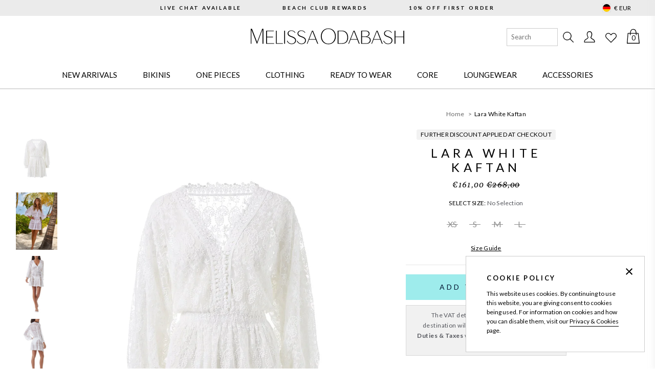

--- FILE ---
content_type: text/html; charset=utf-8
request_url: https://eu.odabash.com/products/lara-white-kaftan
body_size: 57181
content:
<!doctype html>
<html class="no-js supports-no-cookies" lang="en">
<head>

  <meta charset="utf-8">
<meta http-equiv="X-UA-Compatible" content="IE=edge">
<meta name="viewport" content="width=device-width,initial-scale=1">
<meta name="theme-color" content="#c4cdd5"><meta name="google-site-verification" content="V-zL1J_X59HKkn6XZArvL1j9Ceq87qPZ17XkwFaWoZo" />






    <link rel="alternate" hreflang="en" href="https://www.odabash.com/products/lara-white-kaftan" />
    <link rel="alternate" hreflang="en-GB" href="https://www.odabash.com/products/lara-white-kaftan" />
    <link rel="alternate" hreflang="en-DE" href="https://eu.odabash.com/products/lara-white-kaftan" />
    <link rel="alternate" hreflang="en-FR" href="https://eu.odabash.com/products/lara-white-kaftan" />
    <link rel="alternate" hreflang="en-BE" href="https://eu.odabash.com/products/lara-white-kaftan" />
    <link rel="alternate" hreflang="en-NL" href="https://eu.odabash.com/products/lara-white-kaftan" />
    <link rel="alternate" hreflang="en-IT" href="https://eu.odabash.com/products/lara-white-kaftan" />
    <link rel="alternate" hreflang="en-ES" href="https://eu.odabash.com/products/lara-white-kaftan" />
    <link rel="alternate" hreflang="en-IE" href="https://eu.odabash.com/products/lara-white-kaftan" />
    <link rel="alternate" hreflang="x-default" href="https://www.odabash.com/products/lara-white-kaftan" />
    <link rel="alternate" hreflang="en-US" href="https://us.odabash.com/products/lara-white-kaftan" />

    
        <link rel="alternate" hreflang="fr" href="https://eu.odabash.com/a/l/fr/products/lara-white-kaftan" />
    



<link rel="canonical" href="https://eu.odabash.com/products/lara-white-kaftan" />

<link rel="shortcut icon" href="//eu.odabash.com/cdn/shop/files/Untitled_design_3_b96cb8fb-c252-49c7-bb1e-a17f3c6d52c5_32x32.png?v=1743505498" type="image/png"><title>Lara White Kaftan | Official EU Site</title><meta name="description" content="Shop the Lara White Kaftan at the official Melissa Odabash® EU online store. Join Beach Club Rewards &amp; earn 2 points Per €1 Spent. Klarna available.">


<meta property="og:site_name" content="Melissa Odabash EU">
<meta property="og:url" content="https://eu.odabash.com/products/lara-white-kaftan">
<meta property="og:title" content="Lara White Kaftan">
<meta property="og:type" content="product">
<meta property="og:description" content="Shop the Lara White Kaftan at the official Melissa Odabash® EU online store. Join Beach Club Rewards &amp; earn 2 points Per €1 Spent. Klarna available."><meta property="og:image" content="http://eu.odabash.com/cdn/shop/products/lara-white-lace-short-kaftan.jpg?v=1633437468">
      <meta property="og:image:secure_url" content="https://eu.odabash.com/cdn/shop/products/lara-white-lace-short-kaftan.jpg?v=1633437468">
      <meta property="og:image:width" content="1056">
      <meta property="og:image:height" content="1447">
      <meta property="og:image:alt" content="lara-white-kaftan-Cutout"><meta property="og:image" content="http://eu.odabash.com/cdn/shop/products/lara-white-lace-short-kaftan-lifestyle-2022.jpg?v=1633437468">
      <meta property="og:image:secure_url" content="https://eu.odabash.com/cdn/shop/products/lara-white-lace-short-kaftan-lifestyle-2022.jpg?v=1633437468">
      <meta property="og:image:width" content="1056">
      <meta property="og:image:height" content="1447">
      <meta property="og:image:alt" content="lara white lace short kaftan-lifestyle"><meta property="og:image" content="http://eu.odabash.com/cdn/shop/products/lara-white-lace-short-kaftan-model_F.jpg?v=1633437469">
      <meta property="og:image:secure_url" content="https://eu.odabash.com/cdn/shop/products/lara-white-lace-short-kaftan-model_F.jpg?v=1633437469">
      <meta property="og:image:width" content="1056">
      <meta property="og:image:height" content="1447">
      <meta property="og:image:alt" content="lara white lace short kaftan model_F">

<meta name="twitter:site" content="@melissaodabash">
<meta name="twitter:card" content="summary_large_image">
<meta name="twitter:title" content="Lara White Kaftan">
<meta name="twitter:description" content="Shop the Lara White Kaftan at the official Melissa Odabash® EU online store. Join Beach Club Rewards &amp; earn 2 points Per €1 Spent. Klarna available.">


<link rel="prefetch" href="//eu.odabash.com/cdn/shop/t/53/assets/layout.blog.css?v=94057676937704753261765962373" as="style"><link type="text/css" href="//eu.odabash.com/cdn/shop/t/53/assets/layout.theme.css?v=114607808775250847651765962373" rel="stylesheet"><link type="text/css" href="//eu.odabash.com/cdn/shop/t/53/assets/layout.theme.styleLiquid.scss.css?v=70130294353469023031766049542" rel="stylesheet"><link rel="prefetch" href="//eu.odabash.com/cdn/shop/t/53/assets/layout.theme.css?v=114607808775250847651765962373" as="style"><link rel="prefetch" href="//eu.odabash.com/cdn/shop/t/53/assets/template.article.css?v=94057676937704753261765962373" as="style"><link rel="prefetch" href="//eu.odabash.com/cdn/shop/t/53/assets/template.blog.css?v=94057676937704753261765962373" as="style"><link rel="prefetch" href="//eu.odabash.com/cdn/shop/t/53/assets/template.cart.css?v=51925675497299313551765962373" as="style"><link rel="prefetch" href="//eu.odabash.com/cdn/shop/t/53/assets/template.collection.css?v=136300334161756499731765962373" as="style"><link rel="prefetch" href="//eu.odabash.com/cdn/shop/t/53/assets/template.index.css?v=104863861847676133571765962373" as="style"><link rel="prefetch" href="//eu.odabash.com/cdn/shop/t/53/assets/template.page.css?v=89730822581643248901765962373" as="style"><link rel="prefetch" href="//eu.odabash.com/cdn/shop/t/53/assets/template.page.sidebar.css?v=89730822581643248901765962373" as="style"><link rel="prefetch" href="//eu.odabash.com/cdn/shop/t/53/assets/template.page.wishlist.css?v=89730822581643248901765962373" as="style"><link rel="prefetch" href="//eu.odabash.com/cdn/shop/t/53/assets/template.product.grouped.css?v=13068830460783410371765962373" as="style"><link type="text/css" href="//eu.odabash.com/cdn/shop/t/53/assets/template.product.css?v=13068830460783410371765962373" rel="stylesheet"><link rel="prefetch" href="//eu.odabash.com/cdn/shop/t/53/assets/template.search.css?v=136300334161756499731765962373" as="style"><link rel="prefetch" href="//eu.odabash.com/cdn/shop/t/53/assets/template.gift_card.css?v=183942033160284105931765962373" as="style"><link rel="prefetch" href="//eu.odabash.com/cdn/shop/t/53/assets/template.account.css?v=137500704499852703151765962373" as="style"><link rel="prefetch" href="//eu.odabash.com/cdn/shop/t/53/assets/template.activate_account.css?v=143751637337799029641765962373" as="style"><link rel="prefetch" href="//eu.odabash.com/cdn/shop/t/53/assets/template.addresses.css?v=137500704499852703151765962373" as="style"><link rel="prefetch" href="//eu.odabash.com/cdn/shop/t/53/assets/template.login.css?v=95456429799000790931765962373" as="style"><link rel="prefetch" href="//eu.odabash.com/cdn/shop/t/53/assets/template.order.css?v=137500704499852703151765962373" as="style"><link rel="prefetch" href="//eu.odabash.com/cdn/shop/t/53/assets/template.register.css?v=143751637337799029641765962373" as="style"><link rel="prefetch" href="//eu.odabash.com/cdn/shop/t/53/assets/template.reset_password.css?v=143751637337799029641765962373" as="style">

<link rel="preconnect" href="https://redirects.eastsideco.io" crossorigin />
<style>
  :root {
    --color-primary: hsl(180, 67%, 55%);
    --color-primary-dark: hsl(180, 67%, 45%);

    --color-text-primary: hsl(180, 95%, 34%);
    --color-text-secondary: #188181;
    --color-text-button-primary: #00122e;
    --color-accent-primary: hsl(180, 100%, 40%);
    --color-text-primary-alt: hsl(180, 95%, 34%, 0.25);

    --color-secondary: hsl(0, 0%, 92%);

    --color-text-base: hsl(0, 0%, 20%);
    --color-text-medium: #666;
    --color-text-medium-light: #838383;
    --color-text-light: hsl(0, 0%, 72%);

    --color-background-main: #eee;
    --color-background-half: #f8f8f8;

    --color-border: hsl(0, 0%, 93%);
    --color-border-dark: hsl(0, 0%, 80%);

    --color-black: #000000;
    --color-white: #FFFFFF;
    --color-grey-light: #E8E8E8;
    --color-grey-mid: #8D8D8D;

    --font-heading: 'Lato', sans-serif;
    --font-body: 'Lato', sans-serif;
    --font-body-weight: 400;
    --font-body-style: normal;
    --font-body-bold-weight: bold;
  }
</style>

<style>
  html {
    font-size: 62.5%;
  }

  body {
    color: var(--color-body-base);
    font-family: var(--font-body);
    font-weight: var(--font-body-weight);
    font-style: var(--font-body-style);
    font-size: 1.3rem;
    line-height: 1.571428571;
  }

  h1,
  h2,
  h3,
  h4,
  h5,
  h6 {
    font-family: var(--font-heading);
    font-weight: 400;
    letter-spacing: .2em;
    text-transform: uppercase;
  }

  h1 {
    font-size: 2.1rem;
    line-height: 1.428571429;
  }

  h2 {
    font-size: 1.6rem;
    line-height: 1.375;
  }

  h3 {
    font-size: 1.4rem;
  }

  h3,
  h4,
  h5,
  h6 {
    font-weight: 600;
  }

  body,
  input,
  textarea,
  button,
  select {
    font-family: var(--font-body);
    -webkit-font-smoothing: antialiased;
    text-size-adjust: 100%;
    color: inherit;
  }

  a {
    color: inherit;
    text-decoration: none;
  }

  a.focus-visible {
    color: inherit;
    text-decoration: underline;
  }

  @media (hover: hover) {
    a:focus {
      color: inherit;
      text-decoration: underline;
    }
  }

  ul {
    list-style: none;
    margin: 0;
    padding: 0;
  }

  ::selection {
    background-color: var(--color-secondary);
  }
</style>

<link type="text/css" href="//eu.odabash.com/cdn/shop/t/53/assets/template.index.css?v=104863861847676133571765962373" rel="stylesheet">

<script>document.documentElement.className = document.documentElement.className.replace('no-js', '');

  window.theme = {
    strings: {
      addToCart: "Add to Bag",
      comingSoon: "Coming Soon",
      soldOut: "Out Of Stock",
      cartAdded: "Added",
      cartLoading: "Adding...",
      failedCart: "1 or more items failed to add to bag",
      noSelection: "No Selection",
      groupedDefaultText: "Please select a product",
      quickAdd: {
        addToCart: "Add to Bag",
        addingToCart: "Adding...",
        addedToCart: "Added"
      }
    },
    moneyFormat: "€{{amount_with_comma_separator}}"
  };

  

  window.lazySizesConfig = window.lazySizesConfig || {};
  window.lazySizesConfig.loadHidden = false;
  window.lazySizesConfig.expand = 400;
</script>

<script>
  !function(t,n){var e=n.loyaltylion||[];if(!e.isLoyaltyLion){n.loyaltylion=e,void 0===n.lion&&(n.lion=e),e.version=2,e.isLoyaltyLion=!0;var o=n.URLSearchParams,i=n.sessionStorage,r="ll_loader_revision",a=(new Date).toISOString().replace(/-/g,""),s="function"==typeof o?function(){try{var t=new o(n.location.search).get(r);return t&&i.setItem(r,t),i.getItem(r)}catch(t){return""}}():null;c("https://sdk.loyaltylion.net/static/2/"+a.slice(0,8)+"/loader"+(s?"-"+s:"")+".js");var l=!1;e.init=function(t){if(l)throw new Error("Cannot call lion.init more than once");l=!0;var n=e._token=t.token;if(!n)throw new Error("Token must be supplied to lion.init");var o=[];function i(t,n){t[n]=function(){o.push([n,Array.prototype.slice.call(arguments,0)])}}"_push configure bootstrap shutdown on removeListener authenticateCustomer".split(" ").forEach(function(t){i(e,t)}),c("https://sdk.loyaltylion.net/sdk/start/"+a.slice(0,11)+"/"+n+".js"),e._initData=t,e._buffer=o}}function c(n){var e=t.getElementsByTagName("script")[0],o=t.createElement("script");o.src=n,o.crossOrigin="",e.parentNode.insertBefore(o,e)}}(document,window);

  
      
          loyaltylion.init({ token: "9719381c445af59bd8d926d9b71d9384" });
      
  
</script>

<link rel="prefetch" href="//eu.odabash.com/cdn/shop/t/53/assets/layout.blog.js?v=111603181540343972631765962373" as="script"><script type="text/javascript" src="//eu.odabash.com/cdn/shop/t/53/assets/layout.theme.js?v=57482588559469801341765962373" defer="defer"></script><link rel="prefetch" href="//eu.odabash.com/cdn/shop/t/53/assets/template.article.js?v=126514531280308104321765962373" as="script"><link rel="prefetch" href="//eu.odabash.com/cdn/shop/t/53/assets/template.blog.js?v=2373987838414647961765962373" as="script"><link rel="prefetch" href="//eu.odabash.com/cdn/shop/t/53/assets/template.cart.js?v=3492108511201791481765962373" as="script"><link rel="prefetch" href="//eu.odabash.com/cdn/shop/t/53/assets/template.collection.js?v=82689626051601182171765962373" as="script"><link rel="prefetch" href="//eu.odabash.com/cdn/shop/t/53/assets/template.gift_card.js?v=75841558756685352071765962373" as="script"><link rel="prefetch" href="//eu.odabash.com/cdn/shop/t/53/assets/template.index.js?v=46841897878275220811765962373" as="script"><link rel="prefetch" href="//eu.odabash.com/cdn/shop/t/53/assets/template.page.js?v=81631361796843263581765962373" as="script"><link rel="prefetch" href="//eu.odabash.com/cdn/shop/t/53/assets/template.page.sidebar.js?v=79363419343998683971765962373" as="script"><link rel="prefetch" href="//eu.odabash.com/cdn/shop/t/53/assets/template.page.wishlist.js?v=68177670650124329731765962373" as="script"><script type="text/javascript" src="//eu.odabash.com/cdn/shop/t/53/assets/product.js?v=130550681522892514811765962373" defer="defer"></script>
<script type="text/javascript" src="//eu.odabash.com/cdn/shop/t/53/assets/template.product.js?v=119967619559544590591765962373" defer="defer"></script><link rel="prefetch" href="//eu.odabash.com/cdn/shop/t/53/assets/template.search.js?v=111603181540343972631765962373" as="script"><link rel="prefetch" href="//eu.odabash.com/cdn/shop/t/53/assets/template.account.js?v=111603181540343972631765962373" as="script"><link rel="prefetch" href="//eu.odabash.com/cdn/shop/t/53/assets/template.activate_account.js?v=111603181540343972631765962373" as="script"><link rel="prefetch" href="//eu.odabash.com/cdn/shop/t/53/assets/template.addresses.js?v=29759568233841009041765962373" as="script"><link rel="prefetch" href="//eu.odabash.com/cdn/shop/t/53/assets/template.login.js?v=60859699959971695841765962373" as="script"><link rel="prefetch" href="//eu.odabash.com/cdn/shop/t/53/assets/template.order.js?v=111603181540343972631765962373" as="script"><link rel="prefetch" href="//eu.odabash.com/cdn/shop/t/53/assets/template.register.js?v=146008412776925682651765962373" as="script"><link rel="prefetch" href="//eu.odabash.com/cdn/shop/t/53/assets/template.reset_password.js?v=111603181540343972631765962373" as="script">
<script>
  window.dataLayer = window.dataLayer || [];

  
</script>





  
    <!-- "snippets/weglot_switcher.liquid" was not rendered, the associated app was uninstalled -->
  

  <script>window.performance && window.performance.mark && window.performance.mark('shopify.content_for_header.start');</script><meta name="google-site-verification" content="Re8RgMQs3UM5W0km80UsrqqDfGSlizKfd--kLnnq-SA">
<meta id="shopify-digital-wallet" name="shopify-digital-wallet" content="/8448966722/digital_wallets/dialog">
<meta name="shopify-checkout-api-token" content="0f051f7404dd19e21c256c3dd7323c8f">
<link rel="alternate" type="application/json+oembed" href="https://eu.odabash.com/products/lara-white-kaftan.oembed">
<script async="async" src="/checkouts/internal/preloads.js?locale=en-DE"></script>
<script id="apple-pay-shop-capabilities" type="application/json">{"shopId":8448966722,"countryCode":"GB","currencyCode":"EUR","merchantCapabilities":["supports3DS"],"merchantId":"gid:\/\/shopify\/Shop\/8448966722","merchantName":"Melissa Odabash EU","requiredBillingContactFields":["postalAddress","email","phone"],"requiredShippingContactFields":["postalAddress","email","phone"],"shippingType":"shipping","supportedNetworks":["visa","masterCard","amex","discover","elo"],"total":{"type":"pending","label":"Melissa Odabash EU","amount":"1.00"},"shopifyPaymentsEnabled":false,"supportsSubscriptions":false}</script>
<script id="shopify-features" type="application/json">{"accessToken":"0f051f7404dd19e21c256c3dd7323c8f","betas":["rich-media-storefront-analytics"],"domain":"eu.odabash.com","predictiveSearch":true,"shopId":8448966722,"locale":"en"}</script>
<script>var Shopify = Shopify || {};
Shopify.shop = "odabash-eur-preprod.myshopify.com";
Shopify.locale = "en";
Shopify.currency = {"active":"EUR","rate":"1.0"};
Shopify.country = "DE";
Shopify.theme = {"name":"melissa-odabash-theme\/main_JANUARY_HOMEPAGE","id":184704762229,"schema_name":"Melissa Odabash theme","schema_version":"2.0.0","theme_store_id":null,"role":"main"};
Shopify.theme.handle = "null";
Shopify.theme.style = {"id":null,"handle":null};
Shopify.cdnHost = "eu.odabash.com/cdn";
Shopify.routes = Shopify.routes || {};
Shopify.routes.root = "/";</script>
<script type="module">!function(o){(o.Shopify=o.Shopify||{}).modules=!0}(window);</script>
<script>!function(o){function n(){var o=[];function n(){o.push(Array.prototype.slice.apply(arguments))}return n.q=o,n}var t=o.Shopify=o.Shopify||{};t.loadFeatures=n(),t.autoloadFeatures=n()}(window);</script>
<script id="shop-js-analytics" type="application/json">{"pageType":"product"}</script>
<script defer="defer" async type="module" src="//eu.odabash.com/cdn/shopifycloud/shop-js/modules/v2/client.init-shop-cart-sync_BT-GjEfc.en.esm.js"></script>
<script defer="defer" async type="module" src="//eu.odabash.com/cdn/shopifycloud/shop-js/modules/v2/chunk.common_D58fp_Oc.esm.js"></script>
<script defer="defer" async type="module" src="//eu.odabash.com/cdn/shopifycloud/shop-js/modules/v2/chunk.modal_xMitdFEc.esm.js"></script>
<script type="module">
  await import("//eu.odabash.com/cdn/shopifycloud/shop-js/modules/v2/client.init-shop-cart-sync_BT-GjEfc.en.esm.js");
await import("//eu.odabash.com/cdn/shopifycloud/shop-js/modules/v2/chunk.common_D58fp_Oc.esm.js");
await import("//eu.odabash.com/cdn/shopifycloud/shop-js/modules/v2/chunk.modal_xMitdFEc.esm.js");

  window.Shopify.SignInWithShop?.initShopCartSync?.({"fedCMEnabled":true,"windoidEnabled":true});

</script>
<script>(function() {
  var isLoaded = false;
  function asyncLoad() {
    if (isLoaded) return;
    isLoaded = true;
    var urls = ["https:\/\/d23dclunsivw3h.cloudfront.net\/redirect-app.js?shop=odabash-eur-preprod.myshopify.com","\/\/searchserverapi.com\/widgets\/shopify\/init.js?a=5m7C5B2B3b\u0026shop=odabash-eur-preprod.myshopify.com","\/\/cdn.shopify.com\/s\/files\/1\/0875\/2064\/files\/easyvideo-2.0.0.js?shop=odabash-eur-preprod.myshopify.com","https:\/\/s3.eu-west-1.amazonaws.com\/production-klarna-il-shopify-osm\/0b7fe7c4a98ef8166eeafee767bc667686567a25\/odabash-eur-preprod.myshopify.com-1767254406275.js?shop=odabash-eur-preprod.myshopify.com"];
    for (var i = 0; i < urls.length; i++) {
      var s = document.createElement('script');
      s.type = 'text/javascript';
      s.async = true;
      s.src = urls[i];
      var x = document.getElementsByTagName('script')[0];
      x.parentNode.insertBefore(s, x);
    }
  };
  if(window.attachEvent) {
    window.attachEvent('onload', asyncLoad);
  } else {
    window.addEventListener('load', asyncLoad, false);
  }
})();</script>
<script id="__st">var __st={"a":8448966722,"offset":0,"reqid":"9056672b-c58e-4219-9d9e-642eca3187b4-1769258792","pageurl":"eu.odabash.com\/products\/lara-white-kaftan","u":"f952f2c3ddb3","p":"product","rtyp":"product","rid":6658210168898};</script>
<script>window.ShopifyPaypalV4VisibilityTracking = true;</script>
<script id="captcha-bootstrap">!function(){'use strict';const t='contact',e='account',n='new_comment',o=[[t,t],['blogs',n],['comments',n],[t,'customer']],c=[[e,'customer_login'],[e,'guest_login'],[e,'recover_customer_password'],[e,'create_customer']],r=t=>t.map((([t,e])=>`form[action*='/${t}']:not([data-nocaptcha='true']) input[name='form_type'][value='${e}']`)).join(','),a=t=>()=>t?[...document.querySelectorAll(t)].map((t=>t.form)):[];function s(){const t=[...o],e=r(t);return a(e)}const i='password',u='form_key',d=['recaptcha-v3-token','g-recaptcha-response','h-captcha-response',i],f=()=>{try{return window.sessionStorage}catch{return}},m='__shopify_v',_=t=>t.elements[u];function p(t,e,n=!1){try{const o=window.sessionStorage,c=JSON.parse(o.getItem(e)),{data:r}=function(t){const{data:e,action:n}=t;return t[m]||n?{data:e,action:n}:{data:t,action:n}}(c);for(const[e,n]of Object.entries(r))t.elements[e]&&(t.elements[e].value=n);n&&o.removeItem(e)}catch(o){console.error('form repopulation failed',{error:o})}}const l='form_type',E='cptcha';function T(t){t.dataset[E]=!0}const w=window,h=w.document,L='Shopify',v='ce_forms',y='captcha';let A=!1;((t,e)=>{const n=(g='f06e6c50-85a8-45c8-87d0-21a2b65856fe',I='https://cdn.shopify.com/shopifycloud/storefront-forms-hcaptcha/ce_storefront_forms_captcha_hcaptcha.v1.5.2.iife.js',D={infoText:'Protected by hCaptcha',privacyText:'Privacy',termsText:'Terms'},(t,e,n)=>{const o=w[L][v],c=o.bindForm;if(c)return c(t,g,e,D).then(n);var r;o.q.push([[t,g,e,D],n]),r=I,A||(h.body.append(Object.assign(h.createElement('script'),{id:'captcha-provider',async:!0,src:r})),A=!0)});var g,I,D;w[L]=w[L]||{},w[L][v]=w[L][v]||{},w[L][v].q=[],w[L][y]=w[L][y]||{},w[L][y].protect=function(t,e){n(t,void 0,e),T(t)},Object.freeze(w[L][y]),function(t,e,n,w,h,L){const[v,y,A,g]=function(t,e,n){const i=e?o:[],u=t?c:[],d=[...i,...u],f=r(d),m=r(i),_=r(d.filter((([t,e])=>n.includes(e))));return[a(f),a(m),a(_),s()]}(w,h,L),I=t=>{const e=t.target;return e instanceof HTMLFormElement?e:e&&e.form},D=t=>v().includes(t);t.addEventListener('submit',(t=>{const e=I(t);if(!e)return;const n=D(e)&&!e.dataset.hcaptchaBound&&!e.dataset.recaptchaBound,o=_(e),c=g().includes(e)&&(!o||!o.value);(n||c)&&t.preventDefault(),c&&!n&&(function(t){try{if(!f())return;!function(t){const e=f();if(!e)return;const n=_(t);if(!n)return;const o=n.value;o&&e.removeItem(o)}(t);const e=Array.from(Array(32),(()=>Math.random().toString(36)[2])).join('');!function(t,e){_(t)||t.append(Object.assign(document.createElement('input'),{type:'hidden',name:u})),t.elements[u].value=e}(t,e),function(t,e){const n=f();if(!n)return;const o=[...t.querySelectorAll(`input[type='${i}']`)].map((({name:t})=>t)),c=[...d,...o],r={};for(const[a,s]of new FormData(t).entries())c.includes(a)||(r[a]=s);n.setItem(e,JSON.stringify({[m]:1,action:t.action,data:r}))}(t,e)}catch(e){console.error('failed to persist form',e)}}(e),e.submit())}));const S=(t,e)=>{t&&!t.dataset[E]&&(n(t,e.some((e=>e===t))),T(t))};for(const o of['focusin','change'])t.addEventListener(o,(t=>{const e=I(t);D(e)&&S(e,y())}));const B=e.get('form_key'),M=e.get(l),P=B&&M;t.addEventListener('DOMContentLoaded',(()=>{const t=y();if(P)for(const e of t)e.elements[l].value===M&&p(e,B);[...new Set([...A(),...v().filter((t=>'true'===t.dataset.shopifyCaptcha))])].forEach((e=>S(e,t)))}))}(h,new URLSearchParams(w.location.search),n,t,e,['guest_login'])})(!0,!0)}();</script>
<script integrity="sha256-4kQ18oKyAcykRKYeNunJcIwy7WH5gtpwJnB7kiuLZ1E=" data-source-attribution="shopify.loadfeatures" defer="defer" src="//eu.odabash.com/cdn/shopifycloud/storefront/assets/storefront/load_feature-a0a9edcb.js" crossorigin="anonymous"></script>
<script data-source-attribution="shopify.dynamic_checkout.dynamic.init">var Shopify=Shopify||{};Shopify.PaymentButton=Shopify.PaymentButton||{isStorefrontPortableWallets:!0,init:function(){window.Shopify.PaymentButton.init=function(){};var t=document.createElement("script");t.src="https://eu.odabash.com/cdn/shopifycloud/portable-wallets/latest/portable-wallets.en.js",t.type="module",document.head.appendChild(t)}};
</script>
<script data-source-attribution="shopify.dynamic_checkout.buyer_consent">
  function portableWalletsHideBuyerConsent(e){var t=document.getElementById("shopify-buyer-consent"),n=document.getElementById("shopify-subscription-policy-button");t&&n&&(t.classList.add("hidden"),t.setAttribute("aria-hidden","true"),n.removeEventListener("click",e))}function portableWalletsShowBuyerConsent(e){var t=document.getElementById("shopify-buyer-consent"),n=document.getElementById("shopify-subscription-policy-button");t&&n&&(t.classList.remove("hidden"),t.removeAttribute("aria-hidden"),n.addEventListener("click",e))}window.Shopify?.PaymentButton&&(window.Shopify.PaymentButton.hideBuyerConsent=portableWalletsHideBuyerConsent,window.Shopify.PaymentButton.showBuyerConsent=portableWalletsShowBuyerConsent);
</script>
<script data-source-attribution="shopify.dynamic_checkout.cart.bootstrap">document.addEventListener("DOMContentLoaded",(function(){function t(){return document.querySelector("shopify-accelerated-checkout-cart, shopify-accelerated-checkout")}if(t())Shopify.PaymentButton.init();else{new MutationObserver((function(e,n){t()&&(Shopify.PaymentButton.init(),n.disconnect())})).observe(document.body,{childList:!0,subtree:!0})}}));
</script>
<link id="shopify-accelerated-checkout-styles" rel="stylesheet" media="screen" href="https://eu.odabash.com/cdn/shopifycloud/portable-wallets/latest/accelerated-checkout-backwards-compat.css" crossorigin="anonymous">
<style id="shopify-accelerated-checkout-cart">
        #shopify-buyer-consent {
  margin-top: 1em;
  display: inline-block;
  width: 100%;
}

#shopify-buyer-consent.hidden {
  display: none;
}

#shopify-subscription-policy-button {
  background: none;
  border: none;
  padding: 0;
  text-decoration: underline;
  font-size: inherit;
  cursor: pointer;
}

#shopify-subscription-policy-button::before {
  box-shadow: none;
}

      </style>

<script>window.performance && window.performance.mark && window.performance.mark('shopify.content_for_header.end');</script>
        <script id="panther_label_data" type="application/json">
            {
                "shop": {
                    "domain": "eu.odabash.com",
                    "permanent_domain": "odabash-eur-preprod.myshopify.com",
                    "url": "https://eu.odabash.com",
                    "secure_url": "https://eu.odabash.com",
                    "money_format": "€{{amount_with_comma_separator}}",
                    "currency": "EUR"
                },
                "customer": {
                    "id": null,
                    "tags": null
                },
                "cart": {"note":null,"attributes":{},"original_total_price":0,"total_price":0,"total_discount":0,"total_weight":0.0,"item_count":0,"items":[],"requires_shipping":false,"currency":"EUR","items_subtotal_price":0,"cart_level_discount_applications":[],"checkout_charge_amount":0},
                "template": "product",
                "product": {"id":6658210168898,"title":"Lara White Kaftan","handle":"lara-white-kaftan","description":"\u003cp\u003eDelicate and romantic, the Lara Kaftan takes vacation dressing to the next level. Crafted from a sheer, embroidered fabric, Lara offers a show-stopping travel companion. A shirred waist and v-neck line define your silhouette, while full-length sleeves offer additional coverage. Contrasting lace insets at the neck and hem add to its carefree charm, in a cool ‘White’ hue to keep you cool as temperatures soar. Slip over your favourite Odabash bikini as you bask in the sunshine.\u003c\/p\u003e\n\u003cul\u003e\n\u003cli\u003eShort Kaftan\u003c\/li\u003e\n\u003cli\u003eLong Sleeves\u003c\/li\u003e\n\u003cli\u003eElasticated Waist\u003c\/li\u003e\n\u003cli\u003eElasticated Wrists\u003c\/li\u003e\n\u003cli\u003eEmbroidered Detail\u003c\/li\u003e\n\u003c\/ul\u003e\n\u003cp\u003e100% Poly Georgette\u003c\/p\u003e\n\u003cp\u003e\u003cspan\u003eModel wears a Small, \u003c\/span\u003e\u003cspan\u003eModel UK8, Height 5ft9.5\"\/177cm, Bust 34.5”\/88cm, Waist 25in\/63cm, Hip 35.5in\/90cm\u003c\/span\u003e\u003c\/p\u003e","published_at":"2023-01-18T09:51:19+00:00","created_at":"2021-10-05T13:37:42+01:00","vendor":"Melissa Odabash","type":"CF23","tags":["sash:FURTHER DISCOUNT APPLIED AT CHECKOUT","SEARCHANISE_IGNORE"],"price":16100,"price_min":16100,"price_max":16100,"available":true,"price_varies":false,"compare_at_price":26800,"compare_at_price_min":26800,"compare_at_price_max":26800,"compare_at_price_varies":false,"variants":[{"id":39551138791490,"title":"XS","option1":"XS","option2":null,"option3":null,"sku":"889624219223","requires_shipping":true,"taxable":true,"featured_image":null,"available":true,"name":"Lara White Kaftan - XS","public_title":"XS","options":["XS"],"price":16100,"weight":0,"compare_at_price":26800,"inventory_management":null,"barcode":null,"requires_selling_plan":false,"selling_plan_allocations":[],"quantity_rule":{"min":1,"max":null,"increment":1}},{"id":39551138824258,"title":"S","option1":"S","option2":null,"option3":null,"sku":"889624219230","requires_shipping":true,"taxable":true,"featured_image":null,"available":true,"name":"Lara White Kaftan - S","public_title":"S","options":["S"],"price":16100,"weight":0,"compare_at_price":26800,"inventory_management":null,"barcode":null,"requires_selling_plan":false,"selling_plan_allocations":[],"quantity_rule":{"min":1,"max":null,"increment":1}},{"id":39551138857026,"title":"M","option1":"M","option2":null,"option3":null,"sku":"889624219247","requires_shipping":true,"taxable":true,"featured_image":null,"available":true,"name":"Lara White Kaftan - M","public_title":"M","options":["M"],"price":16100,"weight":0,"compare_at_price":26800,"inventory_management":null,"barcode":null,"requires_selling_plan":false,"selling_plan_allocations":[],"quantity_rule":{"min":1,"max":null,"increment":1}},{"id":39551138889794,"title":"L","option1":"L","option2":null,"option3":null,"sku":"889624219254","requires_shipping":true,"taxable":true,"featured_image":null,"available":true,"name":"Lara White Kaftan - L","public_title":"L","options":["L"],"price":16100,"weight":0,"compare_at_price":26800,"inventory_management":null,"barcode":null,"requires_selling_plan":false,"selling_plan_allocations":[],"quantity_rule":{"min":1,"max":null,"increment":1}}],"images":["\/\/eu.odabash.com\/cdn\/shop\/products\/lara-white-lace-short-kaftan.jpg?v=1633437468","\/\/eu.odabash.com\/cdn\/shop\/products\/lara-white-lace-short-kaftan-lifestyle-2022.jpg?v=1633437468","\/\/eu.odabash.com\/cdn\/shop\/products\/lara-white-lace-short-kaftan-model_F.jpg?v=1633437469","\/\/eu.odabash.com\/cdn\/shop\/products\/lara-white-lace-short-kaftan-model_B.jpg?v=1633437469"],"featured_image":"\/\/eu.odabash.com\/cdn\/shop\/products\/lara-white-lace-short-kaftan.jpg?v=1633437468","options":["Size"],"media":[{"alt":"lara-white-kaftan-Cutout","id":20802520907842,"position":1,"preview_image":{"aspect_ratio":0.73,"height":1447,"width":1056,"src":"\/\/eu.odabash.com\/cdn\/shop\/products\/lara-white-lace-short-kaftan.jpg?v=1633437468"},"aspect_ratio":0.73,"height":1447,"media_type":"image","src":"\/\/eu.odabash.com\/cdn\/shop\/products\/lara-white-lace-short-kaftan.jpg?v=1633437468","width":1056},{"alt":"lara white lace short kaftan-lifestyle","id":20802520940610,"position":2,"preview_image":{"aspect_ratio":0.73,"height":1447,"width":1056,"src":"\/\/eu.odabash.com\/cdn\/shop\/products\/lara-white-lace-short-kaftan-lifestyle-2022.jpg?v=1633437468"},"aspect_ratio":0.73,"height":1447,"media_type":"image","src":"\/\/eu.odabash.com\/cdn\/shop\/products\/lara-white-lace-short-kaftan-lifestyle-2022.jpg?v=1633437468","width":1056},{"alt":"lara white lace short kaftan model_F","id":20802521038914,"position":3,"preview_image":{"aspect_ratio":0.73,"height":1447,"width":1056,"src":"\/\/eu.odabash.com\/cdn\/shop\/products\/lara-white-lace-short-kaftan-model_F.jpg?v=1633437469"},"aspect_ratio":0.73,"height":1447,"media_type":"image","src":"\/\/eu.odabash.com\/cdn\/shop\/products\/lara-white-lace-short-kaftan-model_F.jpg?v=1633437469","width":1056},{"alt":"lara white lace short kaftan model_B","id":20802521104450,"position":4,"preview_image":{"aspect_ratio":0.73,"height":1447,"width":1056,"src":"\/\/eu.odabash.com\/cdn\/shop\/products\/lara-white-lace-short-kaftan-model_B.jpg?v=1633437469"},"aspect_ratio":0.73,"height":1447,"media_type":"image","src":"\/\/eu.odabash.com\/cdn\/shop\/products\/lara-white-lace-short-kaftan-model_B.jpg?v=1633437469","width":1056}],"requires_selling_plan":false,"selling_plan_groups":[],"content":"\u003cp\u003eDelicate and romantic, the Lara Kaftan takes vacation dressing to the next level. Crafted from a sheer, embroidered fabric, Lara offers a show-stopping travel companion. A shirred waist and v-neck line define your silhouette, while full-length sleeves offer additional coverage. Contrasting lace insets at the neck and hem add to its carefree charm, in a cool ‘White’ hue to keep you cool as temperatures soar. Slip over your favourite Odabash bikini as you bask in the sunshine.\u003c\/p\u003e\n\u003cul\u003e\n\u003cli\u003eShort Kaftan\u003c\/li\u003e\n\u003cli\u003eLong Sleeves\u003c\/li\u003e\n\u003cli\u003eElasticated Waist\u003c\/li\u003e\n\u003cli\u003eElasticated Wrists\u003c\/li\u003e\n\u003cli\u003eEmbroidered Detail\u003c\/li\u003e\n\u003c\/ul\u003e\n\u003cp\u003e100% Poly Georgette\u003c\/p\u003e\n\u003cp\u003e\u003cspan\u003eModel wears a Small, \u003c\/span\u003e\u003cspan\u003eModel UK8, Height 5ft9.5\"\/177cm, Bust 34.5”\/88cm, Waist 25in\/63cm, Hip 35.5in\/90cm\u003c\/span\u003e\u003c\/p\u003e"},
                "collection": null,
                "app_url": "https://shop.handprint.tech",
                "app_url_css": "https://dashboard.handprint.tech",
                "dashboard_api_url": "https://dashboard.handprint.tech/ext/api/v3"
            }
        </script>
        <link rel="stylesheet" href="https://dashboard.handprint.tech/themes/front/default/assets/css/widget-sp.css"/>
        <script>
        
            </script>
<!-- BEGIN app block: shopify://apps/klaviyo-email-marketing-sms/blocks/klaviyo-onsite-embed/2632fe16-c075-4321-a88b-50b567f42507 -->












  <script async src="https://static.klaviyo.com/onsite/js/XW3mUs/klaviyo.js?company_id=XW3mUs"></script>
  <script>!function(){if(!window.klaviyo){window._klOnsite=window._klOnsite||[];try{window.klaviyo=new Proxy({},{get:function(n,i){return"push"===i?function(){var n;(n=window._klOnsite).push.apply(n,arguments)}:function(){for(var n=arguments.length,o=new Array(n),w=0;w<n;w++)o[w]=arguments[w];var t="function"==typeof o[o.length-1]?o.pop():void 0,e=new Promise((function(n){window._klOnsite.push([i].concat(o,[function(i){t&&t(i),n(i)}]))}));return e}}})}catch(n){window.klaviyo=window.klaviyo||[],window.klaviyo.push=function(){var n;(n=window._klOnsite).push.apply(n,arguments)}}}}();</script>

  
    <script id="viewed_product">
      if (item == null) {
        var _learnq = _learnq || [];

        var MetafieldReviews = null
        var MetafieldYotpoRating = null
        var MetafieldYotpoCount = null
        var MetafieldLooxRating = null
        var MetafieldLooxCount = null
        var okendoProduct = null
        var okendoProductReviewCount = null
        var okendoProductReviewAverageValue = null
        try {
          // The following fields are used for Customer Hub recently viewed in order to add reviews.
          // This information is not part of __kla_viewed. Instead, it is part of __kla_viewed_reviewed_items
          MetafieldReviews = {};
          MetafieldYotpoRating = null
          MetafieldYotpoCount = null
          MetafieldLooxRating = null
          MetafieldLooxCount = null

          okendoProduct = null
          // If the okendo metafield is not legacy, it will error, which then requires the new json formatted data
          if (okendoProduct && 'error' in okendoProduct) {
            okendoProduct = null
          }
          okendoProductReviewCount = okendoProduct ? okendoProduct.reviewCount : null
          okendoProductReviewAverageValue = okendoProduct ? okendoProduct.reviewAverageValue : null
        } catch (error) {
          console.error('Error in Klaviyo onsite reviews tracking:', error);
        }

        var item = {
          Name: "Lara White Kaftan",
          ProductID: 6658210168898,
          Categories: [],
          ImageURL: "https://eu.odabash.com/cdn/shop/products/lara-white-lace-short-kaftan_grande.jpg?v=1633437468",
          URL: "https://eu.odabash.com/products/lara-white-kaftan",
          Brand: "Melissa Odabash",
          Price: "€161,00",
          Value: "161,00",
          CompareAtPrice: "€268,00"
        };
        _learnq.push(['track', 'Viewed Product', item]);
        _learnq.push(['trackViewedItem', {
          Title: item.Name,
          ItemId: item.ProductID,
          Categories: item.Categories,
          ImageUrl: item.ImageURL,
          Url: item.URL,
          Metadata: {
            Brand: item.Brand,
            Price: item.Price,
            Value: item.Value,
            CompareAtPrice: item.CompareAtPrice
          },
          metafields:{
            reviews: MetafieldReviews,
            yotpo:{
              rating: MetafieldYotpoRating,
              count: MetafieldYotpoCount,
            },
            loox:{
              rating: MetafieldLooxRating,
              count: MetafieldLooxCount,
            },
            okendo: {
              rating: okendoProductReviewAverageValue,
              count: okendoProductReviewCount,
            }
          }
        }]);
      }
    </script>
  




  <script>
    window.klaviyoReviewsProductDesignMode = false
  </script>







<!-- END app block --><!-- BEGIN app block: shopify://apps/elevar-conversion-tracking/blocks/dataLayerEmbed/bc30ab68-b15c-4311-811f-8ef485877ad6 -->



<script type="module" dynamic>
  const configUrl = "/a/elevar/static/configs/759c204ffd4beedf0909507deb44149330257289/config.js";
  const config = (await import(configUrl)).default;
  const scriptUrl = config.script_src_app_theme_embed;

  if (scriptUrl) {
    const { handler } = await import(scriptUrl);

    await handler(
      config,
      {
        cartData: {
  marketId: "5439554",
  attributes:{},
  cartTotal: "0.0",
  currencyCode:"EUR",
  items: []
}
,
        user: {cartTotal: "0.0",
    currencyCode:"EUR",customer: {},
}
,
        isOnCartPage:false,
        collectionView:null,
        searchResultsView:null,
        productView:{
    attributes:{},
    currencyCode:"EUR",defaultVariant: {id:"889624219223",name:"Lara White Kaftan",
        brand:"Melissa Odabash",
        category:"CF23",
        variant:"XS",
        price: "161.0",
        productId: "6658210168898",
        variantId: "39551138791490",
        compareAtPrice: "268.0",image:"\/\/eu.odabash.com\/cdn\/shop\/products\/lara-white-lace-short-kaftan.jpg?v=1633437468",url:"\/products\/lara-white-kaftan?variant=39551138791490"},items: [{id:"889624219223",name:"Lara White Kaftan",
          brand:"Melissa Odabash",
          category:"CF23",
          variant:"XS",
          price: "161.0",
          productId: "6658210168898",
          variantId: "39551138791490",
          compareAtPrice: "268.0",image:"\/\/eu.odabash.com\/cdn\/shop\/products\/lara-white-lace-short-kaftan.jpg?v=1633437468",url:"\/products\/lara-white-kaftan?variant=39551138791490"},{id:"889624219230",name:"Lara White Kaftan",
          brand:"Melissa Odabash",
          category:"CF23",
          variant:"S",
          price: "161.0",
          productId: "6658210168898",
          variantId: "39551138824258",
          compareAtPrice: "268.0",image:"\/\/eu.odabash.com\/cdn\/shop\/products\/lara-white-lace-short-kaftan.jpg?v=1633437468",url:"\/products\/lara-white-kaftan?variant=39551138824258"},{id:"889624219247",name:"Lara White Kaftan",
          brand:"Melissa Odabash",
          category:"CF23",
          variant:"M",
          price: "161.0",
          productId: "6658210168898",
          variantId: "39551138857026",
          compareAtPrice: "268.0",image:"\/\/eu.odabash.com\/cdn\/shop\/products\/lara-white-lace-short-kaftan.jpg?v=1633437468",url:"\/products\/lara-white-kaftan?variant=39551138857026"},{id:"889624219254",name:"Lara White Kaftan",
          brand:"Melissa Odabash",
          category:"CF23",
          variant:"L",
          price: "161.0",
          productId: "6658210168898",
          variantId: "39551138889794",
          compareAtPrice: "268.0",image:"\/\/eu.odabash.com\/cdn\/shop\/products\/lara-white-lace-short-kaftan.jpg?v=1633437468",url:"\/products\/lara-white-kaftan?variant=39551138889794"},]
  },
        checkoutComplete: null
      }
    );
  }
</script>


<!-- END app block --><script src="https://cdn.shopify.com/extensions/019ba2a8-ed65-7a70-888b-d2b0a44d500b/orbe-1-414/assets/orbe.min.js" type="text/javascript" defer="defer"></script>
<link href="https://cdn.shopify.com/extensions/019ba2a8-ed65-7a70-888b-d2b0a44d500b/orbe-1-414/assets/md-app-modal.min.css" rel="stylesheet" type="text/css" media="all">
<link href="https://cdn.shopify.com/extensions/019ba2a8-ed65-7a70-888b-d2b0a44d500b/orbe-1-414/assets/md-app-custom-button.min.css" rel="stylesheet" type="text/css" media="all">
<link href="https://monorail-edge.shopifysvc.com" rel="dns-prefetch">
<script>(function(){if ("sendBeacon" in navigator && "performance" in window) {try {var session_token_from_headers = performance.getEntriesByType('navigation')[0].serverTiming.find(x => x.name == '_s').description;} catch {var session_token_from_headers = undefined;}var session_cookie_matches = document.cookie.match(/_shopify_s=([^;]*)/);var session_token_from_cookie = session_cookie_matches && session_cookie_matches.length === 2 ? session_cookie_matches[1] : "";var session_token = session_token_from_headers || session_token_from_cookie || "";function handle_abandonment_event(e) {var entries = performance.getEntries().filter(function(entry) {return /monorail-edge.shopifysvc.com/.test(entry.name);});if (!window.abandonment_tracked && entries.length === 0) {window.abandonment_tracked = true;var currentMs = Date.now();var navigation_start = performance.timing.navigationStart;var payload = {shop_id: 8448966722,url: window.location.href,navigation_start,duration: currentMs - navigation_start,session_token,page_type: "product"};window.navigator.sendBeacon("https://monorail-edge.shopifysvc.com/v1/produce", JSON.stringify({schema_id: "online_store_buyer_site_abandonment/1.1",payload: payload,metadata: {event_created_at_ms: currentMs,event_sent_at_ms: currentMs}}));}}window.addEventListener('pagehide', handle_abandonment_event);}}());</script>
<script id="web-pixels-manager-setup">(function e(e,d,r,n,o){if(void 0===o&&(o={}),!Boolean(null===(a=null===(i=window.Shopify)||void 0===i?void 0:i.analytics)||void 0===a?void 0:a.replayQueue)){var i,a;window.Shopify=window.Shopify||{};var t=window.Shopify;t.analytics=t.analytics||{};var s=t.analytics;s.replayQueue=[],s.publish=function(e,d,r){return s.replayQueue.push([e,d,r]),!0};try{self.performance.mark("wpm:start")}catch(e){}var l=function(){var e={modern:/Edge?\/(1{2}[4-9]|1[2-9]\d|[2-9]\d{2}|\d{4,})\.\d+(\.\d+|)|Firefox\/(1{2}[4-9]|1[2-9]\d|[2-9]\d{2}|\d{4,})\.\d+(\.\d+|)|Chrom(ium|e)\/(9{2}|\d{3,})\.\d+(\.\d+|)|(Maci|X1{2}).+ Version\/(15\.\d+|(1[6-9]|[2-9]\d|\d{3,})\.\d+)([,.]\d+|)( \(\w+\)|)( Mobile\/\w+|) Safari\/|Chrome.+OPR\/(9{2}|\d{3,})\.\d+\.\d+|(CPU[ +]OS|iPhone[ +]OS|CPU[ +]iPhone|CPU IPhone OS|CPU iPad OS)[ +]+(15[._]\d+|(1[6-9]|[2-9]\d|\d{3,})[._]\d+)([._]\d+|)|Android:?[ /-](13[3-9]|1[4-9]\d|[2-9]\d{2}|\d{4,})(\.\d+|)(\.\d+|)|Android.+Firefox\/(13[5-9]|1[4-9]\d|[2-9]\d{2}|\d{4,})\.\d+(\.\d+|)|Android.+Chrom(ium|e)\/(13[3-9]|1[4-9]\d|[2-9]\d{2}|\d{4,})\.\d+(\.\d+|)|SamsungBrowser\/([2-9]\d|\d{3,})\.\d+/,legacy:/Edge?\/(1[6-9]|[2-9]\d|\d{3,})\.\d+(\.\d+|)|Firefox\/(5[4-9]|[6-9]\d|\d{3,})\.\d+(\.\d+|)|Chrom(ium|e)\/(5[1-9]|[6-9]\d|\d{3,})\.\d+(\.\d+|)([\d.]+$|.*Safari\/(?![\d.]+ Edge\/[\d.]+$))|(Maci|X1{2}).+ Version\/(10\.\d+|(1[1-9]|[2-9]\d|\d{3,})\.\d+)([,.]\d+|)( \(\w+\)|)( Mobile\/\w+|) Safari\/|Chrome.+OPR\/(3[89]|[4-9]\d|\d{3,})\.\d+\.\d+|(CPU[ +]OS|iPhone[ +]OS|CPU[ +]iPhone|CPU IPhone OS|CPU iPad OS)[ +]+(10[._]\d+|(1[1-9]|[2-9]\d|\d{3,})[._]\d+)([._]\d+|)|Android:?[ /-](13[3-9]|1[4-9]\d|[2-9]\d{2}|\d{4,})(\.\d+|)(\.\d+|)|Mobile Safari.+OPR\/([89]\d|\d{3,})\.\d+\.\d+|Android.+Firefox\/(13[5-9]|1[4-9]\d|[2-9]\d{2}|\d{4,})\.\d+(\.\d+|)|Android.+Chrom(ium|e)\/(13[3-9]|1[4-9]\d|[2-9]\d{2}|\d{4,})\.\d+(\.\d+|)|Android.+(UC? ?Browser|UCWEB|U3)[ /]?(15\.([5-9]|\d{2,})|(1[6-9]|[2-9]\d|\d{3,})\.\d+)\.\d+|SamsungBrowser\/(5\.\d+|([6-9]|\d{2,})\.\d+)|Android.+MQ{2}Browser\/(14(\.(9|\d{2,})|)|(1[5-9]|[2-9]\d|\d{3,})(\.\d+|))(\.\d+|)|K[Aa][Ii]OS\/(3\.\d+|([4-9]|\d{2,})\.\d+)(\.\d+|)/},d=e.modern,r=e.legacy,n=navigator.userAgent;return n.match(d)?"modern":n.match(r)?"legacy":"unknown"}(),u="modern"===l?"modern":"legacy",c=(null!=n?n:{modern:"",legacy:""})[u],f=function(e){return[e.baseUrl,"/wpm","/b",e.hashVersion,"modern"===e.buildTarget?"m":"l",".js"].join("")}({baseUrl:d,hashVersion:r,buildTarget:u}),m=function(e){var d=e.version,r=e.bundleTarget,n=e.surface,o=e.pageUrl,i=e.monorailEndpoint;return{emit:function(e){var a=e.status,t=e.errorMsg,s=(new Date).getTime(),l=JSON.stringify({metadata:{event_sent_at_ms:s},events:[{schema_id:"web_pixels_manager_load/3.1",payload:{version:d,bundle_target:r,page_url:o,status:a,surface:n,error_msg:t},metadata:{event_created_at_ms:s}}]});if(!i)return console&&console.warn&&console.warn("[Web Pixels Manager] No Monorail endpoint provided, skipping logging."),!1;try{return self.navigator.sendBeacon.bind(self.navigator)(i,l)}catch(e){}var u=new XMLHttpRequest;try{return u.open("POST",i,!0),u.setRequestHeader("Content-Type","text/plain"),u.send(l),!0}catch(e){return console&&console.warn&&console.warn("[Web Pixels Manager] Got an unhandled error while logging to Monorail."),!1}}}}({version:r,bundleTarget:l,surface:e.surface,pageUrl:self.location.href,monorailEndpoint:e.monorailEndpoint});try{o.browserTarget=l,function(e){var d=e.src,r=e.async,n=void 0===r||r,o=e.onload,i=e.onerror,a=e.sri,t=e.scriptDataAttributes,s=void 0===t?{}:t,l=document.createElement("script"),u=document.querySelector("head"),c=document.querySelector("body");if(l.async=n,l.src=d,a&&(l.integrity=a,l.crossOrigin="anonymous"),s)for(var f in s)if(Object.prototype.hasOwnProperty.call(s,f))try{l.dataset[f]=s[f]}catch(e){}if(o&&l.addEventListener("load",o),i&&l.addEventListener("error",i),u)u.appendChild(l);else{if(!c)throw new Error("Did not find a head or body element to append the script");c.appendChild(l)}}({src:f,async:!0,onload:function(){if(!function(){var e,d;return Boolean(null===(d=null===(e=window.Shopify)||void 0===e?void 0:e.analytics)||void 0===d?void 0:d.initialized)}()){var d=window.webPixelsManager.init(e)||void 0;if(d){var r=window.Shopify.analytics;r.replayQueue.forEach((function(e){var r=e[0],n=e[1],o=e[2];d.publishCustomEvent(r,n,o)})),r.replayQueue=[],r.publish=d.publishCustomEvent,r.visitor=d.visitor,r.initialized=!0}}},onerror:function(){return m.emit({status:"failed",errorMsg:"".concat(f," has failed to load")})},sri:function(e){var d=/^sha384-[A-Za-z0-9+/=]+$/;return"string"==typeof e&&d.test(e)}(c)?c:"",scriptDataAttributes:o}),m.emit({status:"loading"})}catch(e){m.emit({status:"failed",errorMsg:(null==e?void 0:e.message)||"Unknown error"})}}})({shopId: 8448966722,storefrontBaseUrl: "https://eu.odabash.com",extensionsBaseUrl: "https://extensions.shopifycdn.com/cdn/shopifycloud/web-pixels-manager",monorailEndpoint: "https://monorail-edge.shopifysvc.com/unstable/produce_batch",surface: "storefront-renderer",enabledBetaFlags: ["2dca8a86"],webPixelsConfigList: [{"id":"2473853301","configuration":"{\"accountID\":\"XW3mUs\",\"webPixelConfig\":\"eyJlbmFibGVBZGRlZFRvQ2FydEV2ZW50cyI6IHRydWV9\"}","eventPayloadVersion":"v1","runtimeContext":"STRICT","scriptVersion":"524f6c1ee37bacdca7657a665bdca589","type":"APP","apiClientId":123074,"privacyPurposes":["ANALYTICS","MARKETING"],"dataSharingAdjustments":{"protectedCustomerApprovalScopes":["read_customer_address","read_customer_email","read_customer_name","read_customer_personal_data","read_customer_phone"]}},{"id":"1476297077","configuration":"{\"swymApiEndpoint\":\"https:\/\/swymstore-v3free-01.swymrelay.com\",\"swymTier\":\"v3free-01\"}","eventPayloadVersion":"v1","runtimeContext":"STRICT","scriptVersion":"5b6f6917e306bc7f24523662663331c0","type":"APP","apiClientId":1350849,"privacyPurposes":["ANALYTICS","MARKETING","PREFERENCES"],"dataSharingAdjustments":{"protectedCustomerApprovalScopes":["read_customer_email","read_customer_name","read_customer_personal_data","read_customer_phone"]}},{"id":"957350261","configuration":"{\"config\":\"{\\\"google_tag_ids\\\":[\\\"GT-NGJF8V5B\\\"],\\\"target_country\\\":\\\"DE\\\",\\\"gtag_events\\\":[{\\\"type\\\":\\\"view_item\\\",\\\"action_label\\\":\\\"MC-5VQJNK7EJK\\\"},{\\\"type\\\":\\\"purchase\\\",\\\"action_label\\\":\\\"MC-5VQJNK7EJK\\\"},{\\\"type\\\":\\\"page_view\\\",\\\"action_label\\\":\\\"MC-5VQJNK7EJK\\\"}],\\\"enable_monitoring_mode\\\":false}\"}","eventPayloadVersion":"v1","runtimeContext":"OPEN","scriptVersion":"b2a88bafab3e21179ed38636efcd8a93","type":"APP","apiClientId":1780363,"privacyPurposes":[],"dataSharingAdjustments":{"protectedCustomerApprovalScopes":["read_customer_address","read_customer_email","read_customer_name","read_customer_personal_data","read_customer_phone"]}},{"id":"233177154","configuration":"{\"apiKey\":\"5m7C5B2B3b\", \"host\":\"searchserverapi.com\"}","eventPayloadVersion":"v1","runtimeContext":"STRICT","scriptVersion":"5559ea45e47b67d15b30b79e7c6719da","type":"APP","apiClientId":578825,"privacyPurposes":["ANALYTICS"],"dataSharingAdjustments":{"protectedCustomerApprovalScopes":["read_customer_personal_data"]}},{"id":"3244098","configuration":"{\"config_url\": \"\/a\/elevar\/static\/configs\/759c204ffd4beedf0909507deb44149330257289\/config.js\"}","eventPayloadVersion":"v1","runtimeContext":"STRICT","scriptVersion":"ab86028887ec2044af7d02b854e52653","type":"APP","apiClientId":2509311,"privacyPurposes":[],"dataSharingAdjustments":{"protectedCustomerApprovalScopes":["read_customer_address","read_customer_email","read_customer_name","read_customer_personal_data","read_customer_phone"]}},{"id":"24412226","eventPayloadVersion":"1","runtimeContext":"LAX","scriptVersion":"1","type":"CUSTOM","privacyPurposes":[],"name":"Elevar - Checkout Tracking"},{"id":"shopify-app-pixel","configuration":"{}","eventPayloadVersion":"v1","runtimeContext":"STRICT","scriptVersion":"0450","apiClientId":"shopify-pixel","type":"APP","privacyPurposes":["ANALYTICS","MARKETING"]},{"id":"shopify-custom-pixel","eventPayloadVersion":"v1","runtimeContext":"LAX","scriptVersion":"0450","apiClientId":"shopify-pixel","type":"CUSTOM","privacyPurposes":["ANALYTICS","MARKETING"]}],isMerchantRequest: false,initData: {"shop":{"name":"Melissa Odabash EU","paymentSettings":{"currencyCode":"EUR"},"myshopifyDomain":"odabash-eur-preprod.myshopify.com","countryCode":"GB","storefrontUrl":"https:\/\/eu.odabash.com"},"customer":null,"cart":null,"checkout":null,"productVariants":[{"price":{"amount":161.0,"currencyCode":"EUR"},"product":{"title":"Lara White Kaftan","vendor":"Melissa Odabash","id":"6658210168898","untranslatedTitle":"Lara White Kaftan","url":"\/products\/lara-white-kaftan","type":"CF23"},"id":"39551138791490","image":{"src":"\/\/eu.odabash.com\/cdn\/shop\/products\/lara-white-lace-short-kaftan.jpg?v=1633437468"},"sku":"889624219223","title":"XS","untranslatedTitle":"XS"},{"price":{"amount":161.0,"currencyCode":"EUR"},"product":{"title":"Lara White Kaftan","vendor":"Melissa Odabash","id":"6658210168898","untranslatedTitle":"Lara White Kaftan","url":"\/products\/lara-white-kaftan","type":"CF23"},"id":"39551138824258","image":{"src":"\/\/eu.odabash.com\/cdn\/shop\/products\/lara-white-lace-short-kaftan.jpg?v=1633437468"},"sku":"889624219230","title":"S","untranslatedTitle":"S"},{"price":{"amount":161.0,"currencyCode":"EUR"},"product":{"title":"Lara White Kaftan","vendor":"Melissa Odabash","id":"6658210168898","untranslatedTitle":"Lara White Kaftan","url":"\/products\/lara-white-kaftan","type":"CF23"},"id":"39551138857026","image":{"src":"\/\/eu.odabash.com\/cdn\/shop\/products\/lara-white-lace-short-kaftan.jpg?v=1633437468"},"sku":"889624219247","title":"M","untranslatedTitle":"M"},{"price":{"amount":161.0,"currencyCode":"EUR"},"product":{"title":"Lara White Kaftan","vendor":"Melissa Odabash","id":"6658210168898","untranslatedTitle":"Lara White Kaftan","url":"\/products\/lara-white-kaftan","type":"CF23"},"id":"39551138889794","image":{"src":"\/\/eu.odabash.com\/cdn\/shop\/products\/lara-white-lace-short-kaftan.jpg?v=1633437468"},"sku":"889624219254","title":"L","untranslatedTitle":"L"}],"purchasingCompany":null},},"https://eu.odabash.com/cdn","fcfee988w5aeb613cpc8e4bc33m6693e112",{"modern":"","legacy":""},{"shopId":"8448966722","storefrontBaseUrl":"https:\/\/eu.odabash.com","extensionBaseUrl":"https:\/\/extensions.shopifycdn.com\/cdn\/shopifycloud\/web-pixels-manager","surface":"storefront-renderer","enabledBetaFlags":"[\"2dca8a86\"]","isMerchantRequest":"false","hashVersion":"fcfee988w5aeb613cpc8e4bc33m6693e112","publish":"custom","events":"[[\"page_viewed\",{}],[\"product_viewed\",{\"productVariant\":{\"price\":{\"amount\":161.0,\"currencyCode\":\"EUR\"},\"product\":{\"title\":\"Lara White Kaftan\",\"vendor\":\"Melissa Odabash\",\"id\":\"6658210168898\",\"untranslatedTitle\":\"Lara White Kaftan\",\"url\":\"\/products\/lara-white-kaftan\",\"type\":\"CF23\"},\"id\":\"39551138791490\",\"image\":{\"src\":\"\/\/eu.odabash.com\/cdn\/shop\/products\/lara-white-lace-short-kaftan.jpg?v=1633437468\"},\"sku\":\"889624219223\",\"title\":\"XS\",\"untranslatedTitle\":\"XS\"}}]]"});</script><script>
  window.ShopifyAnalytics = window.ShopifyAnalytics || {};
  window.ShopifyAnalytics.meta = window.ShopifyAnalytics.meta || {};
  window.ShopifyAnalytics.meta.currency = 'EUR';
  var meta = {"product":{"id":6658210168898,"gid":"gid:\/\/shopify\/Product\/6658210168898","vendor":"Melissa Odabash","type":"CF23","handle":"lara-white-kaftan","variants":[{"id":39551138791490,"price":16100,"name":"Lara White Kaftan - XS","public_title":"XS","sku":"889624219223"},{"id":39551138824258,"price":16100,"name":"Lara White Kaftan - S","public_title":"S","sku":"889624219230"},{"id":39551138857026,"price":16100,"name":"Lara White Kaftan - M","public_title":"M","sku":"889624219247"},{"id":39551138889794,"price":16100,"name":"Lara White Kaftan - L","public_title":"L","sku":"889624219254"}],"remote":false},"page":{"pageType":"product","resourceType":"product","resourceId":6658210168898,"requestId":"9056672b-c58e-4219-9d9e-642eca3187b4-1769258792"}};
  for (var attr in meta) {
    window.ShopifyAnalytics.meta[attr] = meta[attr];
  }
</script>
<script class="analytics">
  (function () {
    var customDocumentWrite = function(content) {
      var jquery = null;

      if (window.jQuery) {
        jquery = window.jQuery;
      } else if (window.Checkout && window.Checkout.$) {
        jquery = window.Checkout.$;
      }

      if (jquery) {
        jquery('body').append(content);
      }
    };

    var hasLoggedConversion = function(token) {
      if (token) {
        return document.cookie.indexOf('loggedConversion=' + token) !== -1;
      }
      return false;
    }

    var setCookieIfConversion = function(token) {
      if (token) {
        var twoMonthsFromNow = new Date(Date.now());
        twoMonthsFromNow.setMonth(twoMonthsFromNow.getMonth() + 2);

        document.cookie = 'loggedConversion=' + token + '; expires=' + twoMonthsFromNow;
      }
    }

    var trekkie = window.ShopifyAnalytics.lib = window.trekkie = window.trekkie || [];
    if (trekkie.integrations) {
      return;
    }
    trekkie.methods = [
      'identify',
      'page',
      'ready',
      'track',
      'trackForm',
      'trackLink'
    ];
    trekkie.factory = function(method) {
      return function() {
        var args = Array.prototype.slice.call(arguments);
        args.unshift(method);
        trekkie.push(args);
        return trekkie;
      };
    };
    for (var i = 0; i < trekkie.methods.length; i++) {
      var key = trekkie.methods[i];
      trekkie[key] = trekkie.factory(key);
    }
    trekkie.load = function(config) {
      trekkie.config = config || {};
      trekkie.config.initialDocumentCookie = document.cookie;
      var first = document.getElementsByTagName('script')[0];
      var script = document.createElement('script');
      script.type = 'text/javascript';
      script.onerror = function(e) {
        var scriptFallback = document.createElement('script');
        scriptFallback.type = 'text/javascript';
        scriptFallback.onerror = function(error) {
                var Monorail = {
      produce: function produce(monorailDomain, schemaId, payload) {
        var currentMs = new Date().getTime();
        var event = {
          schema_id: schemaId,
          payload: payload,
          metadata: {
            event_created_at_ms: currentMs,
            event_sent_at_ms: currentMs
          }
        };
        return Monorail.sendRequest("https://" + monorailDomain + "/v1/produce", JSON.stringify(event));
      },
      sendRequest: function sendRequest(endpointUrl, payload) {
        // Try the sendBeacon API
        if (window && window.navigator && typeof window.navigator.sendBeacon === 'function' && typeof window.Blob === 'function' && !Monorail.isIos12()) {
          var blobData = new window.Blob([payload], {
            type: 'text/plain'
          });

          if (window.navigator.sendBeacon(endpointUrl, blobData)) {
            return true;
          } // sendBeacon was not successful

        } // XHR beacon

        var xhr = new XMLHttpRequest();

        try {
          xhr.open('POST', endpointUrl);
          xhr.setRequestHeader('Content-Type', 'text/plain');
          xhr.send(payload);
        } catch (e) {
          console.log(e);
        }

        return false;
      },
      isIos12: function isIos12() {
        return window.navigator.userAgent.lastIndexOf('iPhone; CPU iPhone OS 12_') !== -1 || window.navigator.userAgent.lastIndexOf('iPad; CPU OS 12_') !== -1;
      }
    };
    Monorail.produce('monorail-edge.shopifysvc.com',
      'trekkie_storefront_load_errors/1.1',
      {shop_id: 8448966722,
      theme_id: 184704762229,
      app_name: "storefront",
      context_url: window.location.href,
      source_url: "//eu.odabash.com/cdn/s/trekkie.storefront.8d95595f799fbf7e1d32231b9a28fd43b70c67d3.min.js"});

        };
        scriptFallback.async = true;
        scriptFallback.src = '//eu.odabash.com/cdn/s/trekkie.storefront.8d95595f799fbf7e1d32231b9a28fd43b70c67d3.min.js';
        first.parentNode.insertBefore(scriptFallback, first);
      };
      script.async = true;
      script.src = '//eu.odabash.com/cdn/s/trekkie.storefront.8d95595f799fbf7e1d32231b9a28fd43b70c67d3.min.js';
      first.parentNode.insertBefore(script, first);
    };
    trekkie.load(
      {"Trekkie":{"appName":"storefront","development":false,"defaultAttributes":{"shopId":8448966722,"isMerchantRequest":null,"themeId":184704762229,"themeCityHash":"12715476410482218314","contentLanguage":"en","currency":"EUR","eventMetadataId":"a681abf2-33f8-405a-a663-f9d271fa104c"},"isServerSideCookieWritingEnabled":true,"monorailRegion":"shop_domain","enabledBetaFlags":["65f19447"]},"Session Attribution":{},"S2S":{"facebookCapiEnabled":false,"source":"trekkie-storefront-renderer","apiClientId":580111}}
    );

    var loaded = false;
    trekkie.ready(function() {
      if (loaded) return;
      loaded = true;

      window.ShopifyAnalytics.lib = window.trekkie;

      var originalDocumentWrite = document.write;
      document.write = customDocumentWrite;
      try { window.ShopifyAnalytics.merchantGoogleAnalytics.call(this); } catch(error) {};
      document.write = originalDocumentWrite;

      window.ShopifyAnalytics.lib.page(null,{"pageType":"product","resourceType":"product","resourceId":6658210168898,"requestId":"9056672b-c58e-4219-9d9e-642eca3187b4-1769258792","shopifyEmitted":true});

      var match = window.location.pathname.match(/checkouts\/(.+)\/(thank_you|post_purchase)/)
      var token = match? match[1]: undefined;
      if (!hasLoggedConversion(token)) {
        setCookieIfConversion(token);
        window.ShopifyAnalytics.lib.track("Viewed Product",{"currency":"EUR","variantId":39551138791490,"productId":6658210168898,"productGid":"gid:\/\/shopify\/Product\/6658210168898","name":"Lara White Kaftan - XS","price":"161.00","sku":"889624219223","brand":"Melissa Odabash","variant":"XS","category":"CF23","nonInteraction":true,"remote":false},undefined,undefined,{"shopifyEmitted":true});
      window.ShopifyAnalytics.lib.track("monorail:\/\/trekkie_storefront_viewed_product\/1.1",{"currency":"EUR","variantId":39551138791490,"productId":6658210168898,"productGid":"gid:\/\/shopify\/Product\/6658210168898","name":"Lara White Kaftan - XS","price":"161.00","sku":"889624219223","brand":"Melissa Odabash","variant":"XS","category":"CF23","nonInteraction":true,"remote":false,"referer":"https:\/\/eu.odabash.com\/products\/lara-white-kaftan"});
      }
    });


        var eventsListenerScript = document.createElement('script');
        eventsListenerScript.async = true;
        eventsListenerScript.src = "//eu.odabash.com/cdn/shopifycloud/storefront/assets/shop_events_listener-3da45d37.js";
        document.getElementsByTagName('head')[0].appendChild(eventsListenerScript);

})();</script>
<script
  defer
  src="https://eu.odabash.com/cdn/shopifycloud/perf-kit/shopify-perf-kit-3.0.4.min.js"
  data-application="storefront-renderer"
  data-shop-id="8448966722"
  data-render-region="gcp-us-east1"
  data-page-type="product"
  data-theme-instance-id="184704762229"
  data-theme-name="Melissa Odabash theme"
  data-theme-version="2.0.0"
  data-monorail-region="shop_domain"
  data-resource-timing-sampling-rate="10"
  data-shs="true"
  data-shs-beacon="true"
  data-shs-export-with-fetch="true"
  data-shs-logs-sample-rate="1"
  data-shs-beacon-endpoint="https://eu.odabash.com/api/collect"
></script>
</head>

<body
  id="lara-white-kaftan-official-eu-site"
  class="template-product product- preload"
  data-route="product"
  
>
  
  <a class="in-page-link visually-hidden skip-link" href="#MainContent">Skip to content</a>

  <svg xmlns="http://www.w3.org/2000/svg" style="display: none;">
  <symbol viewBox="0 0 24 25" id="user">
    <title>User</title>
    <path d="M20.7 17.7l-3.1-1.9c-.7-.3-1.5-1.3-1.7-2.4 1.8-2 2.1-5.2 2.1-6.9-.1-3.2-1.9-6.5-6-6.5S6.1 3.3 6.1 6.5c0 1.7.3 4.8 2.1 6.9-.1 1.1-1 2-1.7 2.4l-3.1 1.9c-.5.2-3.4 2.3-3.4 5v1.6c0 .4.3.6.6.7h22.6c.4 0 .7-.3.7-.8v-1.6c.1-2.6-2.8-4.7-3.2-4.9zM4.1 19l3-1.9c1.3-.6 2.5-2.3 2.5-4v-.3l-.2-.2c-1.2-1.2-1.9-3.4-1.9-6 0-2.3 1.2-5 4.4-5 3.3 0 4.4 2.7 4.4 5 0 2.7-.7 4.9-1.9 6l-.2.2v.3c0 1.8 1.3 3.4 2.5 4l3.1 1.9c1 .7 2.6 2.2 2.6 3.7v.8h-21v-.8c.1-1.6 1.7-3.1 2.7-3.7z" />
  </symbol>
  <symbol viewBox="0 0 103.2 74.9" id="menu">
    <title>Menu</title>
    <rect width="103.2" height="8.6"/>
    <rect y="33.1" width="103.2" height="8.6"/>
    <rect y="66.3" width="103.2" height="8.6"/>
  </symbol>
  <symbol viewBox="0 0 13.44 13.44" id="search">
    <title>Search</title>
    <path d="M13.22,12.83,9.38,9a.32.32,0,0,0-.25-.07,5.22,5.22,0,1,0-.2.2A.26.26,0,0,0,9,9.37l3.84,3.84a.27.27,0,0,0,.38,0A.26.26,0,0,0,13.22,12.83ZM5.35,10A4.66,4.66,0,1,1,10,5.35,4.66,4.66,0,0,1,5.35,10Z"/>
    <path d="M13,13.44a.4.4,0,0,1-.29-.12L8.9,9.48,8.83,9.4a5.26,5.26,0,1,1,.57-.56.21.21,0,0,1,.08.06l3.84,3.84a.41.41,0,0,1,0,.58A.4.4,0,0,1,13,13.44ZM9.08,9.08l0,.08a.15.15,0,0,0,0,.12l3.84,3.84a.13.13,0,0,0,.19-.19L9.28,9.09a.13.13,0,0,0-.13,0ZM5.35.27A5.07,5.07,0,1,0,8.83,9l.2-.2A5.06,5.06,0,0,0,5.35.27Zm0,9.88a4.8,4.8,0,1,1,4.8-4.8A4.8,4.8,0,0,1,5.35,10.15Zm0-9.33A4.53,4.53,0,1,0,9.88,5.35,4.53,4.53,0,0,0,5.35.82Z"/>
  </symbol>
  <symbol viewBox="0 0 40.1 45.9" id="bag">
	  <title>Bag</title>
	  <path d="m20 0c-5.9 0-9.2 4-10 12.3v0.2h-6.4c-0.5 0-1 0.4-1 1l-2.6 31.2c0 0.3 0.1 0.6 0.3 0.8s0.5 0.3 0.8 0.3h37.9c0.3 0 0.6-0.1 0.8-0.3s0.3-0.5 0.3-0.8l-3.5-31.2c0-0.5-0.5-0.9-1-0.9h-5.4v-0.2c-0.9-8.6-4.1-12.4-10.2-12.4zm8.2 14.8c0.1 1.2 0.1 2.4 0.1 3.6 0 0.6 0.5 1 1 1s1-0.5 1-1c0-1.3 0-2.5-0.1-3.6v-0.3h4.3v0.2l3.2 28.9h-35.5l2.4-29.1h5.1v0.3c-0.1 1.1-0.1 2.3-0.1 3.6 0 0.6 0.5 1 1 1 0.6 0 1-0.5 1-1 0-1.3 0-2.4 0.1-3.6v-0.2h16.4l0.1 0.2zm-0.2-2.3h-16v-0.3c0.8-7 3.2-10.2 7.9-10.2 4.9 0 7.3 3 8 10.2l0.1 0.3z"/>
  </symbol>
  <symbol viewBox="0 0 32.3 19.8" id="arrow-down">
    <path d="M16.2 19.8l5.2-5.2h-.1l11-11L28.7.2 16.2 12.7 3.9.1 0 3.6l11 11 5.1 5.2h.1z"/>
  </symbol>
  <symbol viewBox="0 0 19.8 19.8" id="cross">
    <path d="M17.8 0L10 7.8 2.2 0 .1 2.2l7.6 7.7L0 17.4l2.2 2.4L10 12l7.8 7.8 2.1-2.3-7.7-7.6 7.7-7.5z"/>
  </symbol>
  <symbol viewBox="0 0 24 24" id="check">
    <polyline points="20 6 9 17 4 12"></polyline>
  </symbol>
  <symbol viewBox="0 0 40.7 35.4" id="heart">
    <title>Heart</title>
    <path fill="currentColor" d="M37.5,3.1a10.87,10.87,0,0,0-15.2,0L20.2,5.2,18.1,3.1A10.13,10.13,0,0,0,10.7,0,10.75,10.75,0,0,0,3.1,3.1a10.62,10.62,0,0,0,0,15.1l2.1,2.1L20.3,35.4,37.5,18.2A10.62,10.62,0,0,0,37.5,3.1ZM35.8,16.5l-2.1,2.1L20.3,32.1,4.7,16.5a8.24,8.24,0,0,1-2.4-5.9A8.67,8.67,0,0,1,4.7,4.7a8.24,8.24,0,0,1,5.9-2.4,8.67,8.67,0,0,1,5.9,2.4l3.8,3.8L24,4.8a8.34,8.34,0,0,1,5.9-2.5,8.67,8.67,0,0,1,5.9,2.4,8.24,8.24,0,0,1,2.4,5.9A8.67,8.67,0,0,1,35.8,16.5Z" transform="translate(0.05)"/>
    <path d="M38.2,10.6a8.67,8.67,0,0,1-2.4,5.9l-2.1,2.1L20.3,32.1,4.7,16.5a8.24,8.24,0,0,1-2.4-5.9A8.67,8.67,0,0,1,4.7,4.7a8.24,8.24,0,0,1,5.9-2.4,8.67,8.67,0,0,1,5.9,2.4l3.8,3.8L24,4.8a8.34,8.34,0,0,1,5.9-2.5,8.67,8.67,0,0,1,5.9,2.4A8.24,8.24,0,0,1,38.2,10.6Z" transform="translate(0.05)"/>
  </symbol>
</svg>


  <div class="page-banner">
    <div class="page-banner__body">
      <div id="shopify-section-top-banner" class="shopify-section"><section class="top-banner__wrapper" data-section-type="top-banner" data-section-id="top-banner">
  <div class="top-banner" data-top-banner data-autoplay-speed="3000">
    
      
        <span class="top-banner__usp" >
          <a class="top-banner__link" href="https://chatting.page/xdmkdsxzjdjtjlvtgwqhkrcfyt7ss2tx">
            LIVE CHAT AVAILABLE
          </a>
        </span>
      
    
      
        <span class="top-banner__usp" >
          <a class="top-banner__link" href="/pages/rewards">
            BEACH CLUB REWARDS
          </a>
        </span>
      
    
      
        <span class="top-banner__usp" >
          <a class="top-banner__link" href="/pages/email-newsletter-subscription">
            10% OFF FIRST ORDER
          </a>
        </span>
      
    
  </div>
</section>


</div>
      <div class="store-switcher"></div>
    </div>
  </div>

  <div id="shopify-section-header" class="shopify-section page-section-header"><section data-section-id="header" data-section-type="header" data-testid="header">
  <header role="banner" class="page-header">
    
      <div class="page-header__logo">
    
        <a href="/" class="logo">
          
            <svg xmlns="http://www.w3.org/2000/svg" height="48" width="460" viewBox="0 0 686.46 70.8" class="logo__svg" fill="#000000">
    <title>Melissa Odabash</title>
    <path d="M0,1.71H5.59L28.44,61.07,51.09,1.71h5.55v66.9H52.8V4.68L28.55,68.61H27.34L2.64,5.14V68.61H0Z"/>
    <path d="M68.86,10.13h34.3v2.52H72.6v24.6H99.34v2.53H72.6V66.06h31.87v2.52H68.86Z"/>
    <path d="M112.51,10.13h3.81v56.1H143.7v2.35H112.51Z"/>
    <path d="M149.61,10.13h3.81V68.58h-3.81Z"/>
    <path d="M346.65,68.26c-16.59,0-29.23-14.54-29.23-33S329.64,2.35,346.65,2.35c17.89,0,30.09,14.35,30.09,33.84C376.74,43.79,371.86,68.26,346.65,68.26Zm.44,2.54c19.82,0,33.54-14.67,33.54-34.89C380.63,14.75,367.23,0,347.09,0s-33.53,14.66-33.53,35.35S327.16,70.8,347.09,70.8Z"/>
    <path d="M407.91,12.49a23.3,23.3,0,0,1,16.83,7.19c4.2,4.38,7,11.86,7,20.37,0,7.86-1.88,14.91-5.93,19.29-4,4.21-9.16,6.72-17.1,6.72H392.38V12.49Zm-19.34,56.1h19.64c9.18,0,15.1-2.11,19.84-6.9,5-5.11,7.54-12.24,7.54-21.24,0-18.48-10.88-30.32-26-30.32h-21Z"/>
    <path d="M529.21,39.8a23.54,23.54,0,0,0-10.69-2.73c4.74-1.48,12.7-4.13,12.7-13.48,0-8.43-6.77-13.46-18.05-13.46H493.78V68.59h24.07c15.55,0,18.59-10.87,18.59-16.22A14.17,14.17,0,0,0,529.21,39.8ZM513.1,12.25c8.94,0,14.39,5.1,14.39,11.74,0,6.81-6.92,12.16-16.8,12.16H497.52V12.25Zm4.36,54.14H497.52v-28h15c12.6,0,20.08,5.49,20.08,14.08C532.56,60.16,526.48,66.39,517.46,66.39Z"/>
    <polygon points="682.73 10.13 682.73 36.64 646.78 36.64 646.78 10.13 643.05 10.13 643.05 68.59 646.78 68.59 646.78 39.04 682.73 39.04 682.73 68.59 686.47 68.59 686.47 10.13 682.73 10.13"/>
    <path d="M297.88,68.58h3.66L278.35,10.13h-4.43L250.66,68.58h2.78l7.36-18.5h29.73ZM261.75,47.7l13.92-35,13.91,35Z"/>
    <path d="M483.53,68.58h3.66L464,10.13h-4.44L436.31,68.58h2.78l7.36-18.5h29.73ZM447.39,47.7l13.93-35,13.91,35Z"/>
    <path d="M586.51,68.58h3.66L567,10.13h-4.44L539.29,68.58h2.78l7.36-18.5h29.73ZM550.38,47.7l13.92-35,13.91,35Z"/>
    <path d="M629.91,53.38c0-7.77-8.62-11.61-16.68-14.54-7.65-2.79-17.17-6.27-17.17-16.13C596.06,14.65,603,9,612.94,9a21.15,21.15,0,0,1,17.93,9.72l-1.71,1.35c-2.28-3.49-7.42-9.13-15.83-9.13-7.9,0-13.63,4.84-13.63,11.74,0,6.62,7.77,9.92,15.13,12.58,11.78,4.24,18.79,8.78,18.79,18.11,0,10-8,16.91-19.82,16.91S595,61.42,592.71,56l2.35-1.26C597,58.84,602.71,68,613.8,68,623.16,68,629.91,61.94,629.91,53.38Z"/>
    <path d="M243.06,53.38c0-7.77-8.61-11.61-16.68-14.54-7.65-2.79-17.17-6.27-17.17-16.13,0-8.06,6.94-13.7,16.88-13.7A21.15,21.15,0,0,1,244,18.73l-1.71,1.35C240,16.59,234.88,11,226.48,11c-7.89,0-13.63,4.84-13.63,11.74,0,6.62,7.77,9.92,15.13,12.58,11.78,4.24,18.79,8.78,18.79,18.11,0,10-8,16.91-19.82,16.91S208.15,61.42,205.86,56l2.35-1.26C210.16,58.84,215.86,68,227,68,236.31,68,243.06,61.94,243.06,53.38Z"/>
    <path d="M198.7,53.38c0-7.77-8.61-11.61-16.68-14.54-7.65-2.79-17.17-6.27-17.17-16.13,0-8.06,6.94-13.7,16.89-13.7a21.18,21.18,0,0,1,17.93,9.72L198,20.08c-2.28-3.49-7.43-9.13-15.83-9.13-7.89,0-13.62,4.84-13.62,11.74,0,6.62,7.76,9.92,15.12,12.58,11.78,4.24,18.8,8.78,18.8,18.11,0,10-8,16.91-19.82,16.91S163.79,61.42,161.5,56l2.35-1.26C165.8,58.84,171.5,68,182.6,68,192,68,198.7,61.94,198.7,53.38Z"/>
</svg>
            <span class="logo__type">Melissa Odabash EU</span>
          
        </a>
    
      </div>
    

    <div class="page-header__items">
      <button type="button"
        class="button--transparent page-header__nav-trigger js-nav-trigger"
        aria-label="Navigation"
      >
        <svg class="icon" role="img" aria-labelledby="headerMenuIcon">
          <title id="headerMenuIcon">Menu</title>
          <use href="#menu" xlink:href="#menu" />
        </svg>
      </button>

      <form action="/search" method="get" role="search" class="search">
    <input type="hidden" name="options[unavailable_products]" value="hide" />
    <input type="hidden" name="type" value="product" />
    <button type="button"
        class="search__trigger button--transparent js-search__trigger"
        aria-label="Search"
    >
        <svg class="icon"><use href="#search" xlink:href="#search"/></svg>
    </button>

    <div class="search__content js-search__content">
        <div class="search__content-wrap">
            <label for="Search-header" class="label-hidden">
            Search
            </label>

            <div class="search__field">
                <input type="search"
                    name="q"
                    id="Search-header"
                    value=""
                    placeholder="Search"
                    class="search__input"
                    autocomplete="off"
                    aria-label="Search input"
                    required
                />
            </div>
            <button type="submit" class="button search__button">
                <svg class="icon">
                    <title>
                        Search
                    </title>
                    <use href="#search" xlink:href="#search"/>
                </svg>
                <span class="icon-fallback-text">Search</span>
            </button>
        </div>
    </div>
</form>


<script type="application/ld+json">
    {
      "@context": "https://schema.org",
      "@type": "WebSite",
      "url": "https://eu.odabash.com",
      "potentialAction": {
        "@type": "SearchAction",
        "target": "https://eu.odabash.com/search?type=product&q={search_term_string}",
        "query-input": "required name=search_term_string"
      }
    }
</script>

      <a href="/account" class="page__header-account">
        <svg class="icon" role="img" aria-labelledby="headerUserIcon">
          <title id="headerUserIcon">Account</title>
          <use href="#user" xlink:href="#user" />
        </svg>
      </a>
      <a
        class="page-header__wishlist icon-wishlist"
        href="https://eu.odabash.com/account/login?return_url=%2Fpages%2Fwishlist"
        
      >
        <svg class="icon" role="img" aria-labelledby="headerWishlistIcon">
        <title id="headerWishlistIcon">Wishlist</title>
          <use href="#heart" xlink:href="#heart" />
        </svg>
      </a>
      <a href="/cart" class="cart" data-cart>
    <svg class="icon"><use href="#bag" xlink:href="#bag"/></svg>
    <span class="cart__count">0</span>
</a>

    </div>
  </header>
</section>






</div>

  <div id="shopify-section-mega-menu" class="shopify-section page-section-mega-menu"><section data-section-id="mega-menu" data-section-type="mega-menu">
  <nav role="navigation" class="megamenu">
    <button type="button"
      class="button--transparent megamenu__trigger js-nav-close">
        <span class="visually-hidden">Close</span>
        <span class="icon icon-cross"></span>
    </button>
    <div class="megamenu__container">
      <ul class="megamenu__nav-list">
        


          <li class="megamenu__item">
            <a href="/collections/new-arrivals" class="megamenu__link" data-event="selectNavMenuItem" data-track-link="New Arrivals">
              New Arrivals

              
                <span class="megamenu__arrow">
                  <svg class="icon"><use href="#arrow-down" xlink:href="#arrow-down"/></svg>
                </span>
              
            </a>

            
              
            
              
            
              
                <div class="megamenu__dropdown">
                  <div class="megamenu__drop count-1">
                    <div class="megamenu__links">
                      



    
    

    <div class="linklist megamenu__link-list ">

        
            <ul class="list" data-megamenu-subdropdown>
    
        
        <li class="">
            <a href="/collections/odabash-lounge"
               class="link link--ghost">Loungewear Edit</a>
        </li>
    
</ul>

        

    </div>


                      <a href="/collections/new-arrivals" class="megamenu__links-all" data-event="selectNavMenuItem" data-track-link="Shop All">
                        Shop All
                      </a>

                      <div class="megamenu__featured side_side">
                        
  
    <a href="/products/costa-gold-bikini-top" class="megamenu__feature" data-event="selectNavMenuItem" data-track-link="Costa">
  

    <style>.Image-67132865020277-0-mega-menu {
    max-width: 502.9154518950437px;
    max-height: 690px;
  }
  .ImageWrapper-67132865020277-0-mega-menu {
    max-width: 502.9154518950437px;
  }

  .ImageWrapper-67132865020277-0-mega-menu::before {padding-top:137.2%;
  }
</style><div data-image-id="67132865020277" class="responsive-image__wrapper is-lazy ImageWrapper-67132865020277-0-mega-menu " ><img 
    class="is-active responsive-image__image Image-67132865020277-0-mega-menu  lazyload  "data-src="//eu.odabash.com/cdn/shop/files/costa-gold-bikini_lifestyle_dd_{width}x.progressive.png.jpg?v=1764840075"
    data-widths="[180,360,540,720,750]"
    data-aspectratio="0.7288629737609329"
    data-sizes="auto"tabindex="-1"
    alt=""
    height="690"
    width="503"
    
  >
  
</div>

<noscript>
  <img class="" src="//eu.odabash.com/cdn/shop/files/costa-gold-bikini_lifestyle_dd_2048x2048.png?v=1764840075" alt="">
</noscript>

    
      <div class="megamenu__feature-footer">Costa</div>
    

  
    </a>
  


                        
                          
  
    <a href="/products/caribbean-gold-swimsuit" class="megamenu__feature" data-event="selectNavMenuItem" data-track-link="Caribbean">
  

    <style>.Image-67132865151349-0-mega-menu {
    max-width: 502.9154518950437px;
    max-height: 690px;
  }
  .ImageWrapper-67132865151349-0-mega-menu {
    max-width: 502.9154518950437px;
  }

  .ImageWrapper-67132865151349-0-mega-menu::before {padding-top:137.2%;
  }
</style><div data-image-id="67132865151349" class="responsive-image__wrapper is-lazy ImageWrapper-67132865151349-0-mega-menu " ><img 
    class="is-active responsive-image__image Image-67132865151349-0-mega-menu  lazyload  "data-src="//eu.odabash.com/cdn/shop/files/carribean-gold-swimsuit_dd_{width}x.progressive.png.jpg?v=1764840076"
    data-widths="[180,360,540,720,750]"
    data-aspectratio="0.7288629737609329"
    data-sizes="auto"tabindex="-1"
    alt=""
    height="690"
    width="503"
    
  >
  
</div>

<noscript>
  <img class="" src="//eu.odabash.com/cdn/shop/files/carribean-gold-swimsuit_dd_2048x2048.png?v=1764840076" alt="">
</noscript>

    
      <div class="megamenu__feature-footer">Caribbean</div>
    

  
    </a>
  


                        
                        
                          
  
    <a href="/products/elba-gold-bikini-top" class="megamenu__feature" data-event="selectNavMenuItem" data-track-link="Elba">
  

    <style>.Image-67132864987509-0-mega-menu {
    max-width: 502.9154518950437px;
    max-height: 690px;
  }
  .ImageWrapper-67132864987509-0-mega-menu {
    max-width: 502.9154518950437px;
  }

  .ImageWrapper-67132864987509-0-mega-menu::before {padding-top:137.2%;
  }
</style><div data-image-id="67132864987509" class="responsive-image__wrapper is-lazy ImageWrapper-67132864987509-0-mega-menu " ><img 
    class="is-active responsive-image__image Image-67132864987509-0-mega-menu  lazyload  "data-src="//eu.odabash.com/cdn/shop/files/elba-gold-bikini_lifestyle_dd_{width}x.progressive.png.jpg?v=1764840075"
    data-widths="[180,360,540,720,750]"
    data-aspectratio="0.7288629737609329"
    data-sizes="auto"tabindex="-1"
    alt=""
    height="690"
    width="503"
    
  >
  
</div>

<noscript>
  <img class="" src="//eu.odabash.com/cdn/shop/files/elba-gold-bikini_lifestyle_dd_2048x2048.png?v=1764840075" alt="">
</noscript>

    
      <div class="megamenu__feature-footer">Elba</div>
    

  
    </a>
  


                        
                      </div>
                    </div>
                  </div>
                </div>
              
            
              
            
              
            
              
            
              
            
              
            
              
            
              
            
              
            
          </li>
        


          <li class="megamenu__item">
            <a href="/collections/bikinis" class="megamenu__link" data-event="selectNavMenuItem" data-track-link="Bikinis">
              Bikinis

              
                <span class="megamenu__arrow">
                  <svg class="icon"><use href="#arrow-down" xlink:href="#arrow-down"/></svg>
                </span>
              
            </a>

            
              
            
              
            
              
            
              
                <div class="megamenu__dropdown">
                  <div class="megamenu__drop count-3">
                    <div class="megamenu__links">
                      



    
    

    <div class="linklist megamenu__link-list grid grid-3">

        
            
                <ul class="linklist__section" data-megamenu-subcontainer>
                    <li class="megamenu__subitem" data-megamenu-subitem>
                        <a href="#" class="megamenu__link title" data-megamenu-sublink>TOPS STYLE<span class="megamenu__subarrow">
                                <svg class="icon"><use href="#arrow-down" xlink:href="#arrow-down"/></svg>
                            </span>
                        </a>
                        <ul class="list" data-megamenu-subdropdown>
    
        
        <li class="">
            <a href="/collections/bikini-tops"
               class="link link--ghost">All Tops</a>
        </li>
    
        
        <li class="">
            <a href="/collections/bandeau-bikinis"
               class="link link--ghost">Bandeau</a>
        </li>
    
        
        <li class="">
            <a href="/collections/bralette-bikinis"
               class="link link--ghost">Bralette</a>
        </li>
    
        
        <li class="">
            <a href="/collections/halterneck-bikinis"
               class="link link--ghost">Halterneck</a>
        </li>
    
        
        <li class="">
            <a href="/collections/padded-bikinis"
               class="link link--ghost">Padded</a>
        </li>
    
        
        <li class="">
            <a href="/collections/supportive-bikinis"
               class="link link--ghost">Supportive</a>
        </li>
    
        
        <li class="">
            <a href="/collections/triangle-bikinis"
               class="link link--ghost">Triangle</a>
        </li>
    
</ul>

                    </li>
                </ul>
            
                <ul class="linklist__section" data-megamenu-subcontainer>
                    <li class="megamenu__subitem" data-megamenu-subitem>
                        <a href="#" class="megamenu__link title" data-megamenu-sublink>BOTTOMS STYLE<span class="megamenu__subarrow">
                                <svg class="icon"><use href="#arrow-down" xlink:href="#arrow-down"/></svg>
                            </span>
                        </a>
                        <ul class="list" data-megamenu-subdropdown>
    
        
        <li class="">
            <a href="/collections/bikini-bottoms"
               class="link link--ghost">All Bottoms</a>
        </li>
    
        
        <li class="">
            <a href="/collections/full-coverage-bikini-bottoms"
               class="link link--ghost">Full Coverage</a>
        </li>
    
        
        <li class="">
            <a href="/collections/hipster-bikini-bottoms"
               class="link link--ghost">Hipster</a>
        </li>
    
        
        <li class="">
            <a href="/collections/high-leg-bikini-bottoms"
               class="link link--ghost">High Leg</a>
        </li>
    
        
        <li class="">
            <a href="/collections/tie-side-bikini-bottoms"
               class="link link--ghost">Tie-Side</a>
        </li>
    
</ul>

                    </li>
                </ul>
            
                <ul class="linklist__section" data-megamenu-subcontainer>
                    <li class="megamenu__subitem" data-megamenu-subitem>
                        <a href="/collections/bikinis" class="megamenu__link title" data-megamenu-sublink>Collections<span class="megamenu__subarrow">
                                <svg class="icon"><use href="#arrow-down" xlink:href="#arrow-down"/></svg>
                            </span>
                        </a>
                        <ul class="list" data-megamenu-subdropdown>
    
        
        <li class="">
            <a href="/collections/core-bikinis"
               class="link link--ghost">Core</a>
        </li>
    
        
        <li class="">
            <a href="/collections/editions-bikinis"
               class="link link--ghost">Editions</a>
        </li>
    
</ul>

                    </li>
                </ul>
            
        

    </div>


                      <a href="/collections/bikinis" class="megamenu__links-all" data-event="selectNavMenuItem" data-track-link="Shop All">
                        Shop All
                      </a>

                      <div class="megamenu__featured side_side">
                        
  
    <a href="/products/pompano-white-bikini-top" class="megamenu__feature" data-event="selectNavMenuItem" data-track-link="Pompano">
  

    <style>.Image-67488258392437-0-mega-menu {
    max-width: 502.9154518950437px;
    max-height: 690px;
  }
  .ImageWrapper-67488258392437-0-mega-menu {
    max-width: 502.9154518950437px;
  }

  .ImageWrapper-67488258392437-0-mega-menu::before {padding-top:137.2%;
  }
</style><div data-image-id="67488258392437" class="responsive-image__wrapper is-lazy ImageWrapper-67488258392437-0-mega-menu " ><img 
    class="is-active responsive-image__image Image-67488258392437-0-mega-menu  lazyload  "data-src="//eu.odabash.com/cdn/shop/files/pompano_white_-_DD_{width}x.progressive.png.jpg?v=1766048563"
    data-widths="[180,360,540,720,900,1080,1296,1500]"
    data-aspectratio="0.7288629737609329"
    data-sizes="auto"tabindex="-1"
    alt=""
    height="690"
    width="503"
    
  >
  
</div>

<noscript>
  <img class="" src="//eu.odabash.com/cdn/shop/files/pompano_white_-_DD_2048x2048.png?v=1766048563" alt="">
</noscript>

    
      <div class="megamenu__feature-footer">Pompano</div>
    

  
    </a>
  


                        
                          
  
    <a href="/products/elba-gold-bikini-top" class="megamenu__feature" data-event="selectNavMenuItem" data-track-link="Elba">
  

    <style>.Image-67488258425205-0-mega-menu {
    max-width: 502.9154518950437px;
    max-height: 690px;
  }
  .ImageWrapper-67488258425205-0-mega-menu {
    max-width: 502.9154518950437px;
  }

  .ImageWrapper-67488258425205-0-mega-menu::before {padding-top:137.2%;
  }
</style><div data-image-id="67488258425205" class="responsive-image__wrapper is-lazy ImageWrapper-67488258425205-0-mega-menu " ><img 
    class="is-active responsive-image__image Image-67488258425205-0-mega-menu  lazyload  "data-src="//eu.odabash.com/cdn/shop/files/elba_gold_-_DD_{width}x.progressive.png.jpg?v=1766048563"
    data-widths="[180,360,540,720,900,1080,1296,1500]"
    data-aspectratio="0.7288629737609329"
    data-sizes="auto"tabindex="-1"
    alt=""
    height="690"
    width="503"
    
  >
  
</div>

<noscript>
  <img class="" src="//eu.odabash.com/cdn/shop/files/elba_gold_-_DD_2048x2048.png?v=1766048563" alt="">
</noscript>

    
      <div class="megamenu__feature-footer">Elba</div>
    

  
    </a>
  


                        
                        
                      </div>
                    </div>
                  </div>
                </div>
              
            
              
            
              
            
              
            
              
            
              
            
              
            
              
            
          </li>
        


          <li class="megamenu__item">
            <a href="/collections/swimsuits" class="megamenu__link" data-event="selectNavMenuItem" data-track-link="One Pieces">
              One Pieces

              
                <span class="megamenu__arrow">
                  <svg class="icon"><use href="#arrow-down" xlink:href="#arrow-down"/></svg>
                </span>
              
            </a>

            
              
            
              
            
              
            
              
            
              
                <div class="megamenu__dropdown">
                  <div class="megamenu__drop count-2">
                    <div class="megamenu__links">
                      



    
    

    <div class="linklist megamenu__link-list grid grid-2">

        
            
                <ul class="linklist__section" data-megamenu-subcontainer>
                    <li class="megamenu__subitem" data-megamenu-subitem>
                        <a href="#" class="megamenu__link title" data-megamenu-sublink>One Pieces<span class="megamenu__subarrow">
                                <svg class="icon"><use href="#arrow-down" xlink:href="#arrow-down"/></svg>
                            </span>
                        </a>
                        <ul class="list" data-megamenu-subdropdown>
    
        
        <li class="">
            <a href="/collections/swimsuits"
               class="link link--ghost">All One Pieces</a>
        </li>
    
        
        <li class="">
            <a href="/collections/bandeau-swimsuits"
               class="link link--ghost">Bandeau</a>
        </li>
    
        
        <li class="">
            <a href="/collections/halterneck-swimsuits"
               class="link link--ghost">Halterneck</a>
        </li>
    
        
        <li class="">
            <a href="/collections/padded-swimsuits"
               class="link link--ghost">Padded</a>
        </li>
    
        
        <li class="">
            <a href="/collections/supportive-swimsuits"
               class="link link--ghost">Supportive</a>
        </li>
    
</ul>

                    </li>
                </ul>
            
                <ul class="linklist__section" data-megamenu-subcontainer>
                    <li class="megamenu__subitem" data-megamenu-subitem>
                        <a href="/collections/swimsuits" class="megamenu__link title" data-megamenu-sublink>Collections<span class="megamenu__subarrow">
                                <svg class="icon"><use href="#arrow-down" xlink:href="#arrow-down"/></svg>
                            </span>
                        </a>
                        <ul class="list" data-megamenu-subdropdown>
    
        
        <li class="">
            <a href="/collections/core-swimsuits"
               class="link link--ghost">Core</a>
        </li>
    
</ul>

                    </li>
                </ul>
            
        

    </div>


                      <a href="/collections/swimsuits" class="megamenu__links-all" data-event="selectNavMenuItem" data-track-link="Shop All">
                        Shop All
                      </a>

                      <div class="megamenu__featured side_side">
                        
  
    <a href="/products/alicante-mazy-white-swimsuit" class="megamenu__feature" data-event="selectNavMenuItem" data-track-link="Alicante">
  

    <style>.Image-67488258457973-0-mega-menu {
    max-width: 502.9154518950437px;
    max-height: 690px;
  }
  .ImageWrapper-67488258457973-0-mega-menu {
    max-width: 502.9154518950437px;
  }

  .ImageWrapper-67488258457973-0-mega-menu::before {padding-top:137.2%;
  }
</style><div data-image-id="67488258457973" class="responsive-image__wrapper is-lazy ImageWrapper-67488258457973-0-mega-menu " ><img 
    class="is-active responsive-image__image Image-67488258457973-0-mega-menu  lazyload  "data-src="//eu.odabash.com/cdn/shop/files/alicante_white_-_DD_{width}x.progressive.png.jpg?v=1766048564"
    data-widths="[180,360,540,720,900,1080,1296,1500]"
    data-aspectratio="0.7288629737609329"
    data-sizes="auto"tabindex="-1"
    alt=""
    height="690"
    width="503"
    
  >
  
</div>

<noscript>
  <img class="" src="//eu.odabash.com/cdn/shop/files/alicante_white_-_DD_2048x2048.png?v=1766048564" alt="">
</noscript>

    
      <div class="megamenu__feature-footer">Alicante</div>
    

  
    </a>
  


                        
                          
  
    <a href="/products/caribbean-gold-swimsuit" class="megamenu__feature" data-event="selectNavMenuItem" data-track-link="Caribbean">
  

    <style>.Image-67488258490741-0-mega-menu {
    max-width: 502.9154518950437px;
    max-height: 690px;
  }
  .ImageWrapper-67488258490741-0-mega-menu {
    max-width: 502.9154518950437px;
  }

  .ImageWrapper-67488258490741-0-mega-menu::before {padding-top:137.2%;
  }
</style><div data-image-id="67488258490741" class="responsive-image__wrapper is-lazy ImageWrapper-67488258490741-0-mega-menu " ><img 
    class="is-active responsive-image__image Image-67488258490741-0-mega-menu  lazyload  "data-src="//eu.odabash.com/cdn/shop/files/caribbean_gold_-_DD_{width}x.progressive.png.jpg?v=1766048564"
    data-widths="[180,360,540,720,900,1080,1296,1500]"
    data-aspectratio="0.7288629737609329"
    data-sizes="auto"tabindex="-1"
    alt=""
    height="690"
    width="503"
    
  >
  
</div>

<noscript>
  <img class="" src="//eu.odabash.com/cdn/shop/files/caribbean_gold_-_DD_2048x2048.png?v=1766048564" alt="">
</noscript>

    
      <div class="megamenu__feature-footer">Caribbean</div>
    

  
    </a>
  


                        
                        
                      </div>
                    </div>
                  </div>
                </div>
              
            
              
            
              
            
              
            
              
            
              
            
              
            
          </li>
        


          <li class="megamenu__item">
            <a href="/collections/clothing" class="megamenu__link" data-event="selectNavMenuItem" data-track-link="Clothing">
              Clothing

              
                <span class="megamenu__arrow">
                  <svg class="icon"><use href="#arrow-down" xlink:href="#arrow-down"/></svg>
                </span>
              
            </a>

            
              
            
              
            
              
            
              
            
              
            
              
                <div class="megamenu__dropdown">
                  <div class="megamenu__drop count-2">
                    <div class="megamenu__links">
                      



    
    

    <div class="linklist megamenu__link-list grid grid-2">

        
            
                <ul class="linklist__section" data-megamenu-subcontainer>
                    <li class="megamenu__subitem" data-megamenu-subitem>
                        <a href="#" class="megamenu__link title" data-megamenu-sublink>Clothing<span class="megamenu__subarrow">
                                <svg class="icon"><use href="#arrow-down" xlink:href="#arrow-down"/></svg>
                            </span>
                        </a>
                        <ul class="list" data-megamenu-subdropdown>
    
        
        <li class="">
            <a href="/collections/clothing"
               class="link link--ghost">All clothing</a>
        </li>
    
        
        <li class="">
            <a href="/collections/beachwear"
               class="link link--ghost">Beachwear</a>
        </li>
    
        
        <li class="">
            <a href="/collections/beach-co-ords"
               class="link link--ghost">Co-Ords</a>
        </li>
    
        
        <li class="">
            <a href="/collections/beach-dresses"
               class="link link--ghost">Dresses</a>
        </li>
    
        
        <li class="">
            <a href="/collections/kaftans"
               class="link link--ghost">Kaftans</a>
        </li>
    
        
        <li class="">
            <a href="/collections/playsuits-jumpsuits"
               class="link link--ghost">Playsuits & Jumpsuits</a>
        </li>
    
        
        <li class="">
            <a href="/collections/beach-skirts"
               class="link link--ghost">Skirts</a>
        </li>
    
        
        <li class="">
            <a href="/collections/beach-shorts"
               class="link link--ghost">Shorts </a>
        </li>
    
        
        <li class="">
            <a href="/collections/tops"
               class="link link--ghost">Tops & T-Shirts</a>
        </li>
    
        
        <li class="">
            <a href="/collections/beach-trousers"
               class="link link--ghost">Trousers</a>
        </li>
    
</ul>

                    </li>
                </ul>
            
                <ul class="linklist__section" data-megamenu-subcontainer>
                    <li class="megamenu__subitem" data-megamenu-subitem>
                        <a href="#" class="megamenu__link title" data-megamenu-sublink>Featured<span class="megamenu__subarrow">
                                <svg class="icon"><use href="#arrow-down" xlink:href="#arrow-down"/></svg>
                            </span>
                        </a>
                        <ul class="list" data-megamenu-subdropdown>
    
        
        <li class="">
            <a href="/collections/odabash-lounge"
               class="link link--ghost">Odabash Lounge</a>
        </li>
    
</ul>

                    </li>
                </ul>
            
        

    </div>


                      <a href="/collections/clothing" class="megamenu__links-all" data-event="selectNavMenuItem" data-track-link="Shop All">
                        Shop All
                      </a>

                      <div class="megamenu__featured side_side">
                        
  
    <a href="/products/briony-ivory-dress" class="megamenu__feature" data-event="selectNavMenuItem" data-track-link="Briony">
  

    <style>.Image-67488258261365-0-mega-menu {
    max-width: 502.9154518950437px;
    max-height: 690px;
  }
  .ImageWrapper-67488258261365-0-mega-menu {
    max-width: 502.9154518950437px;
  }

  .ImageWrapper-67488258261365-0-mega-menu::before {padding-top:137.2%;
  }
</style><div data-image-id="67488258261365" class="responsive-image__wrapper is-lazy ImageWrapper-67488258261365-0-mega-menu " ><img 
    class="is-active responsive-image__image Image-67488258261365-0-mega-menu  lazyload  "data-src="//eu.odabash.com/cdn/shop/files/briony_ivory_-_DD_{width}x.progressive.png.jpg?v=1766048564"
    data-widths="[180,360,540,720,900,1080,1296,1500]"
    data-aspectratio="0.7288629737609329"
    data-sizes="auto"tabindex="-1"
    alt=""
    height="690"
    width="503"
    
  >
  
</div>

<noscript>
  <img class="" src="//eu.odabash.com/cdn/shop/files/briony_ivory_-_DD_2048x2048.png?v=1766048564" alt="">
</noscript>

    
      <div class="megamenu__feature-footer">Briony</div>
    

  
    </a>
  


                        
                          
  
    <a href="/products/mila-gold-dress" class="megamenu__feature" data-event="selectNavMenuItem" data-track-link="Mila">
  

    <style>.Image-67331633774965-0-mega-menu {
    max-width: 502.9154518950437px;
    max-height: 690px;
  }
  .ImageWrapper-67331633774965-0-mega-menu {
    max-width: 502.9154518950437px;
  }

  .ImageWrapper-67331633774965-0-mega-menu::before {padding-top:137.2%;
  }
</style><div data-image-id="67331633774965" class="responsive-image__wrapper is-lazy ImageWrapper-67331633774965-0-mega-menu " ><img 
    class="is-active responsive-image__image Image-67331633774965-0-mega-menu  lazyload  "data-src="//eu.odabash.com/cdn/shop/files/mila-gold-dress_dd_{width}x.progressive.png.jpg?v=1765530460"
    data-widths="[180,360,540,720,750]"
    data-aspectratio="0.7288629737609329"
    data-sizes="auto"tabindex="-1"
    alt=""
    height="690"
    width="503"
    
  >
  
</div>

<noscript>
  <img class="" src="//eu.odabash.com/cdn/shop/files/mila-gold-dress_dd_2048x2048.png?v=1765530460" alt="">
</noscript>

    
      <div class="megamenu__feature-footer">Mila</div>
    

  
    </a>
  


                        
                        
                      </div>
                    </div>
                  </div>
                </div>
              
            
              
            
              
            
              
            
              
            
              
            
          </li>
        


          <li class="megamenu__item">
            <a href="/collections/apres-beach" class="megamenu__link" data-event="selectNavMenuItem" data-track-link="Ready To Wear">
              Ready To Wear

              
            </a>

            
              
            
              
            
              
            
              
            
              
            
              
            
              
            
              
            
              
            
              
            
              
            
          </li>
        


          <li class="megamenu__item">
            <a href="/collections/core" class="megamenu__link" data-event="selectNavMenuItem" data-track-link="Core">
              Core

              
                <span class="megamenu__arrow">
                  <svg class="icon"><use href="#arrow-down" xlink:href="#arrow-down"/></svg>
                </span>
              
            </a>

            
              
            
              
            
              
            
              
            
              
            
              
            
              
            
              
            
              
            
              
            
              
                <div class="megamenu__dropdown">
                  <div class="megamenu__drop count-5">
                    <div class="megamenu__links">
                      



    
    

    <div class="linklist megamenu__link-list ">

        
            <ul class="list" data-megamenu-subdropdown>
    
        
        <li class="">
            <a href="/collections/core"
               class="link link--ghost">All Core</a>
        </li>
    
        
        <li class="">
            <a href="/collections/core-beachwear"
               class="link link--ghost">Core Beachwear</a>
        </li>
    
        
        <li class="">
            <a href="/collections/core-bikinis"
               class="link link--ghost">Core Bikini Tops</a>
        </li>
    
        
        <li class="">
            <a href="/collections/core-bikini-bottoms"
               class="link link--ghost">Core Bikini Bottoms</a>
        </li>
    
        
        <li class="">
            <a href="/collections/core-swimsuits"
               class="link link--ghost">Core Swimsuits</a>
        </li>
    
</ul>

        

    </div>


                      <a href="/collections/core" class="megamenu__links-all" data-event="selectNavMenuItem" data-track-link="Shop All">
                        Shop All
                      </a>

                      <div class="megamenu__featured side_side">
                        
  
    <a href="/products/ashley-black-kaftan" class="megamenu__feature" data-event="selectNavMenuItem" data-track-link="Ashley">
  

    <style>.Image-66439483687285-0-mega-menu {
    max-width: 502.9154518950437px;
    max-height: 690px;
  }
  .ImageWrapper-66439483687285-0-mega-menu {
    max-width: 502.9154518950437px;
  }

  .ImageWrapper-66439483687285-0-mega-menu::before {padding-top:137.2%;
  }
</style><div data-image-id="66439483687285" class="responsive-image__wrapper is-lazy ImageWrapper-66439483687285-0-mega-menu " ><img 
    class="is-active responsive-image__image Image-66439483687285-0-mega-menu  lazyload  "data-src="//eu.odabash.com/cdn/shop/files/core-ashley-DD_{width}x.progressive.png.jpg?v=1760694102"
    data-widths="[180,360,540,720,750]"
    data-aspectratio="0.7288629737609329"
    data-sizes="auto"tabindex="-1"
    alt=""
    height="690"
    width="503"
    
  >
  
</div>

<noscript>
  <img class="" src="//eu.odabash.com/cdn/shop/files/core-ashley-DD_2048x2048.png?v=1760694102" alt="">
</noscript>

    
      <div class="megamenu__feature-footer">Ashley</div>
    

  
    </a>
  


                        
                          
  
    <a href="/products/brussels-black-bikini-top" class="megamenu__feature" data-event="selectNavMenuItem" data-track-link="Brussels">
  

    <style>.Image-66439483720053-0-mega-menu {
    max-width: 502.9154518950437px;
    max-height: 690px;
  }
  .ImageWrapper-66439483720053-0-mega-menu {
    max-width: 502.9154518950437px;
  }

  .ImageWrapper-66439483720053-0-mega-menu::before {padding-top:137.2%;
  }
</style><div data-image-id="66439483720053" class="responsive-image__wrapper is-lazy ImageWrapper-66439483720053-0-mega-menu " ><img 
    class="is-active responsive-image__image Image-66439483720053-0-mega-menu  lazyload  "data-src="//eu.odabash.com/cdn/shop/files/core-brussels-DD_{width}x.progressive.png.jpg?v=1760694103"
    data-widths="[180,360,540,720,750]"
    data-aspectratio="0.7288629737609329"
    data-sizes="auto"tabindex="-1"
    alt=""
    height="690"
    width="503"
    
  >
  
</div>

<noscript>
  <img class="" src="//eu.odabash.com/cdn/shop/files/core-brussels-DD_2048x2048.png?v=1760694103" alt="">
</noscript>

    
      <div class="megamenu__feature-footer">Brussels</div>
    

  
    </a>
  


                        
                        
                      </div>
                    </div>
                  </div>
                </div>
              
            
          </li>
        


          <li class="megamenu__item">
            <a href="/collections/odabash-lounge" class="megamenu__link" data-event="selectNavMenuItem" data-track-link="Loungewear">
              Loungewear

              
                <span class="megamenu__arrow">
                  <svg class="icon"><use href="#arrow-down" xlink:href="#arrow-down"/></svg>
                </span>
              
            </a>

            
              
            
              
            
              
            
              
            
              
            
              
            
              
            
              
            
              
            
              
                <div class="megamenu__dropdown">
                  <div class="megamenu__drop count-1">
                    <div class="megamenu__links">
                      



    
    

    <div class="linklist megamenu__link-list grid grid-1">

        
            
                <ul class="linklist__section" data-megamenu-subcontainer>
                    <li class="megamenu__subitem" data-megamenu-subitem>
                        <a href="/collections/odabash-lounge" class="megamenu__link title" data-megamenu-sublink>Loungewear<span class="megamenu__subarrow">
                                <svg class="icon"><use href="#arrow-down" xlink:href="#arrow-down"/></svg>
                            </span>
                        </a>
                        <ul class="list" data-megamenu-subdropdown>
    
        
        <li class="">
            <a href="/collections/t-shirts"
               class="link link--ghost">T-Shirts</a>
        </li>
    
        
        <li class="">
            <a href="/collections/terry-hoodies"
               class="link link--ghost">Terry Hoodies</a>
        </li>
    
        
        <li class="">
            <a href="/collections/terry-trousers-shorts"
               class="link link--ghost">Terry Trousers & Shorts</a>
        </li>
    
        
        <li class="">
            <a href="/collections/terry-playsuits"
               class="link link--ghost">Terry Playsuits</a>
        </li>
    
</ul>

                    </li>
                </ul>
            
        

    </div>


                      <a href="/collections/odabash-lounge" class="megamenu__links-all" data-event="selectNavMenuItem" data-track-link="Shop All">
                        Shop All
                      </a>

                      <div class="megamenu__featured side_side">
                        
  
    <a href="/products/charlie-white-long-sleeve-top" class="megamenu__feature" data-event="selectNavMenuItem" data-track-link="Charlie">
  

    <style>.Image-64633762873717-0-mega-menu {
    max-width: 502.9154518950437px;
    max-height: 690px;
  }
  .ImageWrapper-64633762873717-0-mega-menu {
    max-width: 502.9154518950437px;
  }

  .ImageWrapper-64633762873717-0-mega-menu::before {padding-top:137.2%;
  }
</style><div data-image-id="64633762873717" class="responsive-image__wrapper is-lazy ImageWrapper-64633762873717-0-mega-menu " ><img 
    class="is-active responsive-image__image Image-64633762873717-0-mega-menu  lazyload  "data-src="//eu.odabash.com/cdn/shop/files/Lounge_charlie_white_{width}x.progressive.png.jpg?v=1748854176"
    data-widths="[180,360,540,720,750]"
    data-aspectratio="0.7288629737609329"
    data-sizes="auto"tabindex="-1"
    alt=""
    height="690"
    width="503"
    
  >
  
</div>

<noscript>
  <img class="" src="//eu.odabash.com/cdn/shop/files/Lounge_charlie_white_2048x2048.png?v=1748854176" alt="">
</noscript>

    
      <div class="megamenu__feature-footer">Charlie</div>
    

  
    </a>
  


                        
                          
  
    <a href="/products/camille-black-tank" class="megamenu__feature" data-event="selectNavMenuItem" data-track-link="Camille">
  

    <style>.Image-64633762972021-0-mega-menu {
    max-width: 502.9154518950437px;
    max-height: 690px;
  }
  .ImageWrapper-64633762972021-0-mega-menu {
    max-width: 502.9154518950437px;
  }

  .ImageWrapper-64633762972021-0-mega-menu::before {padding-top:137.2%;
  }
</style><div data-image-id="64633762972021" class="responsive-image__wrapper is-lazy ImageWrapper-64633762972021-0-mega-menu " ><img 
    class="is-active responsive-image__image Image-64633762972021-0-mega-menu  lazyload  "data-src="//eu.odabash.com/cdn/shop/files/Lounge_camille_black_{width}x.progressive.png.jpg?v=1748854176"
    data-widths="[180,360,540,720,750]"
    data-aspectratio="0.7288629737609329"
    data-sizes="auto"tabindex="-1"
    alt=""
    height="690"
    width="503"
    
  >
  
</div>

<noscript>
  <img class="" src="//eu.odabash.com/cdn/shop/files/Lounge_camille_black_2048x2048.png?v=1748854176" alt="">
</noscript>

    
      <div class="megamenu__feature-footer">Camille</div>
    

  
    </a>
  


                        
                        
                      </div>
                    </div>
                  </div>
                </div>
              
            
              
            
          </li>
        


          <li class="megamenu__item">
            <a href="/collections/accessories" class="megamenu__link" data-event="selectNavMenuItem" data-track-link="Accessories">
              Accessories

              
                <span class="megamenu__arrow">
                  <svg class="icon"><use href="#arrow-down" xlink:href="#arrow-down"/></svg>
                </span>
              
            </a>

            
              
            
              
            
              
            
              
            
              
            
              
            
              
                <div class="megamenu__dropdown">
                  <div class="megamenu__drop count-2">
                    <div class="megamenu__links">
                      



    
    

    <div class="linklist megamenu__link-list grid grid-2">

        
            
                <ul class="linklist__section" data-megamenu-subcontainer>
                    <li class="megamenu__subitem" data-megamenu-subitem>
                        <a href="#" class="megamenu__link title" data-megamenu-sublink>Accessories<span class="megamenu__subarrow">
                                <svg class="icon"><use href="#arrow-down" xlink:href="#arrow-down"/></svg>
                            </span>
                        </a>
                        <ul class="list" data-megamenu-subdropdown>
    
        
        <li class="">
            <a href="/collections/accessories"
               class="link link--ghost">All Accessories</a>
        </li>
    
        
        <li class="">
            <a href="/collections/hats"
               class="link link--ghost">Hats</a>
        </li>
    
        
        <li class="">
            <a href="/collections/jewellery"
               class="link link--ghost">Jewellery</a>
        </li>
    
        
        <li class="">
            <a href="/collections/pareos"
               class="link link--ghost">Pareos</a>
        </li>
    
        
        <li class="">
            <a href="/collections/sandals"
               class="link link--ghost">Sandals</a>
        </li>
    
</ul>

                    </li>
                </ul>
            
                <ul class="linklist__section" data-megamenu-subcontainer>
                    <li class="megamenu__subitem" data-megamenu-subitem>
                        <a href="#" class="megamenu__link title" data-megamenu-sublink>Bags<span class="megamenu__subarrow">
                                <svg class="icon"><use href="#arrow-down" xlink:href="#arrow-down"/></svg>
                            </span>
                        </a>
                        <ul class="list" data-megamenu-subdropdown>
    
        
        <li class="">
            <a href="/collections/bags"
               class="link link--ghost">All Bags</a>
        </li>
    
        
        <li class="">
            <a href="/collections/beach-totes"
               class="link link--ghost">Beach Totes</a>
        </li>
    
        
        <li class="">
            <a href="/collections/personalised-bags-small"
               class="link link--ghost">Small Personalised Bags </a>
        </li>
    
        
        <li class="">
            <a href="/collections/personalised-bags-large"
               class="link link--ghost">Large Personalised Bags</a>
        </li>
    
</ul>

                    </li>
                </ul>
            
        

    </div>


                      <a href="/collections/accessories" class="megamenu__links-all" data-event="selectNavMenuItem" data-track-link="Shop All">
                        Shop All
                      </a>

                      <div class="megamenu__featured side_side">
                        
  
    <a href="/products/kate-beige-ribbon-hat" class="megamenu__feature" data-event="selectNavMenuItem" data-track-link="Kate">
  

    <style>.Image-66192559538549-0-mega-menu {
    max-width: 502.9154518950437px;
    max-height: 690px;
  }
  .ImageWrapper-66192559538549-0-mega-menu {
    max-width: 502.9154518950437px;
  }

  .ImageWrapper-66192559538549-0-mega-menu::before {padding-top:137.2%;
  }
</style><div data-image-id="66192559538549" class="responsive-image__wrapper is-lazy ImageWrapper-66192559538549-0-mega-menu " ><img 
    class="is-active responsive-image__image Image-66192559538549-0-mega-menu  lazyload  "data-src="//eu.odabash.com/cdn/shop/files/accessories-kate-DD_{width}x.progressive.png.jpg?v=1758708676"
    data-widths="[180,360,540,720,750]"
    data-aspectratio="0.7288629737609329"
    data-sizes="auto"tabindex="-1"
    alt=""
    height="690"
    width="503"
    
  >
  
</div>

<noscript>
  <img class="" src="//eu.odabash.com/cdn/shop/files/accessories-kate-DD_2048x2048.png?v=1758708676" alt="">
</noscript>

    
      <div class="megamenu__feature-footer">Kate</div>
    

  
    </a>
  


                        
                          
  
    <a href="/collections/jewellery" class="megamenu__feature" data-event="selectNavMenuItem" data-track-link="Jewellery">
  

    <style>.Image-66192559047029-0-mega-menu {
    max-width: 502.9154518950437px;
    max-height: 690px;
  }
  .ImageWrapper-66192559047029-0-mega-menu {
    max-width: 502.9154518950437px;
  }

  .ImageWrapper-66192559047029-0-mega-menu::before {padding-top:137.2%;
  }
</style><div data-image-id="66192559047029" class="responsive-image__wrapper is-lazy ImageWrapper-66192559047029-0-mega-menu " ><img 
    class="is-active responsive-image__image Image-66192559047029-0-mega-menu  lazyload  "data-src="//eu.odabash.com/cdn/shop/files/accessories-jewellery-DD_{width}x.progressive.png.jpg?v=1758708675"
    data-widths="[180,360,540,720,750]"
    data-aspectratio="0.7288629737609329"
    data-sizes="auto"tabindex="-1"
    alt=""
    height="690"
    width="503"
    
  >
  
</div>

<noscript>
  <img class="" src="//eu.odabash.com/cdn/shop/files/accessories-jewellery-DD_2048x2048.png?v=1758708675" alt="">
</noscript>

    
      <div class="megamenu__feature-footer">Jewellery</div>
    

  
    </a>
  


                        
                        
                      </div>
                    </div>
                  </div>
                </div>
              
            
              
            
              
            
              
            
              
            
          </li>
        
      </ul>
      
  <ul class="account-links megamenu__account">
    
      <li class="account-links__item">
        <a href="/account/login" class="account-link__arrow">
          <span>Log in</span>
          <span class="icon icon-arrow-right"></span>
        </a>
      </li>
      <li class="account-links__item">
        <a href="/account/register" class="account-link__arrow">
          Create account
          <span class="icon icon-arrow-right"></span>
        </a>
      </li>
    
  </ul>


    </div>
  </nav>
</section>


</div>
<main role="main" id="MainContent" class="page-content">
    <div id="shopify-section-template--26248239055221__main" class="shopify-section product-section--simple">

<product-page>
  <div id="simple-product"
  data-section-id="template--26248239055221__main"
  data-section-type="product"
  data-enable-history-state="true"
  data-variant-id="39551138791490"
  data-wishlist-product
  data-track-product='{
    "item_id": "6658210168898",
    "item_name": "Lara White Kaftan",
    "item_brand": "Melissa Odabash",
    
    "item_category": "",
    "affiliation": "Melissa Odabash",
    "currency": "EUR",
    "price": 161.0,
    "quantity": "1"
}'

>

  <div class="product">

    <div class="product-breadcrumbs breadcrumbs-mobile">
      
        
  

  <nav class="breadcrumbs" role="navigation" aria-label="breadcrumbs">
    <ol class="breadcrumbs__list">
      <li>
        <a href="/" title="Home">Home</a>
      </li>
    
      

      
      <li>
        <span aria-current="page">Lara White Kaftan</span>
      </li>
    

    </ol>
  </nav>

  <script type="application/ld+json">
  {
    "@context": "http://schema.org",
    "@type": "BreadcrumbList",
    "itemListElement": [
      {
        "@type": "ListItem",
        "position": 1,
        "item": {
          "name": "Home",
          "@id": "https://eu.odabash.com"
        }
      },
      
        
        {
          "@type": "ListItem",
          "position": "2",
          "item": {
            "name": "Lara White Kaftan",
            "@id": "https://eu.odabash.com/products/lara-white-kaftan"
          }
        }
      
    ]
  }
  </script>



      
    </div>

    <div class="slider-gallery__main" data-section-id="template--26248239055221__main" data-section-type="product-gallery-slider">
  <ul data-product-gallery-slider>
    
      <li>
        <img src="//eu.odabash.com/cdn/shop/products/lara-white-lace-short-kaftan.jpg?v=1633437468&amp;width=900" alt="lara-white-kaftan-Cutout" srcset="//eu.odabash.com/cdn/shop/products/lara-white-lace-short-kaftan.jpg?v=1633437468&amp;width=300 300w, //eu.odabash.com/cdn/shop/products/lara-white-lace-short-kaftan.jpg?v=1633437468&amp;width=600 600w, //eu.odabash.com/cdn/shop/products/lara-white-lace-short-kaftan.jpg?v=1633437468&amp;width=900 900w" width="900" height="1233" loading="lazy" sizes="(min-width:64rem) 50vw, 100vw">
      </li>
    
      <li>
        <img src="//eu.odabash.com/cdn/shop/products/lara-white-lace-short-kaftan-lifestyle-2022.jpg?v=1633437468&amp;width=900" alt="lara white lace short kaftan-lifestyle" srcset="//eu.odabash.com/cdn/shop/products/lara-white-lace-short-kaftan-lifestyle-2022.jpg?v=1633437468&amp;width=300 300w, //eu.odabash.com/cdn/shop/products/lara-white-lace-short-kaftan-lifestyle-2022.jpg?v=1633437468&amp;width=600 600w, //eu.odabash.com/cdn/shop/products/lara-white-lace-short-kaftan-lifestyle-2022.jpg?v=1633437468&amp;width=900 900w" width="900" height="1233" loading="lazy" sizes="(min-width:64rem) 50vw, 100vw">
      </li>
    
      <li>
        <img src="//eu.odabash.com/cdn/shop/products/lara-white-lace-short-kaftan-model_F.jpg?v=1633437469&amp;width=900" alt="lara white lace short kaftan model_F" srcset="//eu.odabash.com/cdn/shop/products/lara-white-lace-short-kaftan-model_F.jpg?v=1633437469&amp;width=300 300w, //eu.odabash.com/cdn/shop/products/lara-white-lace-short-kaftan-model_F.jpg?v=1633437469&amp;width=600 600w, //eu.odabash.com/cdn/shop/products/lara-white-lace-short-kaftan-model_F.jpg?v=1633437469&amp;width=900 900w" width="900" height="1233" loading="lazy" sizes="(min-width:64rem) 50vw, 100vw">
      </li>
    
      <li>
        <img src="//eu.odabash.com/cdn/shop/products/lara-white-lace-short-kaftan-model_B.jpg?v=1633437469&amp;width=900" alt="lara white lace short kaftan model_B" srcset="//eu.odabash.com/cdn/shop/products/lara-white-lace-short-kaftan-model_B.jpg?v=1633437469&amp;width=300 300w, //eu.odabash.com/cdn/shop/products/lara-white-lace-short-kaftan-model_B.jpg?v=1633437469&amp;width=600 600w, //eu.odabash.com/cdn/shop/products/lara-white-lace-short-kaftan-model_B.jpg?v=1633437469&amp;width=900 900w" width="900" height="1233" loading="lazy" sizes="(min-width:64rem) 50vw, 100vw">
      </li>
    
  </ul>
</div>
<div class="slider-gallery__thumbs" data-section-id="template--26248239055221__main" data-section-type="product-thumbnails-slider">
  <ul data-product-thumbnails-slider>
    
      <li>
        <img src="//eu.odabash.com/cdn/shop/products/lara-white-lace-short-kaftan.jpg?v=1633437468&amp;width=200" alt="lara-white-kaftan-Cutout" srcset="//eu.odabash.com/cdn/shop/products/lara-white-lace-short-kaftan.jpg?v=1633437468&amp;width=200 200w" width="200" height="274" sizes="200">
      </li>
    
      <li>
        <img src="//eu.odabash.com/cdn/shop/products/lara-white-lace-short-kaftan-lifestyle-2022.jpg?v=1633437468&amp;width=200" alt="lara white lace short kaftan-lifestyle" srcset="//eu.odabash.com/cdn/shop/products/lara-white-lace-short-kaftan-lifestyle-2022.jpg?v=1633437468&amp;width=200 200w" width="200" height="274" sizes="200">
      </li>
    
      <li>
        <img src="//eu.odabash.com/cdn/shop/products/lara-white-lace-short-kaftan-model_F.jpg?v=1633437469&amp;width=200" alt="lara white lace short kaftan model_F" srcset="//eu.odabash.com/cdn/shop/products/lara-white-lace-short-kaftan-model_F.jpg?v=1633437469&amp;width=200 200w" width="200" height="274" sizes="200">
      </li>
    
      <li>
        <img src="//eu.odabash.com/cdn/shop/products/lara-white-lace-short-kaftan-model_B.jpg?v=1633437469&amp;width=200" alt="lara white lace short kaftan model_B" srcset="//eu.odabash.com/cdn/shop/products/lara-white-lace-short-kaftan-model_B.jpg?v=1633437469&amp;width=200 200w" width="200" height="274" sizes="200">
      </li>
    
  </ul>
</div>



    <div class="product__detail">
      <div class="product__detail-inner">
        <div class="product-breadcrumbs breadcrumbs-desktop">
          
            
  

  <nav class="breadcrumbs" role="navigation" aria-label="breadcrumbs">
    <ol class="breadcrumbs__list">
      <li>
        <a href="/" title="Home">Home</a>
      </li>
    
      

      
      <li>
        <span aria-current="page">Lara White Kaftan</span>
      </li>
    

    </ol>
  </nav>

  <script type="application/ld+json">
  {
    "@context": "http://schema.org",
    "@type": "BreadcrumbList",
    "itemListElement": [
      {
        "@type": "ListItem",
        "position": 1,
        "item": {
          "name": "Home",
          "@id": "https://eu.odabash.com"
        }
      },
      
        
        {
          "@type": "ListItem",
          "position": "2",
          "item": {
            "name": "Lara White Kaftan",
            "@id": "https://eu.odabash.com/products/lara-white-kaftan"
          }
        }
      
    ]
  }
  </script>



          
        </div>

        
<span class="sash sash--generic product__sash">
    <span>FURTHER DISCOUNT APPLIED AT CHECKOUT</span>
</span>



        <h1 class="product__title">Lara White Kaftan</h1>

        
<div data-price-wrapper 
  class="price product__price"
>
  <span data-product-price>
    €161,00
  </span>

  
    <span class="visually-hidden" data-compare-text>Regular price</span>
    <s data-compare-price>
        
        €268,00
        
    </s>
  
</div>


        

        <div class="product__klarna-wrapper">
  <div class="klarna_placement">
    
  </div>
</div>

        


  








        <product-form>
          <form class="product-form" action="/cart/add" method="post" enctype="multipart/form-data" data-wishlist-product>
            



<script type="application/json" data-wishlist-json>
  {
    "productId": "6658210168898",
    "selectedVariant": "39551138791490",
    "url": "https://eu.odabash.com/products/lara-white-kaftan",
    "price": "161,00",
    "image": "//eu.odabash.com/cdn/shop/products/lara-white-lace-short-kaftan_1080x.jpg?v=1633437468",
    "title": "Lara White Kaftan",
    "link": "https://eu.odabash.com/products/lara-white-kaftan",
    "variants": 
[{"title":"XS","id":"39551138791490"},{"title":"S","id":"39551138824258"},{"title":"M","id":"39551138857026"},{"title":"L","id":"39551138889794"}]

    ,"purchasable": true
  }
</script>
            

            



<div class="stock">
</div>

<div class="options js-options"
  data-product-ref="6658210168898"
  
  
>
  
    
      

      <div class="selector-wrapper">
        <fieldset
          class="options__group"
        >

        
          <legend class="options__title">
            
              Select Size:
            
          <span class="options__title-result options__title-result-main">No Selection</span></legend>
        

          <ul class="options__list ?">
            
              
              
              <li class="options__item">
                <input
                  type="radio"
                  value="XS"
                  name="Size-6658210168898"
                  class="options__input"
                  id="option-Size-1-0-6658210168898"
                  data-single-option-selector
                  data-index="option1"
                />
                <label for="option-Size-1-0-6658210168898"
                  class="options__label"
                >
                  XS
                </label>
              </li>
            
              
              
              <li class="options__item">
                <input
                  type="radio"
                  value="S"
                  name="Size-6658210168898"
                  class="options__input"
                  id="option-Size-1-1-6658210168898"
                  data-single-option-selector
                  data-index="option1"
                />
                <label for="option-Size-1-1-6658210168898"
                  class="options__label"
                >
                  S
                </label>
              </li>
            
              
              
              <li class="options__item">
                <input
                  type="radio"
                  value="M"
                  name="Size-6658210168898"
                  class="options__input"
                  id="option-Size-1-2-6658210168898"
                  data-single-option-selector
                  data-index="option1"
                />
                <label for="option-Size-1-2-6658210168898"
                  class="options__label"
                >
                  M
                </label>
              </li>
            
              
              
              <li class="options__item">
                <input
                  type="radio"
                  value="L"
                  name="Size-6658210168898"
                  class="options__input"
                  id="option-Size-1-3-6658210168898"
                  data-single-option-selector
                  data-index="option1"
                />
                <label for="option-Size-1-3-6658210168898"
                  class="options__label"
                >
                  L
                </label>
              </li>
            
            
          </ul>
        </fieldset>
      </div>
    

    
      <a
        href="/pages/size-guide"
        data-modal-body="/pages/size-guide"
        data-modal-title="Size Guide"
        data-event="selectSizeGuide"
        class="product-size-guide__link"
      >
        Size Guide
      </a>
    
  

  <select name="id" class="no-js" data-product-select>
    
    
      <option
        selected="selected"
        
        value="39551138791490">
          XS
      </option>
    
      <option
        
        
        value="39551138824258">
          S
      </option>
    
      <option
        
        
        value="39551138857026">
          M
      </option>
    
      <option
        
        
        value="39551138889794">
          L
      </option>
    
  </select>
</div>


<div class="stock">
</div>




  <script type="application/json" data-product-json>
    {"id":6658210168898,"title":"Lara White Kaftan","handle":"lara-white-kaftan","description":"\u003cp\u003eDelicate and romantic, the Lara Kaftan takes vacation dressing to the next level. Crafted from a sheer, embroidered fabric, Lara offers a show-stopping travel companion. A shirred waist and v-neck line define your silhouette, while full-length sleeves offer additional coverage. Contrasting lace insets at the neck and hem add to its carefree charm, in a cool ‘White’ hue to keep you cool as temperatures soar. Slip over your favourite Odabash bikini as you bask in the sunshine.\u003c\/p\u003e\n\u003cul\u003e\n\u003cli\u003eShort Kaftan\u003c\/li\u003e\n\u003cli\u003eLong Sleeves\u003c\/li\u003e\n\u003cli\u003eElasticated Waist\u003c\/li\u003e\n\u003cli\u003eElasticated Wrists\u003c\/li\u003e\n\u003cli\u003eEmbroidered Detail\u003c\/li\u003e\n\u003c\/ul\u003e\n\u003cp\u003e100% Poly Georgette\u003c\/p\u003e\n\u003cp\u003e\u003cspan\u003eModel wears a Small, \u003c\/span\u003e\u003cspan\u003eModel UK8, Height 5ft9.5\"\/177cm, Bust 34.5”\/88cm, Waist 25in\/63cm, Hip 35.5in\/90cm\u003c\/span\u003e\u003c\/p\u003e","published_at":"2023-01-18T09:51:19+00:00","created_at":"2021-10-05T13:37:42+01:00","vendor":"Melissa Odabash","type":"CF23","tags":["sash:FURTHER DISCOUNT APPLIED AT CHECKOUT","SEARCHANISE_IGNORE"],"price":16100,"price_min":16100,"price_max":16100,"available":true,"price_varies":false,"compare_at_price":26800,"compare_at_price_min":26800,"compare_at_price_max":26800,"compare_at_price_varies":false,"variants":[{"id":39551138791490,"title":"XS","option1":"XS","option2":null,"option3":null,"sku":"889624219223","requires_shipping":true,"taxable":true,"featured_image":null,"available":true,"name":"Lara White Kaftan - XS","public_title":"XS","options":["XS"],"price":16100,"weight":0,"compare_at_price":26800,"inventory_management":null,"barcode":null,"requires_selling_plan":false,"selling_plan_allocations":[],"quantity_rule":{"min":1,"max":null,"increment":1}},{"id":39551138824258,"title":"S","option1":"S","option2":null,"option3":null,"sku":"889624219230","requires_shipping":true,"taxable":true,"featured_image":null,"available":true,"name":"Lara White Kaftan - S","public_title":"S","options":["S"],"price":16100,"weight":0,"compare_at_price":26800,"inventory_management":null,"barcode":null,"requires_selling_plan":false,"selling_plan_allocations":[],"quantity_rule":{"min":1,"max":null,"increment":1}},{"id":39551138857026,"title":"M","option1":"M","option2":null,"option3":null,"sku":"889624219247","requires_shipping":true,"taxable":true,"featured_image":null,"available":true,"name":"Lara White Kaftan - M","public_title":"M","options":["M"],"price":16100,"weight":0,"compare_at_price":26800,"inventory_management":null,"barcode":null,"requires_selling_plan":false,"selling_plan_allocations":[],"quantity_rule":{"min":1,"max":null,"increment":1}},{"id":39551138889794,"title":"L","option1":"L","option2":null,"option3":null,"sku":"889624219254","requires_shipping":true,"taxable":true,"featured_image":null,"available":true,"name":"Lara White Kaftan - L","public_title":"L","options":["L"],"price":16100,"weight":0,"compare_at_price":26800,"inventory_management":null,"barcode":null,"requires_selling_plan":false,"selling_plan_allocations":[],"quantity_rule":{"min":1,"max":null,"increment":1}}],"images":["\/\/eu.odabash.com\/cdn\/shop\/products\/lara-white-lace-short-kaftan.jpg?v=1633437468","\/\/eu.odabash.com\/cdn\/shop\/products\/lara-white-lace-short-kaftan-lifestyle-2022.jpg?v=1633437468","\/\/eu.odabash.com\/cdn\/shop\/products\/lara-white-lace-short-kaftan-model_F.jpg?v=1633437469","\/\/eu.odabash.com\/cdn\/shop\/products\/lara-white-lace-short-kaftan-model_B.jpg?v=1633437469"],"featured_image":"\/\/eu.odabash.com\/cdn\/shop\/products\/lara-white-lace-short-kaftan.jpg?v=1633437468","options":["Size"],"media":[{"alt":"lara-white-kaftan-Cutout","id":20802520907842,"position":1,"preview_image":{"aspect_ratio":0.73,"height":1447,"width":1056,"src":"\/\/eu.odabash.com\/cdn\/shop\/products\/lara-white-lace-short-kaftan.jpg?v=1633437468"},"aspect_ratio":0.73,"height":1447,"media_type":"image","src":"\/\/eu.odabash.com\/cdn\/shop\/products\/lara-white-lace-short-kaftan.jpg?v=1633437468","width":1056},{"alt":"lara white lace short kaftan-lifestyle","id":20802520940610,"position":2,"preview_image":{"aspect_ratio":0.73,"height":1447,"width":1056,"src":"\/\/eu.odabash.com\/cdn\/shop\/products\/lara-white-lace-short-kaftan-lifestyle-2022.jpg?v=1633437468"},"aspect_ratio":0.73,"height":1447,"media_type":"image","src":"\/\/eu.odabash.com\/cdn\/shop\/products\/lara-white-lace-short-kaftan-lifestyle-2022.jpg?v=1633437468","width":1056},{"alt":"lara white lace short kaftan model_F","id":20802521038914,"position":3,"preview_image":{"aspect_ratio":0.73,"height":1447,"width":1056,"src":"\/\/eu.odabash.com\/cdn\/shop\/products\/lara-white-lace-short-kaftan-model_F.jpg?v=1633437469"},"aspect_ratio":0.73,"height":1447,"media_type":"image","src":"\/\/eu.odabash.com\/cdn\/shop\/products\/lara-white-lace-short-kaftan-model_F.jpg?v=1633437469","width":1056},{"alt":"lara white lace short kaftan model_B","id":20802521104450,"position":4,"preview_image":{"aspect_ratio":0.73,"height":1447,"width":1056,"src":"\/\/eu.odabash.com\/cdn\/shop\/products\/lara-white-lace-short-kaftan-model_B.jpg?v=1633437469"},"aspect_ratio":0.73,"height":1447,"media_type":"image","src":"\/\/eu.odabash.com\/cdn\/shop\/products\/lara-white-lace-short-kaftan-model_B.jpg?v=1633437469","width":1056}],"requires_selling_plan":false,"selling_plan_groups":[],"content":"\u003cp\u003eDelicate and romantic, the Lara Kaftan takes vacation dressing to the next level. Crafted from a sheer, embroidered fabric, Lara offers a show-stopping travel companion. A shirred waist and v-neck line define your silhouette, while full-length sleeves offer additional coverage. Contrasting lace insets at the neck and hem add to its carefree charm, in a cool ‘White’ hue to keep you cool as temperatures soar. Slip over your favourite Odabash bikini as you bask in the sunshine.\u003c\/p\u003e\n\u003cul\u003e\n\u003cli\u003eShort Kaftan\u003c\/li\u003e\n\u003cli\u003eLong Sleeves\u003c\/li\u003e\n\u003cli\u003eElasticated Waist\u003c\/li\u003e\n\u003cli\u003eElasticated Wrists\u003c\/li\u003e\n\u003cli\u003eEmbroidered Detail\u003c\/li\u003e\n\u003c\/ul\u003e\n\u003cp\u003e100% Poly Georgette\u003c\/p\u003e\n\u003cp\u003e\u003cspan\u003eModel wears a Small, \u003c\/span\u003e\u003cspan\u003eModel UK8, Height 5ft9.5\"\/177cm, Bust 34.5”\/88cm, Waist 25in\/63cm, Hip 35.5in\/90cm\u003c\/span\u003e\u003c\/p\u003e"}
  </script>








            <div class="product__quantity">
  <label for="Quantity-6658210168898">
    Quantity
  </label>
  <input type="number" id="Quantity-6658210168898" name="quantity" value="1" min="1" />
</div>


            
        <div class="stock-message"></div>
            <div class="product__actions">

              <button
                type="submit"
                name="add"
                class="button button--primary button--large product__add"
                data-add-to-cart
                disabled="disabled"
              >
                  <span data-add-to-cart-text>
                    
                      Add to Bag
                    
                  </span>
              </button>
              <button
  class="button--transparent icon-wishlist wishlist-button"
  type="button"
  
onclick="window.location.href = 'https://eu.odabash.com/account/login?return_url=%2Fpages%2Fwishlist'"
  
>
  <svg class="icon" role="img">
    <title>Add to Wishlist</title>
    <use href="#heart" xlink:href="#heart" />
  </svg>
</button>

              
  <a
    class="product__notify klaviyo-bis-trigger button button--link link"
    href="#"
    style="display: none;"
  >
    Notify me when back in stock
    <svg class="icon"><use href="#arrow-down" xlink:href="#arrow-down" /></svg>
  </a>


<style>
  .product__notify::after {
    display: none;
  }
</style>

              
                <script type="application/json" data-product-json>
                  {"id":6658210168898,"title":"Lara White Kaftan","handle":"lara-white-kaftan","description":"\u003cp\u003eDelicate and romantic, the Lara Kaftan takes vacation dressing to the next level. Crafted from a sheer, embroidered fabric, Lara offers a show-stopping travel companion. A shirred waist and v-neck line define your silhouette, while full-length sleeves offer additional coverage. Contrasting lace insets at the neck and hem add to its carefree charm, in a cool ‘White’ hue to keep you cool as temperatures soar. Slip over your favourite Odabash bikini as you bask in the sunshine.\u003c\/p\u003e\n\u003cul\u003e\n\u003cli\u003eShort Kaftan\u003c\/li\u003e\n\u003cli\u003eLong Sleeves\u003c\/li\u003e\n\u003cli\u003eElasticated Waist\u003c\/li\u003e\n\u003cli\u003eElasticated Wrists\u003c\/li\u003e\n\u003cli\u003eEmbroidered Detail\u003c\/li\u003e\n\u003c\/ul\u003e\n\u003cp\u003e100% Poly Georgette\u003c\/p\u003e\n\u003cp\u003e\u003cspan\u003eModel wears a Small, \u003c\/span\u003e\u003cspan\u003eModel UK8, Height 5ft9.5\"\/177cm, Bust 34.5”\/88cm, Waist 25in\/63cm, Hip 35.5in\/90cm\u003c\/span\u003e\u003c\/p\u003e","published_at":"2023-01-18T09:51:19+00:00","created_at":"2021-10-05T13:37:42+01:00","vendor":"Melissa Odabash","type":"CF23","tags":["sash:FURTHER DISCOUNT APPLIED AT CHECKOUT","SEARCHANISE_IGNORE"],"price":16100,"price_min":16100,"price_max":16100,"available":true,"price_varies":false,"compare_at_price":26800,"compare_at_price_min":26800,"compare_at_price_max":26800,"compare_at_price_varies":false,"variants":[{"id":39551138791490,"title":"XS","option1":"XS","option2":null,"option3":null,"sku":"889624219223","requires_shipping":true,"taxable":true,"featured_image":null,"available":true,"name":"Lara White Kaftan - XS","public_title":"XS","options":["XS"],"price":16100,"weight":0,"compare_at_price":26800,"inventory_management":null,"barcode":null,"requires_selling_plan":false,"selling_plan_allocations":[],"quantity_rule":{"min":1,"max":null,"increment":1}},{"id":39551138824258,"title":"S","option1":"S","option2":null,"option3":null,"sku":"889624219230","requires_shipping":true,"taxable":true,"featured_image":null,"available":true,"name":"Lara White Kaftan - S","public_title":"S","options":["S"],"price":16100,"weight":0,"compare_at_price":26800,"inventory_management":null,"barcode":null,"requires_selling_plan":false,"selling_plan_allocations":[],"quantity_rule":{"min":1,"max":null,"increment":1}},{"id":39551138857026,"title":"M","option1":"M","option2":null,"option3":null,"sku":"889624219247","requires_shipping":true,"taxable":true,"featured_image":null,"available":true,"name":"Lara White Kaftan - M","public_title":"M","options":["M"],"price":16100,"weight":0,"compare_at_price":26800,"inventory_management":null,"barcode":null,"requires_selling_plan":false,"selling_plan_allocations":[],"quantity_rule":{"min":1,"max":null,"increment":1}},{"id":39551138889794,"title":"L","option1":"L","option2":null,"option3":null,"sku":"889624219254","requires_shipping":true,"taxable":true,"featured_image":null,"available":true,"name":"Lara White Kaftan - L","public_title":"L","options":["L"],"price":16100,"weight":0,"compare_at_price":26800,"inventory_management":null,"barcode":null,"requires_selling_plan":false,"selling_plan_allocations":[],"quantity_rule":{"min":1,"max":null,"increment":1}}],"images":["\/\/eu.odabash.com\/cdn\/shop\/products\/lara-white-lace-short-kaftan.jpg?v=1633437468","\/\/eu.odabash.com\/cdn\/shop\/products\/lara-white-lace-short-kaftan-lifestyle-2022.jpg?v=1633437468","\/\/eu.odabash.com\/cdn\/shop\/products\/lara-white-lace-short-kaftan-model_F.jpg?v=1633437469","\/\/eu.odabash.com\/cdn\/shop\/products\/lara-white-lace-short-kaftan-model_B.jpg?v=1633437469"],"featured_image":"\/\/eu.odabash.com\/cdn\/shop\/products\/lara-white-lace-short-kaftan.jpg?v=1633437468","options":["Size"],"media":[{"alt":"lara-white-kaftan-Cutout","id":20802520907842,"position":1,"preview_image":{"aspect_ratio":0.73,"height":1447,"width":1056,"src":"\/\/eu.odabash.com\/cdn\/shop\/products\/lara-white-lace-short-kaftan.jpg?v=1633437468"},"aspect_ratio":0.73,"height":1447,"media_type":"image","src":"\/\/eu.odabash.com\/cdn\/shop\/products\/lara-white-lace-short-kaftan.jpg?v=1633437468","width":1056},{"alt":"lara white lace short kaftan-lifestyle","id":20802520940610,"position":2,"preview_image":{"aspect_ratio":0.73,"height":1447,"width":1056,"src":"\/\/eu.odabash.com\/cdn\/shop\/products\/lara-white-lace-short-kaftan-lifestyle-2022.jpg?v=1633437468"},"aspect_ratio":0.73,"height":1447,"media_type":"image","src":"\/\/eu.odabash.com\/cdn\/shop\/products\/lara-white-lace-short-kaftan-lifestyle-2022.jpg?v=1633437468","width":1056},{"alt":"lara white lace short kaftan model_F","id":20802521038914,"position":3,"preview_image":{"aspect_ratio":0.73,"height":1447,"width":1056,"src":"\/\/eu.odabash.com\/cdn\/shop\/products\/lara-white-lace-short-kaftan-model_F.jpg?v=1633437469"},"aspect_ratio":0.73,"height":1447,"media_type":"image","src":"\/\/eu.odabash.com\/cdn\/shop\/products\/lara-white-lace-short-kaftan-model_F.jpg?v=1633437469","width":1056},{"alt":"lara white lace short kaftan model_B","id":20802521104450,"position":4,"preview_image":{"aspect_ratio":0.73,"height":1447,"width":1056,"src":"\/\/eu.odabash.com\/cdn\/shop\/products\/lara-white-lace-short-kaftan-model_B.jpg?v=1633437469"},"aspect_ratio":0.73,"height":1447,"media_type":"image","src":"\/\/eu.odabash.com\/cdn\/shop\/products\/lara-white-lace-short-kaftan-model_B.jpg?v=1633437469","width":1056}],"requires_selling_plan":false,"selling_plan_groups":[],"content":"\u003cp\u003eDelicate and romantic, the Lara Kaftan takes vacation dressing to the next level. Crafted from a sheer, embroidered fabric, Lara offers a show-stopping travel companion. A shirred waist and v-neck line define your silhouette, while full-length sleeves offer additional coverage. Contrasting lace insets at the neck and hem add to its carefree charm, in a cool ‘White’ hue to keep you cool as temperatures soar. Slip over your favourite Odabash bikini as you bask in the sunshine.\u003c\/p\u003e\n\u003cul\u003e\n\u003cli\u003eShort Kaftan\u003c\/li\u003e\n\u003cli\u003eLong Sleeves\u003c\/li\u003e\n\u003cli\u003eElasticated Waist\u003c\/li\u003e\n\u003cli\u003eElasticated Wrists\u003c\/li\u003e\n\u003cli\u003eEmbroidered Detail\u003c\/li\u003e\n\u003c\/ul\u003e\n\u003cp\u003e100% Poly Georgette\u003c\/p\u003e\n\u003cp\u003e\u003cspan\u003eModel wears a Small, \u003c\/span\u003e\u003cspan\u003eModel UK8, Height 5ft9.5\"\/177cm, Bust 34.5”\/88cm, Waist 25in\/63cm, Hip 35.5in\/90cm\u003c\/span\u003e\u003c\/p\u003e"}
                </script>
              
              <script type="application/json" data-stock-inventory>
              
                {
                "39551138791490": "0","39551138824258": "0","39551138857026": "0","39551138889794": "0"
                }
              
              </script>
            </div>
          </form>
        </product-form>
        
          <div class="product_promo_box">
            <p>The VAT determined by your shipping destination will be applied at check out. See<strong> </strong><a href="https://eu.odabash.com/pages/duty-taxes" target="_blank" title="Duty & Taxes"><strong>Duties & Taxes</strong></a><strong> </strong>within our Terms & Conditions of sale.</p>
          </div>
        

        
          <div class="product_value_props">
            
          </div>
        

        

        
      </div>
    </div>

    

    <article class="product-tabs__wrapper ootb-tabcordion">
      <div class="ootb-tabcordion--tabs" role="tablist" aria-label="TabCordion">
        
          <button class="tab is-active" role="tab" aria-selected="true" aria-controls="tab1-tab" id="tab1" data-event="selectDescription">Description</button>
        
        
        
          <button class="tab" role="tab" aria-selected="false" aria-controls="tab3-tab" id="tab3" tabindex="-1" data-event="selectCareInstructions">Care Instructions</button>
        
        
          <button class="tab" role="tab" aria-selected="false" aria-controls="tab4-tab" id="tab4" tabindex="-1" data-event="selectDeliveryInformation">Delivery &amp; Returns</button>
        
      </div>

      <div class="product-tabs__hr"></div>

      <div class="product-tabs-content__wrapper">

        
          <section id="tab1-tab" class="ootb-tabcordion--entry is-active" data-title="Description" tabindex="0" role="tabpanel" aria-labelledby="tab1">
            <div class="ootb-tabcordion--entry-container">
              <div class="ootb-tabcordion--entry-content">
                <div class="product__description rte">
                  <p>Delicate and romantic, the Lara Kaftan takes vacation dressing to the next level. Crafted from a sheer, embroidered fabric, Lara offers a show-stopping travel companion. A shirred waist and v-neck line define your silhouette, while full-length sleeves offer additional coverage. Contrasting lace insets at the neck and hem add to its carefree charm, in a cool ‘White’ hue to keep you cool as temperatures soar. Slip over your favourite Odabash bikini as you bask in the sunshine.</p>
<ul>
<li>Short Kaftan</li>
<li>Long Sleeves</li>
<li>Elasticated Waist</li>
<li>Elasticated Wrists</li>
<li>Embroidered Detail</li>
</ul>
<p>100% Poly Georgette</p>
<p><span>Model wears a Small, </span><span>Model UK8, Height 5ft9.5"/177cm, Bust 34.5”/88cm, Waist 25in/63cm, Hip 35.5in/90cm</span></p>
                </div>
              </div>
            </div>
          </section>
        

        

        
          <section id="tab3-tab" class="ootb-tabcordion--entry" data-title="Care Instructions" tabindex="-1" role="tabpanel" aria-labelledby="tab3">
            <div class="ootb-tabcordion--entry-container">
              <div class="ootb-tabcordion--entry-content rte">
                <div data-mce-fragment="1">
<p><strong>Wash care instructions can be found inside the garment itself, please read carefully before washing.</strong><br><br>Due to the delicate nature of our fabrics and to ensure your Melissa Odabash swimwear &amp; beachwear remains in perfect condition, please follow the care guidelines to ensure longevity:</p>
<h3><strong>SWIM CARE:</strong></h3>
<ul>
<li>Rinse after wearing.</li>
<li>Hand wash with a very mild detergent.</li>
<li>Reshape whilst wet.</li>
<li>Do not tumble dry, do not iron.</li>
<li>Sun block, lotions, oils, and chlorine can cause discolouration - this is not a manufacturing defect.</li>
<li>Melissa Odabash swimwear comes with a reusable, waterproof pouch which is perfect for storing your swimwear.</li>
<li>Lay flat to dry, away from strong sunlight.</li>
<li>'Ribbed' &amp; 'Ridges' swimwear fabrics are easily prone to snagging, please ensure to keep away from rough surfaces.</li>
</ul>
<h3><strong>BEACH CARE:</strong></h3>
<ul>
<li>Hand wash with a very mild detergent in cold water</li>
<li>Some items are dry clean only, please check the label before washing.</li>
<li>Lay flat to dry, away from direct sunlight.</li>
<li>Sunblock, lotions, oils, and chlorine can cause discolouration.</li>
<li>Knit or crochet garments must be stored folded and not hung.</li>
<li>Do not tumble dry, do not iron.</li>
<li>Please note that beachwear styles that are made from 100% viscose are subject to possible shrinkage therefore we would kindly remind you to take extra care when washing and drying these garments.</li>
</ul>
<h3><strong>ACCESSORIES:</strong></h3>
<ul>
<li>Use a damp soft cloth/sponge, (nothing with a rough service that could cause abrasions).</li>
<li>Wash grubby areas only with a very mild detergent.</li>
</ul>
</div>
              </div>
            </div>
          </section>
        

        
          <section id="tab4-tab" class="ootb-tabcordion--entry" data-title="Delivery &amp; Returns" tabindex="-1" role="tabpanel" aria-labelledby="tab4">
            <div class="ootb-tabcordion--entry-container">
              <div class="ootb-tabcordion--entry-content rte">
                <div style="text-align: center;"><span style="color: #e20000;"><b data-stringify-type="bold" data-mce-fragment="1"></b></span></div>
<div style="text-align: center;"><strong data-mce-fragment="1"></strong></div>
<p><strong>Delivery</strong></p>
<p>If your order is placed before 2pm it will be processed and dispatched the same day (excluding weekends). </p>
<p><strong>Free Delivery is available with our<span> </span><a href="https://eu.odabash.com/pages/rewards" title="Beach Club Rewards">Beach Club Rewards</a><span> </span>loyalty programme.</strong></p>
<p><span>We offer a standard shipping and express shipping service to all European countries:</span></p>
<table width="100%">
<tbody>
<tr>
<td style="width: 29.6652%; text-align: center;"></td>
<td style="width: 30.3348%; text-align: center;"><strong> Timescale </strong></td>
<td style="width: 35%; text-align: center;"><strong>Cost</strong></td>
</tr>
<tr>
<td style="width: 29.6652%; text-align: center;"><strong>Standard shipping</strong></td>
<td style="width: 30.3348%; text-align: center;">From 2-5 working days</td>
<td style="width: 35%; text-align: center;">From <span>€</span>8-<span>€</span>15</td>
</tr>
<tr>
<td style="width: 29.6652%; text-align: center;"><strong>Express Shipping</strong></td>
<td style="width: 30.3348%; text-align: center;">From 1-2 working days</td>
<td style="width: 35%; text-align: center;">
<span>From </span><span>€20</span><span>-</span><span>€30</span>
</td>
</tr>
</tbody>
</table>
<p> </p>
<p>The cost and timescale will be calculated based on your shipping destination at checkout.</p>
<p><span>For specific information prior to checkout please refer to our shipping details page <a href="https://eu.odabash.com/pages/shipping-destinations" title="EU Shipping">here</a></span></p>
<p>Please note we cannot amend your order once it has been dispatched and we kindly advise you to check your confirmation email details carefully.</p>
<p><strong>Returns &amp; Refunds</strong></p>
<p>We hope you are completely satisfied with your Melissa Odabash purchase, however if you do wish to return an item for any reason you may do so up to 14 days from the date of receipt for a refund. Unfortunately at this time we are unable to process exchanges.</p>
<p>All swimwear must be returned unworn, in its zip lock swim bag, with its hygiene strip intact to guarantee a full refund.</p>
<p>Any personalised products purchased from our website cannot be returned for a refund or an exchange.</p>
<p>For further info please refer to our delivery and returns page <a href="https://eu.odabash.com/pages/delivery-returns" title="Delivery &amp; Returns">here</a></p>
              </div>
            </div>
          </section>
        
      </div>

      <div class="product-tabs__social">
        Share This Item <!-- /snippets/social-sharing.liquid -->
<div class="social-sharing">

  
    <a target="_blank" href="//www.facebook.com/sharer.php?u=https://eu.odabash.com">
      <svg width="10" height="20" viewBox="0 0 10 20" class="icon" fill="none" xmlns="http://www.w3.org/2000/svg">
  <title>Facebook</title>
  <path d="M9.1886 6.74759H6.22192V4.80188C6.22192 4.07117 6.70621 3.90082 7.04731 3.90082C7.38763 3.90082 9.14087 3.90082 9.14087 3.90082V0.6885L6.25762 0.677246C3.05694 0.677246 2.32856 3.0731 2.32856 4.6063V6.74759H0.477539V10.0577H2.32856C2.32856 14.3057 2.32856 19.4242 2.32856 19.4242H6.22192C6.22192 19.4242 6.22192 14.2553 6.22192 10.0577H8.84905L9.1886 6.74759Z"/>
</svg>

      <span class="visually-hidden">Share on Facebook</span>
    </a>
  

  
    <a target="_blank" href="//twitter.com/share?text=&amp;url=https://eu.odabash.com">
      <svg xmlns="http://www.w3.org/2000/svg" width="20" height="20" class="icon" viewBox="0 0 20 20">
    <title>Twitter</title>
    <path d="M19.551 4.208q-.815 1.202-1.956 2.038 0 .082.02.255t.02.255q0 1.589-.469 3.179t-1.426 3.036-2.272 2.567-3.158 1.793-3.963.672q-3.301 0-6.031-1.773.571.041.937.041 2.751 0 4.911-1.671-1.284-.02-2.292-.784T2.456 11.85q.346.082.754.082.55 0 1.039-.163-1.365-.285-2.262-1.365T1.09 7.918v-.041q.774.408 1.773.448-.795-.53-1.263-1.396t-.469-1.864q0-1.019.509-1.997 1.487 1.854 3.596 2.924T9.81 7.184q-.143-.509-.143-.897 0-1.63 1.161-2.781t2.832-1.151q.815 0 1.569.326t1.284.917q1.345-.265 2.506-.958-.428 1.386-1.732 2.18 1.243-.163 2.262-.611z"/>
</svg>

      <span class="visually-hidden">Tweet on Twitter</span>
    </a>
  

  
    <a target="_blank" href="//pinterest.com/pin/create/button/?url=https://eu.odabash.com&amp;media=//eu.odabash.com/cdn/shopifycloud/storefront/assets/no-image-2048-a2addb12_1024x1024.gif&amp;description=">
      <svg width="16" height="20" viewBox="0 0 16 20" class="icon" fill="none" xmlns="http://www.w3.org/2000/svg">
  <title>Pinterest</title>
  <path d="M8.28712 0.605469C3.01501 0.605469 0.356445 4.38512 0.356445 7.53768C0.356445 9.44614 1.079 11.1439 2.62851 11.776C2.88268 11.8808 3.11047 11.7799 3.1842 11.4986C3.23543 11.3045 3.35689 10.8133 3.41083 10.608C3.48494 10.3297 3.45623 10.2327 3.25095 9.98941C2.8043 9.46282 2.5183 8.78062 2.5183 7.81359C2.5183 5.0095 4.61651 2.49918 7.98172 2.49918C10.9616 2.49918 12.5988 4.31993 12.5988 6.7511C12.5988 9.951 11.1828 12.6515 9.08108 12.6515C7.92002 12.6515 7.05156 11.6918 7.3294 10.5141C7.66274 9.10814 8.30886 7.59162 8.30886 6.57608C8.30886 5.66803 7.82107 4.91055 6.81251 4.91055C5.62584 4.91055 4.67239 6.13836 4.67239 7.78255C4.67239 8.82991 5.0263 9.53849 5.0263 9.53849C5.0263 9.53849 3.81207 14.6841 3.59903 15.5852C3.17528 17.3799 3.53539 19.5794 3.56605 19.8014C3.5839 19.9333 3.75309 19.9651 3.82993 19.8658C3.93897 19.7226 5.35304 17.9779 5.83306 16.234C5.96927 15.7408 6.61344 13.1843 6.61344 13.1843C6.99917 13.92 8.12608 14.5665 9.3244 14.5665C12.891 14.5665 15.3113 11.315 15.3113 6.96258C15.3117 3.67072 12.5239 0.605469 8.28712 0.605469Z"/>
</svg>


      <span class="visually-hidden">Pin on Pinterest</span>
    </a>
  

</div>

      </div>

    </article>

    
    <script>
      (function () {
        'use strict';

        const keyboardSupport = function(container, hasTabs) {
          const tablist = container.querySelectorAll('[role="tablist"]')[0];
          let tabs;
          let panels;

          const generateArrays = function() {
            panels = container.querySelectorAll('[role="tabpanel"]');
            tabs = container.querySelectorAll('[role="tab"]');
          };

          generateArrays();

          // For easy reference
          const keys = {
            end: 35,
            home: 36,
            left: 37,
            up: 38,
            right: 39,
            down: 40,
            delete: 46,
            enter: 13,
            space: 32
          };

          // Add or subtract depending on key pressed
          const direction = {
            37: -1,
            38: -1,
            39: 1,
            40: 1
          };

          // Deactivate all tabs and tab panels
          const deactivateTabs = function() {
            for (let t = 0; t < tabs.length; t++) {
              tabs[t].setAttribute('tabindex', '-1');
              tabs[t].setAttribute('aria-selected', 'false');
            }
          };

          // Activates any given tab panel
          const activateTab = function(tab, setFocus) {
            setFocus = setFocus || true;
            // Deactivate all other tabs
            deactivateTabs();

            // Remove tabindex attribute
            tab.removeAttribute('tabindex');

            // Set the tab as selected
            tab.setAttribute('aria-selected', 'true');

            // Set focus when required
            if (setFocus) {
              tab.focus();
            }
          };

          const triggerTabClick = function(e) {
            const clickedId = e.target.getAttribute('id');
            if(clickedId) {
              const clickedTab = container.querySelector('[aria-controls="' + clickedId + '"]');
              clickedTab.click();
              //document.getElementById(clickedId).scrollIntoView({
              //  behavior: 'smooth'
              //});
            }
          };

          const accordionClickEventListener = function(event) {
            triggerTabClick(event);
          };

          // When a tab is clicked, activateTab is fired to activate it
          const clickEventListener = function(event) {
            const tab = event.target;
              activateTab(tab, false);
          };

          // Make a guess
          const focusFirstTab = function() {
            const target = hasTabs ? tabs : panels;
            target[0].focus();
          };

          // Make a guess
          const focusLastTab = function() {
            const target = hasTabs ? tabs : panels;
            target[target.length - 1].focus();
          };

          // Either focus the next, previous, first, or last tab
          // depending on key pressed
          const switchTabOnArrowPress = function(event) {
            const pressed = event.keyCode;

            if (direction[pressed]) {
              const target = event.target;
              const targetElems = hasTabs ? tabs : panels;
              if (target.index !== undefined) {
                if (targetElems[target.index + direction[pressed]]) {
                  targetElems[target.index + direction[pressed]].focus();
                }
                else if (pressed === keys.left || pressed === keys.up) {
                  focusLastTab();
                }
                else if (pressed === keys.right || pressed == keys.down) {
                  focusFirstTab();
                }
              }
            }
          };

          // When a tablist's aria-orientation is set to vertical,
          // only up and down arrow should function.
          // In all other cases only left and right arrow function.
          const determineOrientation = function(event) {
            const key = event.keyCode;
            const vertical = tablist ? tablist.getAttribute('aria-orientation') === 'vertical' : null;
            let proceed = false;

            if (vertical || !hasTabs) {
              if (key === keys.up || key === keys.down) {
                event.preventDefault();
                proceed = true;
              }
            }
            else {
              if (key === keys.left || key === keys.right) {
                proceed = true;
              }
            }

            if (proceed) {
              switchTabOnArrowPress(event);
            }
          };

          // Handle keydown on tabs
          const keydownEventListener = function(event) {
            const key = event.keyCode;
            switch (key) {
              case keys.end:
                event.preventDefault();
                // Activate last tab
                focusLastTab();
                break;
              case keys.home:
                event.preventDefault();
                // Activate first tab
                focusFirstTab();
                break;

                // Up and down are in keydown
                // because we need to prevent page scroll >:)
                case keys.up:
                case keys.down:
                determineOrientation(event);
                break;
            }
          };

          // Handle keyup on tabs
          const keyupEventListener = function(event) {
            const key = event.keyCode;
            switch (key) {
              case keys.left:
              case keys.right:
                determineOrientation(event);
                break;
              case keys.enter:
              case keys.space:
                if(hasTabs) {
                  activateTab(event.target);
                } else {
                  triggerTabClick(event);
                }
                break;
            }
          };

          const addListeners = function(index) {
            const target = hasTabs ? tabs[index] : panels[index];
            tabs[index].addEventListener('click', clickEventListener);
            if(target) {
              target.addEventListener('keydown', keydownEventListener);
              target.addEventListener('keyup', keyupEventListener);
              // Build an array with all tabs (<button>s) in it
              target.index = index;
            }
          };

          // Bind listeners
          for (let i = 0; i < tabs.length; ++i) {
            addListeners(i);
          }
      };

        const toggleClass = function (otherElems, thisELem, hasTabsValue, className = 'is-active') {
          if(hasTabsValue) {
            for (const otherElem of otherElems) {
              otherElem.classList.remove(className);
            }
            thisELem.classList.add(className);
          } else {
            thisELem.classList.toggle(className);
          }
        };

        const toggleVerticalTabs = function (tabContainer, tabs, items, item) {
          item.onclick = function (e) {
              const currId = item.getAttribute('id');
              const tab = tabContainer.querySelector('.ootb-tabcordion--tabs [aria-controls="' + currId + '"]');
              toggleClass(tabs, tab);
              toggleClass(items, item);
            };
        };

        const toggleTabs = function (tabContainer) {
          const tabs = tabContainer.querySelectorAll('.ootb-tabcordion--tabs .tab');
          const items = tabContainer.querySelectorAll('.ootb-tabcordion--entry');
          const container = tabs[0].closest('.ootb-tabcordion');

          tabs.forEach(function (tab) {
            tab.addEventListener('click', function (event) {
              if(event.target === tab) {
                event.stopPropagation();
                event.preventDefault();
                const target = tab.getAttribute('aria-controls');
                const content = document.getElementById(target);
                const hasTabsValue = hasTabs(container);
                toggleClass(tabs, tab, hasTabsValue);
                toggleClass(items, content, hasTabsValue);
              }
            });
          });

          for (const item of items) {
            toggleVerticalTabs(tabContainer, tabs, items, item);
          }
        };

        const hasTabs = function(container) {
          return container.classList.contains('has-tabs');
        };

        const modeSwitcher = function (tabContainer, containerWidth) {
          const tabs = tabContainer.querySelectorAll('.tab');
          const container = tabs[0].closest('.ootb-tabcordion');

          if (window.innerWidth <= 768) {
            container.classList.remove('has-tabs');
          } else {
            container.classList.add('has-tabs');
          }
          keyboardSupport(tabContainer, hasTabs(container));
        };

        /* original code that changes tabs/accordions based on tab width, replaced with code above that uses breakpoint

          const modeSwitcher = function (tabContainer, containerWidth) {
          const tabs = tabContainer.querySelectorAll('.tab');
          const container = tabs[0].closest('.ootb-tabcordion');
          let totalW = 0;
          for (const tab of tabs) {
            totalW += tab.offsetWidth;
          }
          if (totalW >= containerWidth) {
            container.classList.remove('has-tabs');
          } else {
            container.classList.add('has-tabs');
          }
          keyboardSupport(tabContainer, hasTabs(container));
        };
        */

        const resizeObserver = new ResizeObserver(entries => {
          for (let entry of entries) {
            modeSwitcher(entry.target, entry.contentRect.width);
          }
        });

        const tabContainers = document.querySelectorAll('.ootb-tabcordion');
        for (const tabContainer of tabContainers) {
          const tabList = tabContainer.querySelector('.ootb-tabcordion--tabs');
          resizeObserver.observe(tabList);
          toggleTabs(tabContainer);
          keyboardSupport(tabContainer, hasTabs(tabContainer));
        }
      })();
    </script>

  </div>
</div>
</product-page>

<script type="application/ld+json">
{
  "@context": "https://schema.org/",
  "@type": "Product",
  "name": "Lara White Kaftan",
  "url": "https://eu.odabash.com/products/lara-white-kaftan",
  
  "image": [
    
"https://eu.odabash.com/cdn/shop/products/lara-white-lace-short-kaftan_1056x.jpg?v=1633437468",
"https://eu.odabash.com/cdn/shop/products/lara-white-lace-short-kaftan-lifestyle-2022_1056x.jpg?v=1633437468",
"https://eu.odabash.com/cdn/shop/products/lara-white-lace-short-kaftan-model_F_1056x.jpg?v=1633437469",
"https://eu.odabash.com/cdn/shop/products/lara-white-lace-short-kaftan-model_B_1056x.jpg?v=1633437469"
  ],
  
  "description": "Delicate and romantic, the Lara Kaftan takes vacation dressing to the next level. Crafted from a sheer, embroidered fabric, Lara offers a show-stopping travel companion. A shirred waist and v-neck line define your silhouette, while full-length sleeves offer additional coverage. Contrasting lace insets at the neck and hem add to its carefree charm, in a cool ‘White’ hue to keep you cool as temperatures soar. Slip over your favourite Odabash bikini as you bask in the sunshine.Short KaftanLong SleevesElasticated WaistElasticated WristsEmbroidered Detail100% Poly GeorgetteModel wears a Small, Model UK8, Height 5ft9.5&quot;/177cm, Bust 34.5”/88cm, Waist 25in/63cm, Hip 35.5in/90cm",
  
    "sku": "889624219223",
  
  "brand": {
    "@type": "Brand",
    "name":"Melissa Odabash"},
  
    "offers": [
      
        {
          "@type" : "Offer",
          "availability" : "https://schema.org/InStock",
          "price" : "161,00",
          "priceCurrency" : "EUR",
          
            "sku": "889624219223"
          
        },
      
        {
          "@type" : "Offer",
          "availability" : "https://schema.org/InStock",
          "price" : "161,00",
          "priceCurrency" : "EUR",
          
            "sku": "889624219230"
          
        },
      
        {
          "@type" : "Offer",
          "availability" : "https://schema.org/InStock",
          "price" : "161,00",
          "priceCurrency" : "EUR",
          
            "sku": "889624219247"
          
        },
      
        {
          "@type" : "Offer",
          "availability" : "https://schema.org/InStock",
          "price" : "161,00",
          "priceCurrency" : "EUR",
          
            "sku": "889624219254"
          
        }
      
    ]
  
}
</script>




</div><div id="shopify-section-template--26248239055221__7c51f3ec-1eb1-4fba-848c-217a89e4ba68" class="shopify-section">

</div><div id="shopify-section-template--26248239055221__a78a6760-214e-4758-ab53-4bd5179c89cb" class="shopify-section">

</div><div id="shopify-section-template--26248239055221__3ab9ea30-f3f0-41bf-a815-ed5741431bfc" class="shopify-section">


  

<section data-section-id="template--26248239055221__3ab9ea30-f3f0-41bf-a815-ed5741431bfc">
  <div class=" upsells swiper-upsells product-slider" data-id="template--26248239055221__3ab9ea30-f3f0-41bf-a815-ed5741431bfc" data-product-list-slider="upsells">
    
      <h4 class="product-listing__heading">Complete the look</h4>
    

    <ul class="product-listing__list swiper-wrapper">
      
        
        <li class="product-listing__item swiper-slide" data-hash="upsells-slide1">
          

  <div class="product-card " data-wishlist-product>
  <a href="/products/bodrum-white-swimsuit">
    <div class="product-card__image-container">
      
        




<style>.Image-29549788594242-0-template--26248239055221__3ab9ea30-f3f0-41bf-a815-ed5741431bfc {
    max-width: 503.55217691776085px;
    max-height: 690px;
  }
  .ImageWrapper-29549788594242-0-template--26248239055221__3ab9ea30-f3f0-41bf-a815-ed5741431bfc {
    max-width: 503.55217691776085px;
  }

  .ImageWrapper-29549788594242-0-template--26248239055221__3ab9ea30-f3f0-41bf-a815-ed5741431bfc::before {padding-top:137.02651515151516%;
  }
</style><div data-image-id="29549788594242" class="responsive-image__wrapper is-lazy ImageWrapper-29549788594242-0-template--26248239055221__3ab9ea30-f3f0-41bf-a815-ed5741431bfc product-card__image-wrapper" data-card-image-wrapper><img 
    class="is-active responsive-image__image Image-29549788594242-0-template--26248239055221__3ab9ea30-f3f0-41bf-a815-ed5741431bfc  lazyload  product-card__image"data-src="//eu.odabash.com/cdn/shop/products/Bodrum_White_Swimsuit_Cutout_2023_{width}x.progressive.jpg?v=1664549051"
    data-widths="[180,360,540,720,900,1056]"
    data-aspectratio="0.7297857636489288"
    data-sizes="auto"tabindex="-1"
    alt="Bodrum_White_Swimsuit_Cutout_2023"
    height="690"
    width="504"
    
  >
  
<img 
      class="responsive-image__image lazyload Image-29549788594242-0-template--26248239055221__3ab9ea30-f3f0-41bf-a815-ed5741431bfc product-card__hover-image"
      data-src="//eu.odabash.com/cdn/shop/products/Bodrum_White_Swimsuit_Lifestyle_2023_2_{width}x.progressive.jpg?v=1664549051"
      data-widths="[180,360,540,720,900,1056]"
      data-aspectratio="0.7297857636489288"
      data-sizes="auto"
      tabindex="-1"
      alt="Bodrum_White_Swimsuit_Cutout_2023"
      height="690"
      width="504"
      
    >
  
</div>

<noscript>
  <img class="product-card__image" src="//eu.odabash.com/cdn/shop/products/Bodrum_White_Swimsuit_Cutout_2023_2048x2048.jpg?v=1664549051" alt="Bodrum_White_Swimsuit_Cutout_2023">
</noscript>


      
    </div>
    <footer class="product-card__footer">
      
        <div class="sash-spacer">
          

        </div>
    
      
        <span class="product-card__title">Bodrum White Swimsuit</span>
      
      
        
          
            
<span class="product-card__price">
                <span>€162,00</span>
                
                  <s>€270,00</s>
                
              </span>
              

        
      
      
      
    </footer>

  </a>

  

      



<script type="application/json" data-wishlist-json>
  {
    "productId": "6821170085954",
    "selectedVariant": "40008649343042",
    "url": "https://eu.odabash.com/products/bodrum-white-swimsuit",
    "price": "162,00",
    "image": "//eu.odabash.com/cdn/shop/products/Bodrum_White_Swimsuit_Cutout_2023_1080x.jpg?v=1664549051",
    "title": "Bodrum White Swimsuit",
    "link": "https://eu.odabash.com/products/bodrum-white-swimsuit",
    "variants": 
[{"title":"6","id":"40008649343042"},{"title":"8","id":"40008649375810"},{"title":"10","id":"40008649408578"},{"title":"12","id":"40008649441346"},{"title":"14","id":"40008649474114"},{"title":"16","id":"40008649506882"}]

    ,"purchasable": true
  }
</script>
    

    <button
  class="button--transparent icon-wishlist wishlist-button"
  type="button"
  
onclick="window.location.href = 'https://eu.odabash.com/account/login?return_url=%2Fpages%2Fwishlist'"
  
>
  <svg class="icon" role="img">
    <title>Add to Wishlist</title>
    <use href="#heart" xlink:href="#heart" />
  </svg>
</button>

  

  </div>


        </li>
      
        
        <li class="product-listing__item swiper-slide" data-hash="upsells-slide2">
          

  <div class="product-card " data-wishlist-product>
  <a href="/products/fedora-white-white-hat">
    <div class="product-card__image-container">
      
        




<style>.Image-76869931106677-1-template--26248239055221__3ab9ea30-f3f0-41bf-a815-ed5741431bfc {
    max-width: 503.55217691776085px;
    max-height: 690px;
  }
  .ImageWrapper-76869931106677-1-template--26248239055221__3ab9ea30-f3f0-41bf-a815-ed5741431bfc {
    max-width: 503.55217691776085px;
  }

  .ImageWrapper-76869931106677-1-template--26248239055221__3ab9ea30-f3f0-41bf-a815-ed5741431bfc::before {padding-top:137.02651515151516%;
  }
</style><div data-image-id="76869931106677" class="responsive-image__wrapper is-lazy ImageWrapper-76869931106677-1-template--26248239055221__3ab9ea30-f3f0-41bf-a815-ed5741431bfc product-card__image-wrapper" data-card-image-wrapper><img 
    class="is-active responsive-image__image Image-76869931106677-1-template--26248239055221__3ab9ea30-f3f0-41bf-a815-ed5741431bfc  lazyload  product-card__image"data-src="//eu.odabash.com/cdn/shop/files/fedora-white-white-hat_cutouts_2025_5123df39-363a-4fe5-a567-1d60183ffbff_{width}x.progressive.jpg?v=1759134925"
    data-widths="[180,360,540,720,900,1056]"
    data-aspectratio="0.7297857636489288"
    data-sizes="auto"tabindex="-1"
    alt="fedora-white-white-hat_cutouts_2025 "
    height="690"
    width="504"
    
  >
  
<img 
      class="responsive-image__image lazyload Image-76869931106677-1-template--26248239055221__3ab9ea30-f3f0-41bf-a815-ed5741431bfc product-card__hover-image"
      data-src="//eu.odabash.com/cdn/shop/files/fedora-white-white-hat_cutouts_2025_2_622ac018-49c2-4e8b-bd49-9fdf16cc31e8_{width}x.progressive.jpg?v=1759134925"
      data-widths="[180,360,540,720,900,1056]"
      data-aspectratio="0.7297857636489288"
      data-sizes="auto"
      tabindex="-1"
      alt="fedora-white-white-hat_cutouts_2025 "
      height="690"
      width="504"
      
    >
  
</div>

<noscript>
  <img class="product-card__image" src="//eu.odabash.com/cdn/shop/files/fedora-white-white-hat_cutouts_2025_5123df39-363a-4fe5-a567-1d60183ffbff_2048x2048.jpg?v=1759134925" alt="fedora-white-white-hat_cutouts_2025 ">
</noscript>


      
    </div>
    <footer class="product-card__footer">
      
        <div class="sash-spacer">
          

        </div>
    
      
        <span class="product-card__title">Fedora White/White Hat</span>
      
      
        
          
<div data-price-wrapper 
  class="price product-card__price"
>
  <span data-product-price>
    €133,00
  </span>

  
</div>


        
      
      
      
    </footer>

  </a>

  

      



<script type="application/json" data-wishlist-json>
  {
    "productId": "6832529145922",
    "selectedVariant": "40042816307266",
    "url": "https://eu.odabash.com/products/fedora-white-white-hat",
    "price": "133,00",
    "image": "//eu.odabash.com/cdn/shop/files/fedora-white-white-hat_cutouts_2025_5123df39-363a-4fe5-a567-1d60183ffbff_1080x.jpg?v=1759134925",
    "title": "Fedora White/White Hat",
    "link": "https://eu.odabash.com/products/fedora-white-white-hat",
    "variants": 
[{"title":"Default Title","id":"40042816307266"}]

    ,"purchasable": true
  }
</script>
    

    <button
  class="button--transparent icon-wishlist wishlist-button"
  type="button"
  
onclick="window.location.href = 'https://eu.odabash.com/account/login?return_url=%2Fpages%2Fwishlist'"
  
>
  <svg class="icon" role="img">
    <title>Add to Wishlist</title>
    <use href="#heart" xlink:href="#heart" />
  </svg>
</button>

  

  </div>


        </li>
      
        
        <li class="product-listing__item swiper-slide" data-hash="upsells-slide3">
          

  <div class="product-card " data-wishlist-product>
  <a href="/products/sandals-hot-pink">
    <div class="product-card__image-container">
      
        




<style>.Image-76869982093685-2-template--26248239055221__3ab9ea30-f3f0-41bf-a815-ed5741431bfc {
    max-width: 503.55217691776085px;
    max-height: 690px;
  }
  .ImageWrapper-76869982093685-2-template--26248239055221__3ab9ea30-f3f0-41bf-a815-ed5741431bfc {
    max-width: 503.55217691776085px;
  }

  .ImageWrapper-76869982093685-2-template--26248239055221__3ab9ea30-f3f0-41bf-a815-ed5741431bfc::before {padding-top:137.02651515151516%;
  }
</style><div data-image-id="76869982093685" class="responsive-image__wrapper is-lazy ImageWrapper-76869982093685-2-template--26248239055221__3ab9ea30-f3f0-41bf-a815-ed5741431bfc product-card__image-wrapper" data-card-image-wrapper><img 
    class="is-active responsive-image__image Image-76869982093685-2-template--26248239055221__3ab9ea30-f3f0-41bf-a815-ed5741431bfc  lazyload  product-card__image"data-src="//eu.odabash.com/cdn/shop/files/sandals-hot-pink_cutouts_2025_18caf0b8-38ce-44be-a68e-3a4b4b57a74a_{width}x.progressive.jpg?v=1759135174"
    data-widths="[180,360,540,720,900,1056]"
    data-aspectratio="0.7297857636489288"
    data-sizes="auto"tabindex="-1"
    alt="sandals-hot-pink_cutouts_2025 "
    height="690"
    width="504"
    
  >
  
<img 
      class="responsive-image__image lazyload Image-76869982093685-2-template--26248239055221__3ab9ea30-f3f0-41bf-a815-ed5741431bfc product-card__hover-image"
      data-src="//eu.odabash.com/cdn/shop/files/sandals-hot-pink_cutouts_2025_2_663f8ceb-ebe7-445c-aa73-fbdc5fa60fe9_{width}x.progressive.jpg?v=1759135175"
      data-widths="[180,360,540,720,900,1056]"
      data-aspectratio="0.7297857636489288"
      data-sizes="auto"
      tabindex="-1"
      alt="sandals-hot-pink_cutouts_2025 "
      height="690"
      width="504"
      
    >
  
</div>

<noscript>
  <img class="product-card__image" src="//eu.odabash.com/cdn/shop/files/sandals-hot-pink_cutouts_2025_18caf0b8-38ce-44be-a68e-3a4b4b57a74a_2048x2048.jpg?v=1759135174" alt="sandals-hot-pink_cutouts_2025 ">
</noscript>


      
    </div>
    <footer class="product-card__footer">
      
        <div class="sash-spacer">
          

        </div>
    
      
        <span class="product-card__title">Sandals Hot Pink</span>
      
      
        
          
            
<span class="product-card__price">
                <span>€86,00</span>
                
              </span>
              

        
      
      
      
    </footer>

  </a>

  

      



<script type="application/json" data-wishlist-json>
  {
    "productId": "6658218491970",
    "selectedVariant": "39551165235266",
    "url": "https://eu.odabash.com/products/sandals-hot-pink",
    "price": "86,00",
    "image": "//eu.odabash.com/cdn/shop/files/sandals-hot-pink_cutouts_2025_18caf0b8-38ce-44be-a68e-3a4b4b57a74a_1080x.jpg?v=1759135174",
    "title": "Sandals Hot Pink",
    "link": "https://eu.odabash.com/products/sandals-hot-pink",
    "variants": 
[{"title":"36","id":"39551165235266"},{"title":"37","id":"39551165268034"},{"title":"38","id":"39551165300802"},{"title":"39","id":"39551165333570"},{"title":"40","id":"39551165366338"},{"title":"41","id":"39551165399106"}]

    ,"purchasable": true
  }
</script>
    

    <button
  class="button--transparent icon-wishlist wishlist-button"
  type="button"
  
onclick="window.location.href = 'https://eu.odabash.com/account/login?return_url=%2Fpages%2Fwishlist'"
  
>
  <svg class="icon" role="img">
    <title>Add to Wishlist</title>
    <use href="#heart" xlink:href="#heart" />
  </svg>
</button>

  

  </div>


        </li>
      
        
        <li class="product-listing__item swiper-slide" data-hash="upsells-slide4">
          

  <div class="product-card " data-wishlist-product>
  <a href="/products/porto-cervo-hot-pink-bag">
    <div class="product-card__image-container">
      
        




<style>.Image-29671516536898-3-template--26248239055221__3ab9ea30-f3f0-41bf-a815-ed5741431bfc {
    max-width: 503.55217691776085px;
    max-height: 690px;
  }
  .ImageWrapper-29671516536898-3-template--26248239055221__3ab9ea30-f3f0-41bf-a815-ed5741431bfc {
    max-width: 503.55217691776085px;
  }

  .ImageWrapper-29671516536898-3-template--26248239055221__3ab9ea30-f3f0-41bf-a815-ed5741431bfc::before {padding-top:137.02651515151516%;
  }
</style><div data-image-id="29671516536898" class="responsive-image__wrapper is-lazy ImageWrapper-29671516536898-3-template--26248239055221__3ab9ea30-f3f0-41bf-a815-ed5741431bfc product-card__image-wrapper" data-card-image-wrapper><img 
    class="is-active responsive-image__image Image-29671516536898-3-template--26248239055221__3ab9ea30-f3f0-41bf-a815-ed5741431bfc  lazyload  product-card__image"data-src="//eu.odabash.com/cdn/shop/products/Porto_Cervo_Hot_Pink_Bag_Cutouts_2023_{width}x.progressive.jpg?v=1667388563"
    data-widths="[180,360,540,720,900,1056]"
    data-aspectratio="0.7297857636489288"
    data-sizes="auto"tabindex="-1"
    alt="Porto_Cervo_Hot_Pink_Bag_Cutouts"
    height="690"
    width="504"
    
  >
  
<img 
      class="responsive-image__image lazyload Image-29671516536898-3-template--26248239055221__3ab9ea30-f3f0-41bf-a815-ed5741431bfc product-card__hover-image"
      data-src="//eu.odabash.com/cdn/shop/products/Porto_Cervo_Hot_Pink_Bag_Cutouts_2023_1_{width}x.progressive.jpg?v=1667388563"
      data-widths="[180,360,540,720,900,1056]"
      data-aspectratio="0.7297857636489288"
      data-sizes="auto"
      tabindex="-1"
      alt="Porto_Cervo_Hot_Pink_Bag_Cutouts"
      height="690"
      width="504"
      
    >
  
</div>

<noscript>
  <img class="product-card__image" src="//eu.odabash.com/cdn/shop/products/Porto_Cervo_Hot_Pink_Bag_Cutouts_2023_2048x2048.jpg?v=1667388563" alt="Porto_Cervo_Hot_Pink_Bag_Cutouts">
</noscript>


      
    </div>
    <footer class="product-card__footer">
      
        <div class="sash-spacer">
          

        </div>
    
      
        <span class="product-card__title">Porto Cervo Hot Pink Bag</span>
      
      
        
          
<div data-price-wrapper 
  class="price product-card__price"
>
  <span data-product-price>
    €198,00
  </span>

  
</div>


        
      
      
      
    </footer>

  </a>

  

      



<script type="application/json" data-wishlist-json>
  {
    "productId": "6658215084098",
    "selectedVariant": "40066182611010",
    "url": "https://eu.odabash.com/products/porto-cervo-hot-pink-bag",
    "price": "198,00",
    "image": "//eu.odabash.com/cdn/shop/products/Porto_Cervo_Hot_Pink_Bag_Cutouts_2023_1080x.jpg?v=1667388563",
    "title": "Porto Cervo Hot Pink Bag",
    "link": "https://eu.odabash.com/products/porto-cervo-hot-pink-bag",
    "variants": 
[{"title":"Default Title","id":"40066182611010"}]

    ,"purchasable": true
  }
</script>
    

    <button
  class="button--transparent icon-wishlist wishlist-button"
  type="button"
  
onclick="window.location.href = 'https://eu.odabash.com/account/login?return_url=%2Fpages%2Fwishlist'"
  
>
  <svg class="icon" role="img">
    <title>Add to Wishlist</title>
    <use href="#heart" xlink:href="#heart" />
  </svg>
</button>

  

  </div>


        </li>
      
    </ul>

    <div class="swiper-pagination swiper-pagination-upsells"></div>
  </div>
</section>



</div><div id="shopify-section-template--26248239055221__3bfcc48e-0a64-4abd-b314-a907a80766cf" class="shopify-section">


  

<section data-section-id="template--26248239055221__3bfcc48e-0a64-4abd-b314-a907a80766cf">
  <div class=" related swiper-related product-slider" data-id="template--26248239055221__3bfcc48e-0a64-4abd-b314-a907a80766cf" data-product-list-slider="related">
    
      <h4 class="product-listing__heading">Similar Styles</h4>
    

    <ul class="product-listing__list swiper-wrapper">
      
        
        <li class="product-listing__item swiper-slide" data-hash="related-slide1">
          

  <div class="product-card " data-wishlist-product>
  <a href="/products/ashley-white-kaftan">
    <div class="product-card__image-container">
      
        




<style>.Image-76869902926197-0-template--26248239055221__3bfcc48e-0a64-4abd-b314-a907a80766cf {
    max-width: 503.55217691776085px;
    max-height: 690px;
  }
  .ImageWrapper-76869902926197-0-template--26248239055221__3bfcc48e-0a64-4abd-b314-a907a80766cf {
    max-width: 503.55217691776085px;
  }

  .ImageWrapper-76869902926197-0-template--26248239055221__3bfcc48e-0a64-4abd-b314-a907a80766cf::before {padding-top:137.02651515151516%;
  }
</style><div data-image-id="76869902926197" class="responsive-image__wrapper is-lazy ImageWrapper-76869902926197-0-template--26248239055221__3bfcc48e-0a64-4abd-b314-a907a80766cf product-card__image-wrapper" data-card-image-wrapper><img 
    class="is-active responsive-image__image Image-76869902926197-0-template--26248239055221__3bfcc48e-0a64-4abd-b314-a907a80766cf  lazyload  product-card__image"data-src="//eu.odabash.com/cdn/shop/files/ashley-white-kaftan_cutouts_2025_7786a902-0f98-4c8b-b8ae-4ba977dda25a_{width}x.progressive.jpg?v=1759134748"
    data-widths="[180,360,540,720,900,1056]"
    data-aspectratio="0.7297857636489288"
    data-sizes="auto"tabindex="-1"
    alt="ashley-white-kaftan_cutouts_2025 "
    height="690"
    width="504"
    
  >
  
<img 
      class="responsive-image__image lazyload Image-76869902926197-0-template--26248239055221__3bfcc48e-0a64-4abd-b314-a907a80766cf product-card__hover-image"
      data-src="//eu.odabash.com/cdn/shop/files/ashley-white-kaftan_lifestyle_2025_70ee1c9a-02d2-45e2-af25-c1cad34dea96_{width}x.progressive.jpg?v=1759134749"
      data-widths="[180,360,540,720,900,1056]"
      data-aspectratio="0.7297857636489288"
      data-sizes="auto"
      tabindex="-1"
      alt="ashley-white-kaftan_cutouts_2025 "
      height="690"
      width="504"
      
    >
  
</div>

<noscript>
  <img class="product-card__image" src="//eu.odabash.com/cdn/shop/files/ashley-white-kaftan_cutouts_2025_7786a902-0f98-4c8b-b8ae-4ba977dda25a_2048x2048.jpg?v=1759134748" alt="ashley-white-kaftan_cutouts_2025 ">
</noscript>


      
    </div>
    <footer class="product-card__footer">
      
        <div class="sash-spacer">
          
<span class="sash sash--generic product-card__sash">
    <span>CORE COLLECTION</span>
</span>


        </div>
    
      
        <span class="product-card__title">Ashley White Kaftan</span>
      
      
        
          
            
<span class="product-card__price">
                <span>€268,00</span>
                
              </span>
              

        
      
      
      
    </footer>

  </a>

  

      



<script type="application/json" data-wishlist-json>
  {
    "productId": "6821180014658",
    "selectedVariant": "40008805744706",
    "url": "https://eu.odabash.com/products/ashley-white-kaftan",
    "price": "268,00",
    "image": "//eu.odabash.com/cdn/shop/files/ashley-white-kaftan_cutouts_2025_7786a902-0f98-4c8b-b8ae-4ba977dda25a_1080x.jpg?v=1759134748",
    "title": "Ashley White Kaftan",
    "link": "https://eu.odabash.com/products/ashley-white-kaftan",
    "variants": 
[{"title":"XS","id":"40008805744706"},{"title":"S","id":"40008805810242"},{"title":"M","id":"40008805843010"},{"title":"L","id":"40008805875778"},{"title":"XL","id":"40008805908546"}]

    ,"purchasable": true
  }
</script>
    

    <button
  class="button--transparent icon-wishlist wishlist-button"
  type="button"
  
onclick="window.location.href = 'https://eu.odabash.com/account/login?return_url=%2Fpages%2Fwishlist'"
  
>
  <svg class="icon" role="img">
    <title>Add to Wishlist</title>
    <use href="#heart" xlink:href="#heart" />
  </svg>
</button>

  

  </div>


        </li>
      
        
        <li class="product-listing__item swiper-slide" data-hash="related-slide2">
          

  <div class="product-card " data-wishlist-product>
  <a href="/products/tessa-white-kaftan">
    <div class="product-card__image-container">
      
        




<style>.Image-29549800947778-1-template--26248239055221__3bfcc48e-0a64-4abd-b314-a907a80766cf {
    max-width: 503.55217691776085px;
    max-height: 690px;
  }
  .ImageWrapper-29549800947778-1-template--26248239055221__3bfcc48e-0a64-4abd-b314-a907a80766cf {
    max-width: 503.55217691776085px;
  }

  .ImageWrapper-29549800947778-1-template--26248239055221__3bfcc48e-0a64-4abd-b314-a907a80766cf::before {padding-top:137.02651515151516%;
  }
</style><div data-image-id="29549800947778" class="responsive-image__wrapper is-lazy ImageWrapper-29549800947778-1-template--26248239055221__3bfcc48e-0a64-4abd-b314-a907a80766cf product-card__image-wrapper" data-card-image-wrapper><img 
    class="is-active responsive-image__image Image-29549800947778-1-template--26248239055221__3bfcc48e-0a64-4abd-b314-a907a80766cf  lazyload  product-card__image"data-src="//eu.odabash.com/cdn/shop/products/Tessa_White_Kaftan_Cutout_2023_{width}x.progressive.jpg?v=1664549113"
    data-widths="[180,360,540,720,900,1056]"
    data-aspectratio="0.7297857636489288"
    data-sizes="auto"tabindex="-1"
    alt="Tessa_White_Kaftan_Cutout_2023"
    height="690"
    width="504"
    
  >
  
<img 
      class="responsive-image__image lazyload Image-29549800947778-1-template--26248239055221__3bfcc48e-0a64-4abd-b314-a907a80766cf product-card__hover-image"
      data-src="//eu.odabash.com/cdn/shop/products/Tessa_White_Kaftan_Lifestyle_2023_{width}x.progressive.jpg?v=1664549113"
      data-widths="[180,360,540,720,900,1056]"
      data-aspectratio="0.7297857636489288"
      data-sizes="auto"
      tabindex="-1"
      alt="Tessa_White_Kaftan_Cutout_2023"
      height="690"
      width="504"
      
    >
  
</div>

<noscript>
  <img class="product-card__image" src="//eu.odabash.com/cdn/shop/products/Tessa_White_Kaftan_Cutout_2023_2048x2048.jpg?v=1664549113" alt="Tessa_White_Kaftan_Cutout_2023">
</noscript>


      
    </div>
    <footer class="product-card__footer">
      
        <div class="sash-spacer">
          

        </div>
    
      
        <span class="product-card__title">Tessa White Floral  Kaftan</span>
      
      
        
          
            
<span class="product-card__price">
                <span>€205,00</span>
                
                  <s>€342,00</s>
                
              </span>
              

        
      
      
      
    </footer>

  </a>

  

      



<script type="application/json" data-wishlist-json>
  {
    "productId": "6821170741314",
    "selectedVariant": "40008652619842",
    "url": "https://eu.odabash.com/products/tessa-white-kaftan",
    "price": "205,00",
    "image": "//eu.odabash.com/cdn/shop/products/Tessa_White_Kaftan_Cutout_2023_1080x.jpg?v=1664549113",
    "title": "Tessa White Floral  Kaftan",
    "link": "https://eu.odabash.com/products/tessa-white-kaftan",
    "variants": 
[{"title":"S","id":"40008652619842"},{"title":"M","id":"40008652652610"},{"title":"L","id":"40008652685378"}]

    ,"purchasable": true
  }
</script>
    

    <button
  class="button--transparent icon-wishlist wishlist-button"
  type="button"
  
onclick="window.location.href = 'https://eu.odabash.com/account/login?return_url=%2Fpages%2Fwishlist'"
  
>
  <svg class="icon" role="img">
    <title>Add to Wishlist</title>
    <use href="#heart" xlink:href="#heart" />
  </svg>
</button>

  

  </div>


        </li>
      
        
        <li class="product-listing__item swiper-slide" data-hash="related-slide3">
          

  <div class="product-card " data-wishlist-product>
  <a href="/products/isabelle-yellow-white-kaftan">
    <div class="product-card__image-container">
      
        




<style>.Image-29611551490114-2-template--26248239055221__3bfcc48e-0a64-4abd-b314-a907a80766cf {
    max-width: 503.55217691776085px;
    max-height: 690px;
  }
  .ImageWrapper-29611551490114-2-template--26248239055221__3bfcc48e-0a64-4abd-b314-a907a80766cf {
    max-width: 503.55217691776085px;
  }

  .ImageWrapper-29611551490114-2-template--26248239055221__3bfcc48e-0a64-4abd-b314-a907a80766cf::before {padding-top:137.02651515151516%;
  }
</style><div data-image-id="29611551490114" class="responsive-image__wrapper is-lazy ImageWrapper-29611551490114-2-template--26248239055221__3bfcc48e-0a64-4abd-b314-a907a80766cf product-card__image-wrapper" data-card-image-wrapper><img 
    class="is-active responsive-image__image Image-29611551490114-2-template--26248239055221__3bfcc48e-0a64-4abd-b314-a907a80766cf  lazyload  product-card__image"data-src="//eu.odabash.com/cdn/shop/products/Isabelle_Yellow_White_Kaftan_Cutout_2023_{width}x.progressive.jpg?v=1666110008"
    data-widths="[180,360,540,720,900,1056]"
    data-aspectratio="0.7297857636489288"
    data-sizes="auto"tabindex="-1"
    alt="Isabelle_Yellow_White_Kaftan_Cutout"
    height="690"
    width="504"
    
  >
  
<img 
      class="responsive-image__image lazyload Image-29611551490114-2-template--26248239055221__3bfcc48e-0a64-4abd-b314-a907a80766cf product-card__hover-image"
      data-src="//eu.odabash.com/cdn/shop/products/Isabelle_Yellow_White_Kaftan_Lifestyle_2023_{width}x.progressive.jpg?v=1666110008"
      data-widths="[180,360,540,720,900,1056]"
      data-aspectratio="0.7297857636489288"
      data-sizes="auto"
      tabindex="-1"
      alt="Isabelle_Yellow_White_Kaftan_Cutout"
      height="690"
      width="504"
      
    >
  
</div>

<noscript>
  <img class="product-card__image" src="//eu.odabash.com/cdn/shop/products/Isabelle_Yellow_White_Kaftan_Cutout_2023_2048x2048.jpg?v=1666110008" alt="Isabelle_Yellow_White_Kaftan_Cutout">
</noscript>


      
    </div>
    <footer class="product-card__footer">
      
        <div class="sash-spacer">
          

        </div>
    
      
        <span class="product-card__title">Isabelle Yellow/White Kaftan</span>
      
      
        
          
<div data-price-wrapper 
  class="price product-card__price"
>
  <span data-product-price>
    €161,00
  </span>

  
    <span class="visually-hidden" data-compare-text>Regular price</span>
    <s data-compare-price>
        
        €268,00
        
    </s>
  
</div>


        
      
      
      
    </footer>

  </a>

  

      



<script type="application/json" data-wishlist-json>
  {
    "productId": "6832523051074",
    "selectedVariant": "40042793664578",
    "url": "https://eu.odabash.com/products/isabelle-yellow-white-kaftan",
    "price": "161,00",
    "image": "//eu.odabash.com/cdn/shop/products/Isabelle_Yellow_White_Kaftan_Cutout_2023_1080x.jpg?v=1666110008",
    "title": "Isabelle Yellow/White Kaftan",
    "link": "https://eu.odabash.com/products/isabelle-yellow-white-kaftan",
    "variants": 
[{"title":"Default Title","id":"40042793664578"}]

    ,"purchasable": true
  }
</script>
    

    <button
  class="button--transparent icon-wishlist wishlist-button"
  type="button"
  
onclick="window.location.href = 'https://eu.odabash.com/account/login?return_url=%2Fpages%2Fwishlist'"
  
>
  <svg class="icon" role="img">
    <title>Add to Wishlist</title>
    <use href="#heart" xlink:href="#heart" />
  </svg>
</button>

  

  </div>


        </li>
      
        
        <li class="product-listing__item swiper-slide" data-hash="related-slide4">
          

  <div class="product-card " data-wishlist-product>
  <a href="/products/kara-white-blue-kaftan">
    <div class="product-card__image-container">
      
        




<style>.Image-29611552866370-3-template--26248239055221__3bfcc48e-0a64-4abd-b314-a907a80766cf {
    max-width: 503.55217691776085px;
    max-height: 690px;
  }
  .ImageWrapper-29611552866370-3-template--26248239055221__3bfcc48e-0a64-4abd-b314-a907a80766cf {
    max-width: 503.55217691776085px;
  }

  .ImageWrapper-29611552866370-3-template--26248239055221__3bfcc48e-0a64-4abd-b314-a907a80766cf::before {padding-top:137.02651515151516%;
  }
</style><div data-image-id="29611552866370" class="responsive-image__wrapper is-lazy ImageWrapper-29611552866370-3-template--26248239055221__3bfcc48e-0a64-4abd-b314-a907a80766cf product-card__image-wrapper" data-card-image-wrapper><img 
    class="is-active responsive-image__image Image-29611552866370-3-template--26248239055221__3bfcc48e-0a64-4abd-b314-a907a80766cf  lazyload  product-card__image"data-src="//eu.odabash.com/cdn/shop/products/Kara_White_Blue_Kaftan_Cutout_2023_{width}x.progressive.jpg?v=1666110031"
    data-widths="[180,360,540,720,900,1056]"
    data-aspectratio="0.7297857636489288"
    data-sizes="auto"tabindex="-1"
    alt="Kara_White_Blue_Kaftan_Cutout"
    height="690"
    width="504"
    
  >
  
<img 
      class="responsive-image__image lazyload Image-29611552866370-3-template--26248239055221__3bfcc48e-0a64-4abd-b314-a907a80766cf product-card__hover-image"
      data-src="//eu.odabash.com/cdn/shop/products/Kara_White_Blue_Kaftan_Lifestyle_2023_{width}x.progressive.jpg?v=1666110033"
      data-widths="[180,360,540,720,900,1056]"
      data-aspectratio="0.7297857636489288"
      data-sizes="auto"
      tabindex="-1"
      alt="Kara_White_Blue_Kaftan_Cutout"
      height="690"
      width="504"
      
    >
  
</div>

<noscript>
  <img class="product-card__image" src="//eu.odabash.com/cdn/shop/products/Kara_White_Blue_Kaftan_Cutout_2023_2048x2048.jpg?v=1666110031" alt="Kara_White_Blue_Kaftan_Cutout">
</noscript>


      
    </div>
    <footer class="product-card__footer">
      
        <div class="sash-spacer">
          

        </div>
    
      
        <span class="product-card__title">Kara White/Blue Kaftan</span>
      
      
        
          
            
<span class="product-card__price">
                <span>€178,00</span>
                
                  <s>€297,00</s>
                
              </span>
              

        
      
      
      
    </footer>

  </a>

  

      



<script type="application/json" data-wishlist-json>
  {
    "productId": "6832523345986",
    "selectedVariant": "40042795696194",
    "url": "https://eu.odabash.com/products/kara-white-blue-kaftan",
    "price": "178,00",
    "image": "//eu.odabash.com/cdn/shop/products/Kara_White_Blue_Kaftan_Cutout_2023_1080x.jpg?v=1666110031",
    "title": "Kara White/Blue Kaftan",
    "link": "https://eu.odabash.com/products/kara-white-blue-kaftan",
    "variants": 
[{"title":"XS","id":"40042795696194"},{"title":"S","id":"40042795728962"},{"title":"M","id":"40042795761730"},{"title":"L","id":"40042795794498"},{"title":"XL","id":"40042795827266"}]

    ,"purchasable": true
  }
</script>
    

    <button
  class="button--transparent icon-wishlist wishlist-button"
  type="button"
  
onclick="window.location.href = 'https://eu.odabash.com/account/login?return_url=%2Fpages%2Fwishlist'"
  
>
  <svg class="icon" role="img">
    <title>Add to Wishlist</title>
    <use href="#heart" xlink:href="#heart" />
  </svg>
</button>

  

  </div>


        </li>
      
    </ul>

    <div class="swiper-pagination swiper-pagination-related"></div>
  </div>
</section>



</div>
  </main>

  <!-- BEGIN sections: app-group -->
<section id="shopify-section-sections--26248231911797__main" class="shopify-section shopify-section-group-app-group"><div><div id="shopify-block-AZUhZWWxmY0dxazNTU__geolocation_orbe_app_block_custom_button_UGa8MF" class="shopify-block shopify-app-block orbe-custom-button-block">

<style data-shopify>
    .orbe__custom-selector-AZUhZWWxmY0dxazNTU__geolocation_orbe_app_block_custom_button_UGa8MF {
        margin-left: 0px !important;
        margin-right: 0px !important;
    }

    button.orbe__span-AZUhZWWxmY0dxazNTU__geolocation_orbe_app_block_custom_button_UGa8MF {
        color: #000000;
    }

    
    .orbe__disclosure-AZUhZWWxmY0dxazNTU__geolocation_orbe_app_block_custom_button_UGa8MF {
        background-image: url('data:image/svg+xml,<svg width="20" height="20" viewBox="0 0 20 20" fill="%23000000" xmlns="http://www.w3.org/2000/svg"><path fill-rule="evenodd" clip-rule="evenodd" d="M10 14.0002C9.74401 14.0002 9.48801 13.9023 9.29301 13.7073L4.29301 8.70725C3.90201 8.31625 3.90201 7.68425 4.29301 7.29325C4.68401 6.90225 5.31601 6.90225 5.70701 7.29325L10 11.5862L14.293 7.29325C14.684 6.90225 15.316 6.90225 15.707 7.29325C16.098 7.68425 16.098 8.31625 15.707 8.70725L10.707 13.7073C10.512 13.9023 10.256 14.0002 10 14.0002Z" fill="%23000000"/></svg>') !important;
    }

    

    .md-orbe-country-selector {
        
            height: 1.5rem;
            width: 2rem;
          
    }

    .md-orbe-country-selector__circle {
        
            height: 1.5rem !important;
            width: 1.5rem !important;
          
    }
        .store-switcher {
    display: -webkit-box;
    display: -ms-flexbox;
    display: flex;
    -webkit-box-align: center;
        -ms-flex-align: center;
            align-items: center;
    -webkit-box-pack: center;
        -ms-flex-pack: center;
            justify-content: center;
      padding: 0px 15px; 
}

.store-switcher .md-orbe-custom-selector .md-orbe-country-selector-span {
font-size: 12px;
}

.store-switcher .md-orbe-custom-selector .md-orbe-country-selector-span:last-of-type {
    padding-left: 0;
}

.md-orbe-custom-selector:hover .md-orbe-country-selector__circle {
    border: 1px solid black;
}
    

</style>


    <button type="button" class="md-orbe-custom-selector orbe__custom-selector-AZUhZWWxmY0dxazNTU__geolocation_orbe_app_block_custom_button_UGa8MF orbe__span-AZUhZWWxmY0dxazNTU__geolocation_orbe_app_block_custom_button_UGa8MF my-class another-class  "
         onclick="mdAppCustomButtonClick_AZUhZWWxmY0dxazNTU__geolocation_orbe_app_block_custom_button_UGa8MF()">
        <div class='md-orbe-country-selector md-orbe-country-selector__circle orbe-flags-circle-de'>&nbsp;</div> <span class='md-orbe-country-selector-span orbe__span-AZUhZWWxmY0dxazNTU__geolocation_orbe_app_block_custom_button_UGa8MF'>€</span> <span class='md-orbe-country-selector-span orbe__span-AZUhZWWxmY0dxazNTU__geolocation_orbe_app_block_custom_button_UGa8MF'>EUR</span>
    </button><script>
    window.lastModalTriggerButton = null;
    function mdAppCustomButtonClick_AZUhZWWxmY0dxazNTU__geolocation_orbe_app_block_custom_button_UGa8MF() {
        window.lastModalTriggerButton = document.activeElement;let _forceShowCloseButton = true;
        orbito.openAndRefreshModal(_forceShowCloseButton);}
    
    setTimeout(() => {
        let orbeButton_position_AZUhZWWxmY0dxazNTU__geolocation_orbe_app_block_custom_button_UGa8MF = document.querySelector('.store-switcher');
        if (orbeButton_position_AZUhZWWxmY0dxazNTU__geolocation_orbe_app_block_custom_button_UGa8MF != null) {
            
            orbeButton_position_AZUhZWWxmY0dxazNTU__geolocation_orbe_app_block_custom_button_UGa8MF.appendChild(
                document.querySelector('.orbe__custom-selector-AZUhZWWxmY0dxazNTU__geolocation_orbe_app_block_custom_button_UGa8MF')
            );
            
        }
    }, 100);
    
</script>


</div>
<div id="shopify-block-AMERsMExYU2V5aVZEM__geolocation_orbe_app_block_custom_button_EijgQh" class="shopify-block shopify-app-block orbe-custom-button-block">

<style data-shopify>
    .orbe__custom-selector-AMERsMExYU2V5aVZEM__geolocation_orbe_app_block_custom_button_EijgQh {
        margin-left: 0px !important;
        margin-right: 0px !important;
    }

    button.orbe__span-AMERsMExYU2V5aVZEM__geolocation_orbe_app_block_custom_button_EijgQh {
        color: #000000;
    }

    
    .orbe__disclosure-AMERsMExYU2V5aVZEM__geolocation_orbe_app_block_custom_button_EijgQh {
        background-image: url('data:image/svg+xml,<svg width="20" height="20" viewBox="0 0 20 20" fill="%23000000" xmlns="http://www.w3.org/2000/svg"><path fill-rule="evenodd" clip-rule="evenodd" d="M10 14.0002C9.74401 14.0002 9.48801 13.9023 9.29301 13.7073L4.29301 8.70725C3.90201 8.31625 3.90201 7.68425 4.29301 7.29325C4.68401 6.90225 5.31601 6.90225 5.70701 7.29325L10 11.5862L14.293 7.29325C14.684 6.90225 15.316 6.90225 15.707 7.29325C16.098 7.68425 16.098 8.31625 15.707 8.70725L10.707 13.7073C10.512 13.9023 10.256 14.0002 10 14.0002Z" fill="%23000000"/></svg>') !important;
    }

    

    .md-orbe-country-selector {
        
            height: 1.5rem;
            width: 2rem;
          
    }

    .md-orbe-country-selector__circle {
        
            height: 1.5rem !important;
            width: 1.5rem !important;
          
    }
        .footer-social.footer__col .md-orbe-custom-selector {
   margin-top: 1.8em !important;
}

.footer-social.footer__col .md-orbe-country-selector {
    margin-left: 0 !important;
}

.footer-social.footer__col .md-orbe-country-selector-span:last-of-type {
    padding: 0;
}

@media only screen and (max-width:768px){
.footer-social.footer__col .md-orbe-custom-selector {
    justify-content: center;
    width: 100%;
    margin-top: 2em !important;
}
}
    

</style>


    <button type="button" class="md-orbe-custom-selector orbe__custom-selector-AMERsMExYU2V5aVZEM__geolocation_orbe_app_block_custom_button_EijgQh orbe__span-AMERsMExYU2V5aVZEM__geolocation_orbe_app_block_custom_button_EijgQh my-class another-class  "
         onclick="mdAppCustomButtonClick_AMERsMExYU2V5aVZEM__geolocation_orbe_app_block_custom_button_EijgQh()">
        <div class='md-orbe-country-selector md-orbe-country-selector__circle orbe-flags-circle-de'>&nbsp;</div> <span class='md-orbe-country-selector-span orbe__span-AMERsMExYU2V5aVZEM__geolocation_orbe_app_block_custom_button_EijgQh'>Germany</span> <span class='md-orbe-country-selector-span orbe__span-AMERsMExYU2V5aVZEM__geolocation_orbe_app_block_custom_button_EijgQh'>(EUR)</span>
    </button><script>
    window.lastModalTriggerButton = null;
    function mdAppCustomButtonClick_AMERsMExYU2V5aVZEM__geolocation_orbe_app_block_custom_button_EijgQh() {
        window.lastModalTriggerButton = document.activeElement;let _forceShowCloseButton = true;
        orbito.openAndRefreshModal(_forceShowCloseButton);}
    
    setTimeout(() => {
        let orbeButton_position_AMERsMExYU2V5aVZEM__geolocation_orbe_app_block_custom_button_EijgQh = document.querySelector('.footer-social.footer__col');
        if (orbeButton_position_AMERsMExYU2V5aVZEM__geolocation_orbe_app_block_custom_button_EijgQh != null) {
            
            orbeButton_position_AMERsMExYU2V5aVZEM__geolocation_orbe_app_block_custom_button_EijgQh.appendChild(
                document.querySelector('.orbe__custom-selector-AMERsMExYU2V5aVZEM__geolocation_orbe_app_block_custom_button_EijgQh')
            );
            
        }
    }, 100);
    
</script>


</div>
</div>

</section>
<!-- END sections: app-group -->
  <div id="shopify-section-footer" class="shopify-section page-footer"><footer class="footer">
  <div class="footer__container">
    <div class="footer__col footer__links">
    
      
        


    <div class="footer-linklist ">
        
            <span class="footer-linklist__title">About Odabash</span>
        
        <ul class="footer-linklist__list">
            
                
                <li class="">
                    <a href="/pages/about-us"
                       class="footer-linklist__link link link--ghost">
                        About Us
                    </a>
                </li>
            
                
                <li class="">
                    <a href="/pages/sustainability"
                       class="footer-linklist__link link link--ghost">
                        Sustainability
                    </a>
                </li>
            
                
                <li class="">
                    <a href="/pages/store-finder"
                       class="footer-linklist__link link link--ghost">
                        Our Stores
                    </a>
                </li>
            
                
                <li class="">
                    <a href="/pages/press"
                       class="footer-linklist__link link link--ghost">
                        Press
                    </a>
                </li>
            
                
                <li class="">
                    <a href="/pages/contact-us"
                       class="footer-linklist__link link link--ghost">
                        Contact Us
                    </a>
                </li>
            
                
                <li class="">
                    <a href="/products/gift-card-1"
                       class="footer-linklist__link link link--ghost">
                        Gift Card
                    </a>
                </li>
            
        </ul>
    </div>


      
    
      
        


    <div class="footer-linklist ">
        
            <span class="footer-linklist__title">Customer Services</span>
        
        <ul class="footer-linklist__list">
            
                
                <li class="">
                    <a href="/pages/faqs"
                       class="footer-linklist__link link link--ghost">
                        FAQs
                    </a>
                </li>
            
                
                <li class="">
                    <a href="/pages/customer-care"
                       class="footer-linklist__link link link--ghost">
                        Customer Care
                    </a>
                </li>
            
                
                <li class="">
                    <a href="/pages/care-instructions"
                       class="footer-linklist__link link link--ghost">
                        Product Care
                    </a>
                </li>
            
                
                <li class="">
                    <a href="/pages/size-guide"
                       class="footer-linklist__link link link--ghost">
                        Size Guide
                    </a>
                </li>
            
                
                <li class="">
                    <a href="/pages/find-your-fit"
                       class="footer-linklist__link link link--ghost">
                        Find Your Fit
                    </a>
                </li>
            
                
                <li class="">
                    <a href="/pages/delivery-returns"
                       class="footer-linklist__link link link--ghost">
                        Delivery & Returns
                    </a>
                </li>
            
                
                <li class="">
                    <a href="/pages/rewards"
                       class="footer-linklist__link link link--ghost">
                        Beach Club Rewards
                    </a>
                </li>
            
                
                <li class="">
                    <a href="/pages/fashion-glossary"
                       class="footer-linklist__link link link--ghost">
                        Fashion Glossary
                    </a>
                </li>
            
        </ul>
    </div>


      
    
      
        


    <div class="footer-linklist ">
        
            <span class="footer-linklist__title">Legal</span>
        
        <ul class="footer-linklist__list">
            
                
                <li class="">
                    <a href="/pages/cookie-policy"
                       class="footer-linklist__link link link--ghost">
                        Cookies
                    </a>
                </li>
            
                
                <li class="">
                    <a href="/pages/privacy-policy"
                       class="footer-linklist__link link link--ghost">
                        Privacy Policy
                    </a>
                </li>
            
                
                <li class="">
                    <a href="/pages/terms-conditions"
                       class="footer-linklist__link link link--ghost">
                        Terms & Conditions
                    </a>
                </li>
            
                
                <li class="">
                    <a href="/pages/klarna"
                       class="footer-linklist__link link link--ghost">
                        Klarna
                    </a>
                </li>
            
        </ul>
    </div>


      
    
    </div>

    
      <div class="footer__col">
        <div class="klaviyo-form-TKPXL5"></div>
      </div>
    

    <div class="footer-social footer__col">
      <span class="footer-social__heading">Follow Melissa</span><ul class="social-links">
        

          

          
            <li>
              <a href="https://twitter.com/melissaodabash"
                title="Twitter"
                class="social-links__link"
                data-event="visitSocialMedia"
                data-social-network="Twitter"
              >
                <span class="icon icon-twitter"></span>
                <span class="icon-fallback-text">Twitter</span>
              </a>
            </li>
          
        

          

          
            <li>
              <a href="https://www.facebook.com/pages/Melissa-Odabash/46948923542"
                title="Facebook"
                class="social-links__link"
                data-event="visitSocialMedia"
                data-social-network="Facebook"
              >
                <span class="icon icon-facebook"></span>
                <span class="icon-fallback-text">Facebook</span>
              </a>
            </li>
          
        

          

          
            <li>
              <a href="https://www.instagram.com/melissaodabash"
                title="Instagram"
                class="social-links__link"
                data-event="visitSocialMedia"
                data-social-network="Instagram"
              >
                <span class="icon icon-instagram"></span>
                <span class="icon-fallback-text">Instagram</span>
              </a>
            </li>
          
        

          

          
            <li>
              <a href="https://pinterest.com/melissaodabash/pins"
                title="Pinterest"
                class="social-links__link"
                data-event="visitSocialMedia"
                data-social-network="Pinterest"
              >
                <span class="icon icon-pinterest"></span>
                <span class="icon-fallback-text">Pinterest</span>
              </a>
            </li>
          
        

          

          
            <li>
              <a href="https://www.youtube.com/user/Odabashtv"
                title="YouTube,"
                class="social-links__link"
                data-event="visitSocialMedia"
                data-social-network="YouTube,"
              >
                <span class="icon icon-youtube"></span>
                <span class="icon-fallback-text">YouTube,</span>
              </a>
            </li>
          
        
      </ul>
    </div>
  </div>
</footer>


</div>
  <div class="weglot-wrapper" data-weglot-wrapper></div>

  <div class="cookies js-cookies">
  <button class="cookies__icon button--transparent js-cookies__button"
    aria-label="Close"
  >
    <svg class="icon"><use href="#cross" xlink:href="#cross"/></svg>
  </button>
  <h4 class="cookies__heading">
    Cookie Policy
  </h4>
  <p class="cookies__message">
    This website uses cookies. By continuing to use this website, you are giving consent to cookies being used. For information on cookies and how you can disable them, visit our <a class="link" href="/pages/privacy-policy">Privacy & Cookies</a> page.
  </p>
</div>

  <div class="modal" id="modal">
  <div class="modal__container">
    <button class="modal__close button button--transparent"
    type="button">
      <svg class="icon" role="img" aria-labelledby="modalCloseIcon">
        <title id="modalCloseIcon">close</title>
        <use href="#cross" xlink:href="#cross" />
      </svg>
    </button>
    <div class="modal__content">
      <h3 class="modal__title">
        placeholder
      </h3>
      <div class="modal__body"></div>
    </div>
  </div>
  <div class="modal__overlay"></div>
</div>

  <div class="messages">
    <ul class="messages__list"></ul>
</div>

  <script type="application/json" data-stock-config>
{"low": {"enabled": "true","message": "Stock is low","threshold": "5"},"last": {"enabled": "true","message": "Last one in stock!","threshold": "1"}}
</script>
  <script async src="//code.tidio.co/xdmkdsxzjdjtjlvtgwqhkrcfyt7ss2tx.js"></script>

  <script>
    var easyVideoCustomConfigurations = {
      config : {
        additionParamsForRender: {
          applyImportantStyles: false,
          offThumbsVideoIconOnMobileView: false
        }
      }
    }
  </script>
  

  

  
  
  

  <meta id="easyvideo_featured_product_image" content="//eu.odabash.com/cdn/shop/products/lara-white-lace-short-kaftan" />
  <meta id="easyvideo_featured_main_image" content="//eu.odabash.com/cdn/shop/products/lara-white-lace-short-kaftan_" />
  <meta id="easyvideo_enabled" content="1" />
  <meta id="easyvideo_images" content="//eu.odabash.com/cdn/shop/products/lara-white-lace-short-kaftan_1024x1024@2x.jpg?v=1633437468:@://eu.odabash.com/cdn/shop/products/lara-white-lace-short-kaftan-lifestyle-2022_1024x1024@2x.jpg?v=1633437468:@://eu.odabash.com/cdn/shop/products/lara-white-lace-short-kaftan-model_F_1024x1024@2x.jpg?v=1633437469:@://eu.odabash.com/cdn/shop/products/lara-white-lace-short-kaftan-model_B_1024x1024@2x.jpg?v=1633437469" />
  <meta id="easyvideo_media" content='{ "//eu.odabash.com/cdn/shop/products/lara-white-lace-short-kaftan_1024x1024.jpg?v=1633437468": {"alt": "lara-white-kaftan-Cutout", "sources": "", "media_type": "image"},"//eu.odabash.com/cdn/shop/products/lara-white-lace-short-kaftan-lifestyle-2022_1024x1024.jpg?v=1633437468": {"alt": "lara white lace short kaftan-lifestyle", "sources": "", "media_type": "image"},"//eu.odabash.com/cdn/shop/products/lara-white-lace-short-kaftan-model_F_1024x1024.jpg?v=1633437469": {"alt": "lara white lace short kaftan model_F", "sources": "", "media_type": "image"},"//eu.odabash.com/cdn/shop/products/lara-white-lace-short-kaftan-model_B_1024x1024.jpg?v=1633437469": {"alt": "lara white lace short kaftan model_B", "sources": "", "media_type": "image"} }' />
  <meta id="easyvideo_selector" content="" />
  <meta id="easyvideo_youtube_parameters" content="?rel=0&modestbranding=1" />
  <meta id="easyvideo_vimeo_parameters" content="?title=0&byline=0" />
  <meta id="easyvideo_alt" content="lara-white-kaftan-Cutout:@:lara white lace short kaftan-lifestyle:@:lara white lace short kaftan model_F:@:lara white lace short kaftan model_B" />

    <meta id="easyvideo_overlay_icon" content="1" />  <meta id="easyvideo_dimensions" content="1.7777777777778" />
  <script type="text/javascript">
    var evImgs = document.querySelectorAll("img[alt*=\'//vimeo.com/\'],img[alt*=\'youtube.com/watch\'],img[alt*=\'youtu.be/\']");
    for( var i = 0; i < evImgs.length; i++ ) evImgs[i].style.opacity = 0;
  </script>

  <style type="text/css">
    .product-gallery .main a { display: block; }
    .easyvideo-overlay-play-icon { position: relative; z-index: 99999; display: block; padding: 0; margin: 0; line-height: 0; pointer-events:none; }

    .easyvideo-overlay-play-icon:before {
      content: "\25BA";
      font-family: TimesNewRomanPSMT, sans-serif;
      position: absolute;
      top: 50%;
      left: 50%;
      height: 40px;
      width: 60px;
      margin-top: -20px;
      margin-left: -30px;
      transition: all 0.8s;
      opacity: 0.9;
      background: rgba(0,0,0,.8);
      color: #fff;
      line-height: 40px;
      font-size: 21px;
      border-radius: 10px;
      pointer-events:none;
      z-index: 99999;
      text-align: center;
    }
    .easyvideo-overlay-play-icon:hover:before {
      opacity: 1;
    }
    .easyvideo-overlay-play-icon img {
      pointer-events: auto;
    }
    .product-single__image-wrapper iframe, .product-single .product-single__featured-image-wrapper .product-single__photos iframe,
    .product-single__image-wrapper video, .product-single .product-single__featured-image-wrapper .product-single__photos video {
      position: absolute !important; top: 0; left: 0; width: 100%;
    }
    .product-single__photo:not(#ProductPhoto):not(#FeaturedImageZoom-product-template) iframe,
    .product-single__photo--flex > .product-single__photo--container > .product-single__photo-wrapper iframe,
    .product__image-wrapper iframe, #slider-product-template .flex-viewport .slide iframe,
    #shopify-section-product-template .product .product__photo .product__photo--single iframe,
    .product-single__photo:not(#ProductPhoto):not(#FeaturedImageZoom-product-template) video,
    .product-single__photo--flex > .product-single__photo--container > .product-single__photo-wrapper video,
    .product__image-wrapper video, #slider-product-template .flex-viewport .slide video,
    #shopify-section-product-template .product .product__photo .product__photo--single video {
      position: absolute; top: 0; left: 0; right: 0
    }
    .product-single__photo--flex > .product-single__photo--container > .product-single__photo-wrapper .easyvideo-overlay-play-icon  {
      position: absolute; top: 0; right:0; bottom:0; left:0;
    }
    #image-block .flexslider .slides > li {
      height: auto !important;
    }
    .product__subimage-list-item .product__subimage-container .easyvideo-overlay-play-icon,
    #slider-product-template .flex-viewport .slide .easyvideo-overlay-play-icon,
    #shopify-section-product-template .product .product__photo .product__photo--single .easyvideo-overlay-play-icon {
      position: static; cursor: pointer;
    }
    .video-container iframe,
    .video-container video {
      position: relative; top: auto; left: auto; height: auto;
    }
    #easyvideo_video {
      width: 100% !important; left: auto !important; right: auto !important; top: auto !important; margin: 0 !important; padding: 0 !important; height: auto !important;
    }
    #ProductThumbs .product-single__thumbnail {
      position: relative;
    }
    .product-slideshow > .product-slideshow__content .product-slideshow__slide iframe,
    .product-slideshow > .product-slideshow__content .product-slideshow__slide video {
      position: relative; top: 50%; transform: translateY(-50%);
    }
    .product-slideshow {
      z-index: 99999;
    }
    .product__photo--single .video-wrapper, .product-single__photos .video-wrapper {
      position: static !important; padding: 0 !important;
    }

    /* Supply theme */
    .product-photo-container .product__image-wrapper video { max-width: 100% !important;  height: auto !important; }

    /* Venture theme */
    a.js-modal-open-product-modal.fixHeightEasyVideo { cursor: default; }

    /* Yourstore | neustart theme */
    li.slick-slide span.easyvideo-overlay-play-icon { position: relative !important; }

    /* Venue stock theme */
    .slick-slide.slick-active a.product-single__photo-zoom { display: block !important; }
    .slick-slide.slick-active .product-single__photo__item a.fixHeightEasyVideo { cursor: default; }

    /* Theme Home */
    .product-single__photos .big-image #zoom_03 { left: 0; }

    /* Startup theme */
    #shopify-section-module-product .product-slideshow .product-thumbnails > .easyvideo-overlay-play-icon { display: inline-block; margin: 0 5px 20px; }
    #shopify-section-module-product .product-slideshow .product-thumbnails > .easyvideo-overlay-play-icon:before { transform: scale(0.6); }
    #shopify-section-module-product .product-slideshow .product-thumbnails > .easyvideo-overlay-play-icon img,
    #shopify-section-module-product .product-slideshow .product-thumbnails > .easyvideo-overlay-play-icon img.active { margin: 0; }
    #shopify-section-module-product .product-slideshow .product-big-image.can-zoom.fixHeightEasyVideo { height: auto !important; }

    /* Prestige New theme */
    .Product__SlideshowNavScroller .Product__SlideshowNavImage.AspectRatio .easyvideo-overlay-play-icon { position: absolute; top: 0; }

    /* Masonry theme */
    .product-container .product-gallery .rimage-wrapper > .easyvideo-overlay-play-icon { position: absolute !important; top: 0; }
    .product-container .product-gallery .rimage-wrapper > .easyvideo-overlay-play-icon img { position: relative !important; max-width: 100% !important; }

    /* Instagram theme */
    .thumbs .image.span2 a > span.easyvideo-overlay-play-icon { position: relative !important; }

     /* Diorbella theme */
    .grouped-product .vertical.product-img-box .contain-images-pr, .grouped-product .product-img-box .slider-for .slick-track { -webkit-align-items: flex-start; -moz-align-items: flex-start; align-items: flex-start; }
    .grouped-product .slick-initialized.slick-slider a.fancybox { max-width: 100%; }

    /* Testament theme */
    .product-photos #thumbnail-gallery .product-thumbnail.slide { position: relative; }

    /* District theme */
    #ProductThumbs-product-template .product-single__thumbnail--product-template span.easyvideo-overlay-play-icon { z-index: 99; }

    /* Handy */
    #shopify-section-static-product .product-images figure.product-image .easyvideo-overlay-play-icon { z-index: 99; }
    #shopify-section-static-product .product-images figure.product-image .easyvideo-overlay-play-icon img { width: 100%; }
  </style>
  <div id="evpb" style="display:none"></div>

  
<link rel="dns-prefetch" href="https://store.swymrelay.com" crossorigin>
<link rel="dns-prefetch" href="//swymprod.azureedge.net/code/swym-shopify.js">
<link rel="preconnect" href="//swymprod.azureedge.net/code/swym-shopify.js">
<script id="swym-snippet">
  window.swymLandingURL = document.URL;
  (function loadSwymFaster(){
    var elScripts = document.querySelectorAll("script:not([src]):not([class]):not([id])"), scriptLoadScript, scriptLoadScriptText;
    for(var i = 0; i < elScripts.length; i++){
      var elScript = elScripts[i];
      // TODO change swym- check to script metafield
      if(elScript.innerText.indexOf('swym-shopify.js') > -1){
        scriptLoadScriptText = elScript.innerText;
        break;
      }
    }
    if(scriptLoadScriptText) {
      var startStr = 'var urls =';
      var startIdx = scriptLoadScriptText.indexOf(startStr);
      var endStr = '"];';
      var endIdx = scriptLoadScriptText.indexOf(endStr,startIdx);
      var listOfUrlsText = scriptLoadScriptText.slice(startIdx + startStr.length, endIdx + endStr.length);
      var s = document.createElement('script');
      s.type = 'text/javascript';
      s.src = ("\/\/freecdn.swymrelay.com\/code\/swym-shopify.js" || "//swymprod.azureedge.net/code/swym-shopify.js") + "?shop=odabash-eur-preprod.myshopify.com";
      var x = document.getElementsByTagName('script')[0];
      x.parentNode.insertBefore(s, x);
    }
  })();
  window.swymCart = {"note":null,"attributes":{},"original_total_price":0,"total_price":0,"total_discount":0,"total_weight":0.0,"item_count":0,"items":[],"requires_shipping":false,"currency":"EUR","items_subtotal_price":0,"cart_level_discount_applications":[],"checkout_charge_amount":0};
  window.swymPageLoad = function(){
    window.SwymProductVariants = window.SwymProductVariants || {};
    window.SwymHasCartItems = 0 > 0;
    window.SwymPageData = {}, window.SwymProductInfo = {};var variants = [];
    window.SwymProductInfo.product = {"id":6658210168898,"title":"Lara White Kaftan","handle":"lara-white-kaftan","description":"\u003cp\u003eDelicate and romantic, the Lara Kaftan takes vacation dressing to the next level. Crafted from a sheer, embroidered fabric, Lara offers a show-stopping travel companion. A shirred waist and v-neck line define your silhouette, while full-length sleeves offer additional coverage. Contrasting lace insets at the neck and hem add to its carefree charm, in a cool ‘White’ hue to keep you cool as temperatures soar. Slip over your favourite Odabash bikini as you bask in the sunshine.\u003c\/p\u003e\n\u003cul\u003e\n\u003cli\u003eShort Kaftan\u003c\/li\u003e\n\u003cli\u003eLong Sleeves\u003c\/li\u003e\n\u003cli\u003eElasticated Waist\u003c\/li\u003e\n\u003cli\u003eElasticated Wrists\u003c\/li\u003e\n\u003cli\u003eEmbroidered Detail\u003c\/li\u003e\n\u003c\/ul\u003e\n\u003cp\u003e100% Poly Georgette\u003c\/p\u003e\n\u003cp\u003e\u003cspan\u003eModel wears a Small, \u003c\/span\u003e\u003cspan\u003eModel UK8, Height 5ft9.5\"\/177cm, Bust 34.5”\/88cm, Waist 25in\/63cm, Hip 35.5in\/90cm\u003c\/span\u003e\u003c\/p\u003e","published_at":"2023-01-18T09:51:19+00:00","created_at":"2021-10-05T13:37:42+01:00","vendor":"Melissa Odabash","type":"CF23","tags":["sash:FURTHER DISCOUNT APPLIED AT CHECKOUT","SEARCHANISE_IGNORE"],"price":16100,"price_min":16100,"price_max":16100,"available":true,"price_varies":false,"compare_at_price":26800,"compare_at_price_min":26800,"compare_at_price_max":26800,"compare_at_price_varies":false,"variants":[{"id":39551138791490,"title":"XS","option1":"XS","option2":null,"option3":null,"sku":"889624219223","requires_shipping":true,"taxable":true,"featured_image":null,"available":true,"name":"Lara White Kaftan - XS","public_title":"XS","options":["XS"],"price":16100,"weight":0,"compare_at_price":26800,"inventory_management":null,"barcode":null,"requires_selling_plan":false,"selling_plan_allocations":[],"quantity_rule":{"min":1,"max":null,"increment":1}},{"id":39551138824258,"title":"S","option1":"S","option2":null,"option3":null,"sku":"889624219230","requires_shipping":true,"taxable":true,"featured_image":null,"available":true,"name":"Lara White Kaftan - S","public_title":"S","options":["S"],"price":16100,"weight":0,"compare_at_price":26800,"inventory_management":null,"barcode":null,"requires_selling_plan":false,"selling_plan_allocations":[],"quantity_rule":{"min":1,"max":null,"increment":1}},{"id":39551138857026,"title":"M","option1":"M","option2":null,"option3":null,"sku":"889624219247","requires_shipping":true,"taxable":true,"featured_image":null,"available":true,"name":"Lara White Kaftan - M","public_title":"M","options":["M"],"price":16100,"weight":0,"compare_at_price":26800,"inventory_management":null,"barcode":null,"requires_selling_plan":false,"selling_plan_allocations":[],"quantity_rule":{"min":1,"max":null,"increment":1}},{"id":39551138889794,"title":"L","option1":"L","option2":null,"option3":null,"sku":"889624219254","requires_shipping":true,"taxable":true,"featured_image":null,"available":true,"name":"Lara White Kaftan - L","public_title":"L","options":["L"],"price":16100,"weight":0,"compare_at_price":26800,"inventory_management":null,"barcode":null,"requires_selling_plan":false,"selling_plan_allocations":[],"quantity_rule":{"min":1,"max":null,"increment":1}}],"images":["\/\/eu.odabash.com\/cdn\/shop\/products\/lara-white-lace-short-kaftan.jpg?v=1633437468","\/\/eu.odabash.com\/cdn\/shop\/products\/lara-white-lace-short-kaftan-lifestyle-2022.jpg?v=1633437468","\/\/eu.odabash.com\/cdn\/shop\/products\/lara-white-lace-short-kaftan-model_F.jpg?v=1633437469","\/\/eu.odabash.com\/cdn\/shop\/products\/lara-white-lace-short-kaftan-model_B.jpg?v=1633437469"],"featured_image":"\/\/eu.odabash.com\/cdn\/shop\/products\/lara-white-lace-short-kaftan.jpg?v=1633437468","options":["Size"],"media":[{"alt":"lara-white-kaftan-Cutout","id":20802520907842,"position":1,"preview_image":{"aspect_ratio":0.73,"height":1447,"width":1056,"src":"\/\/eu.odabash.com\/cdn\/shop\/products\/lara-white-lace-short-kaftan.jpg?v=1633437468"},"aspect_ratio":0.73,"height":1447,"media_type":"image","src":"\/\/eu.odabash.com\/cdn\/shop\/products\/lara-white-lace-short-kaftan.jpg?v=1633437468","width":1056},{"alt":"lara white lace short kaftan-lifestyle","id":20802520940610,"position":2,"preview_image":{"aspect_ratio":0.73,"height":1447,"width":1056,"src":"\/\/eu.odabash.com\/cdn\/shop\/products\/lara-white-lace-short-kaftan-lifestyle-2022.jpg?v=1633437468"},"aspect_ratio":0.73,"height":1447,"media_type":"image","src":"\/\/eu.odabash.com\/cdn\/shop\/products\/lara-white-lace-short-kaftan-lifestyle-2022.jpg?v=1633437468","width":1056},{"alt":"lara white lace short kaftan model_F","id":20802521038914,"position":3,"preview_image":{"aspect_ratio":0.73,"height":1447,"width":1056,"src":"\/\/eu.odabash.com\/cdn\/shop\/products\/lara-white-lace-short-kaftan-model_F.jpg?v=1633437469"},"aspect_ratio":0.73,"height":1447,"media_type":"image","src":"\/\/eu.odabash.com\/cdn\/shop\/products\/lara-white-lace-short-kaftan-model_F.jpg?v=1633437469","width":1056},{"alt":"lara white lace short kaftan model_B","id":20802521104450,"position":4,"preview_image":{"aspect_ratio":0.73,"height":1447,"width":1056,"src":"\/\/eu.odabash.com\/cdn\/shop\/products\/lara-white-lace-short-kaftan-model_B.jpg?v=1633437469"},"aspect_ratio":0.73,"height":1447,"media_type":"image","src":"\/\/eu.odabash.com\/cdn\/shop\/products\/lara-white-lace-short-kaftan-model_B.jpg?v=1633437469","width":1056}],"requires_selling_plan":false,"selling_plan_groups":[],"content":"\u003cp\u003eDelicate and romantic, the Lara Kaftan takes vacation dressing to the next level. Crafted from a sheer, embroidered fabric, Lara offers a show-stopping travel companion. A shirred waist and v-neck line define your silhouette, while full-length sleeves offer additional coverage. Contrasting lace insets at the neck and hem add to its carefree charm, in a cool ‘White’ hue to keep you cool as temperatures soar. Slip over your favourite Odabash bikini as you bask in the sunshine.\u003c\/p\u003e\n\u003cul\u003e\n\u003cli\u003eShort Kaftan\u003c\/li\u003e\n\u003cli\u003eLong Sleeves\u003c\/li\u003e\n\u003cli\u003eElasticated Waist\u003c\/li\u003e\n\u003cli\u003eElasticated Wrists\u003c\/li\u003e\n\u003cli\u003eEmbroidered Detail\u003c\/li\u003e\n\u003c\/ul\u003e\n\u003cp\u003e100% Poly Georgette\u003c\/p\u003e\n\u003cp\u003e\u003cspan\u003eModel wears a Small, \u003c\/span\u003e\u003cspan\u003eModel UK8, Height 5ft9.5\"\/177cm, Bust 34.5”\/88cm, Waist 25in\/63cm, Hip 35.5in\/90cm\u003c\/span\u003e\u003c\/p\u003e"};
    window.SwymProductInfo.variants = window.SwymProductInfo.product.variants;
    var piu = "\/\/eu.odabash.com\/cdn\/shop\/products\/lara-white-lace-short-kaftan_620x620.jpg?v=1633437468";
      
    SwymProductVariants[39551138791490] = {
      empi:window.SwymProductInfo.product.id,epi:39551138791490,
      dt: "Lara White Kaftan",
      du: "https://eu.odabash.com/products/lara-white-kaftan",
      iu:  piu ,
      stk: 0,
      pr: 16100/100,
      ct: window.SwymProductInfo.product.type,
         op: 26800/100, 
      variants: [{ "XS" : 39551138791490}]
  };
    SwymProductVariants[39551138824258] = {
      empi:window.SwymProductInfo.product.id,epi:39551138824258,
      dt: "Lara White Kaftan",
      du: "https://eu.odabash.com/products/lara-white-kaftan",
      iu:  piu ,
      stk: 0,
      pr: 16100/100,
      ct: window.SwymProductInfo.product.type,
         op: 26800/100, 
      variants: [{ "S" : 39551138824258}]
  };
    SwymProductVariants[39551138857026] = {
      empi:window.SwymProductInfo.product.id,epi:39551138857026,
      dt: "Lara White Kaftan",
      du: "https://eu.odabash.com/products/lara-white-kaftan",
      iu:  piu ,
      stk: 0,
      pr: 16100/100,
      ct: window.SwymProductInfo.product.type,
         op: 26800/100, 
      variants: [{ "M" : 39551138857026}]
  };
    SwymProductVariants[39551138889794] = {
      empi:window.SwymProductInfo.product.id,epi:39551138889794,
      dt: "Lara White Kaftan",
      du: "https://eu.odabash.com/products/lara-white-kaftan",
      iu:  piu ,
      stk: 0,
      pr: 16100/100,
      ct: window.SwymProductInfo.product.type,
         op: 26800/100, 
      variants: [{ "L" : 39551138889794}]
  };window.SwymProductInfo.currentVariant = 39551138791490;
    var product_data = {
      et: 1, empi: window.SwymProductInfo.product.id, epi: window.SwymProductInfo.currentVariant,
      dt: "Lara White Kaftan", du: "https://eu.odabash.com/products/lara-white-kaftan",
      ct: window.SwymProductInfo.product.type, pr: 16100/100,
      iu:  piu , variants: [{ "XS" : 39551138791490 }],
    stk:0  ,op:26800/100 
  };
    window.SwymPageData = product_data;
      
    window.SwymPageData.uri = window.swymLandingURL;
  };

  if(window.selectCallback){
    (function(){
      // Variant select override
      var originalSelectCallback = window.selectCallback;
      window.selectCallback = function(variant){
        originalSelectCallback.apply(this, arguments);
        try{
          if(window.triggerSwymVariantEvent){
            window.triggerSwymVariantEvent(variant.id);
          }
        }catch(err){
          console.warn("Swym selectCallback", err);
        }
      };
    })();
  }
  window.swymCustomerId = null;
  var swappName = ("Wishlist" || "Wishlist");
  var swymJSObject = {
      pid: "y3ZQT5iUwbhh+IbZURYh3IrMEao790USFjLMWJKpRHU=" || "3ptxTrvwh2p0yXgInPR9Lu1jwyjRk0tBzhCUtq0XHbM=",
    interface: "/apps/swym" + swappName + "/interfaces/interfaceStore.php?appname=" + swappName
  };
  window.swymJSShopifyLoad = function(){
    if(window.swymPageLoad) swymPageLoad();
    if(!window._swat) {
      (function (s, w, r, e, l, a, y) {
        r['SwymRetailerConfig'] = s;
        r[s] = r[s] || function (k, v) {
          r[s][k] = v;
        };
      })('_swrc', '', window);
      _swrc('RetailerId', swymJSObject.pid);
      _swrc('Callback', function(){initSwymShopify();});
    }else if(window._swat.postLoader){
      _swrc = window._swat.postLoader;
      _swrc('RetailerId', swymJSObject.pid);
      _swrc('Callback', function(){initSwymShopify();});
    }else{
      initSwymShopify();
    }
  }
  if(!window._SwymPreventAutoLoad) {
    swymJSShopifyLoad();
  }
  window.swymGetCartCookies = function(){
    var RequiredCookies = ["cart", "swym-session-id", "swym-swymRegid", "swym-email"];
    var reqdCookies = {};
    RequiredCookies.forEach(function(k){
      reqdCookies[k] = _swat.storage.getRaw(k);
    });
    var cart_token = window.swymCart.token;
    var data = {
      action:'cart',
      token:cart_token,
      cookies:reqdCookies
    };
    return data;
  }

  window.swymGetCustomerData = function(){
      
    return {status:1};
      
  }
</script>
<style id="safari-flasher-pre"></style>
<script>
  if (navigator.userAgent.indexOf('Safari') != -1 && navigator.userAgent.indexOf('Chrome') == -1) {
    document.getElementById("safari-flasher-pre").innerHTML = ''
      + '#swym-plugin,#swym-hosted-plugin{display: none;}'
      + '.swym-button.swym-add-to-wishlist{display: none;}'
      + '.swym-button.swym-add-to-watchlist{display: none;}'
      + '#swym-plugin  #swym-notepad, #swym-hosted-plugin  #swym-notepad{opacity: 0; visibility: hidden;}'
      + '#swym-plugin  #swym-notepad, #swym-plugin  #swym-overlay, #swym-plugin  #swym-notification,'
      + '#swym-hosted-plugin  #swym-notepad, #swym-hosted-plugin  #swym-overlay, #swym-hosted-plugin  #swym-notification'
      + '{-webkit-transition: none; transition: none;}'
      + '';
    window.SwymCallbacks = window.SwymCallbacks || [];
    window.SwymCallbacks.push(function(tracker){
      tracker.evtLayer.addEventListener(tracker.JSEvents.configLoaded, function(){
        // flash-preventer
        var x = function(){
          SwymUtils.onDOMReady(function() {
            var d = document.createElement("div");
            d.innerHTML = "<style id='safari-flasher-post'>"
              + "#swym-plugin:not(.swym-ready),#swym-hosted-plugin:not(.swym-ready){display: none;}"
              + ".swym-button.swym-add-to-wishlist:not(.swym-loaded){display: none;}"
              + ".swym-button.swym-add-to-watchlist:not(.swym-loaded){display: none;}"
              + "#swym-plugin.swym-ready  #swym-notepad, #swym-plugin.swym-ready  #swym-overlay, #swym-plugin.swym-ready  #swym-notification,"
              + "#swym-hosted-plugin.swym-ready  #swym-notepad, #swym-hosted-plugin.swym-ready  #swym-overlay, #swym-hosted-plugin.swym-ready  #swym-notification"
              + "{-webkit-transition: opacity 0.3s, visibility 0.3ms, -webkit-transform 0.3ms !important;-moz-transition: opacity 0.3s, visibility 0.3ms, -moz-transform 0.3ms !important;-ms-transition: opacity 0.3s, visibility 0.3ms, -ms-transform 0.3ms !important;-o-transition: opacity 0.3s, visibility 0.3ms, -o-transform 0.3ms !important;transition: opacity 0.3s, visibility 0.3ms, transform 0.3ms !important;}"
              + "</style>";
            document.head.appendChild(d);
          });
        };
        setTimeout(x, 10);
      });
    });
  }
</script>
<style id="swym-product-view-defaults">
    /* Hide when not loaded */
    .swym-button.swym-add-to-wishlist-view-product:not(.swym-loaded){
        display: none;
    }
</style>

  
  
  <script src="https://a.klaviyo.com/media/js/onsite/onsite.js"></script>
  
  
  <script>
    var klaviyo = klaviyo || [];
    klaviyo.init({
      account: "XW3mUs",
      platform: "shopify"
    });
    klaviyo.enable("backinstock",{ 
      trigger: {
        product_page_text: "Notify me when back in stock",
        product_page_class: "button",
        product_page_text_align: "center",
        product_page_margin: "0px",
        replace_anchor: false
      },
    modal: {
      headline: "{product_name}",
      body_content: "Register to receive a notification when this item comes back in stock.",
      email_field_label: "Email",
      button_label: "Notify me when back in stock",
      subscription_success_label: "You&#39;re in! We&#39;ll let you know when it&#39;s back.",
      footer_content: '',
      additional_styles: "",
      drop_background_color: "#000",
      background_color: "#fff",
      text_color: "#000",
      button_text_color: "#00122e",
      button_background_color: "#3FD9D9",
      close_button_color: "#000",
      error_background_color: "#fcd6d7",
      error_text_color: "#C72E2F",
      success_background_color: "#d3efcd",
      success_text_color: "#1B9500"
      }
  });
</script>



<div id="shopify-block-AYlZha3Y3M1ZCdHA1e__15912215999290715800" class="shopify-block shopify-app-block">

<style data-shopify>
    .md-modal__content, .md-btn, .md-modal__formContent__select select, .md-form__select, .md-form__select__country__list-link, .md-form__select__language__list-link, .md-form__select__country__list-link-wrapper span, .md-form__select__language__list-link-wrapper span, .md-modal__bodyContent__text p {
        font-size: 14px !important;
    }

    .md-modal__header__title span, .md-modal__header__title h2 {
        font-size: 22px;
    }

    #md-app-embed__modal .md-modal__header__title span, #md-app-embed__modal .md-modal__header__title h2 {
        color: #000000 !important;
        line-height: 1.75em;
    }

    #md-app-embed__modal .md-form__select__search__input, #md-app-embed__modal .md-form__select, #md-app-embed__modal .md-form__select__country__list-link, #md-app-embed__modal .md-form__select__language__list-link, #md-app-embed__modal .md-form__select__country__list-link-wrapper span, #md-app-embed__modal .md-form__select__language__list-link-wrapper span {
        color: #000000 !important;
    }

    
        #md-app-embed__modal .md-form__select[aria-expanded="true"] .md-form__select__country__list__flag-wrapper {
        display: none;
        }
        #md-app-embed__modal .md-form__select[aria-expanded="true"] .md-form__select__country__list-link-wrapper .md-form__select__span {
        display: none;
        }
        #md-app-embed__modal .md-form__select[aria-expanded="true"] .md-form__select__search__input {
        display: block;
        font-family: inherit;
        line-height: inherit;
        border: none;
        font-size: 14px !important;
        }
        #md-app-embed__modal .md-form__select[aria-expanded="true"] .md-form__select__search__input::placeholder {
        font-size: 14px !important;
        }
    #md-app-embed__modal .md-form__select__country__list-link:hover, #md-app-embed__modal .md-form__select__language__list-link:hover {
    background: rgba(0, 0, 0, 0.1) !important;
    }

    #md-app-embed__modal .md-form__select__search__input::placeholder {
    color: rgba(0, 0, 0, 0.5) !important;
    }

    .md-btn__primary {
        background: #000000 !important;
        color: #ffffff !important;
    }

    
    .md-btn__primary:hover {
        background-image: linear-gradient(rgba(255, 255, 255, 0.2), rgba(255, 255, 255, 0.2)) !important;
    }

    .md-btn__primary:active {
        background-image: linear-gradient(rgba(255, 255, 255, 0.2), rgba(255, 255, 255, 0.2)) !important;
    }

    #md-app-embed__modal .md-form__select__search__input, #md-app-embed__modal .md-modal__content, #md-app-embed__modal .md-form__select__country__list, #md-app-embed__modal .md-form__select__language__list {
        background-color: #ffffff !important;
        color: #000000 !important;
    }

    #md-app-embed__modal .md-modal__bodyContent p {
        color: #000000 !important;
    }

    #md-app-embed__modal .md-modal__footerPoweredLink {
        color: #000000 !important;
    }
    .md-modal__footerContent {
        text-align: right;
    }
    #md-app-embed__modal .md-modal-closeButton .md-icon__Svg {
        fill: #5c5f62 !important;
    }
    #md-app-embed__modal .md-form__select, #md-app-embed__modal .md-form__select__country__list, #md-app-embed__modal .md-form__select__language__list {
        border: 1px solid #000000 !important;
    }
    #md-app-embed__modal .md-form__select[aria-expanded="true"] {
        border: 2px solid #000000 !important;
    }
    
    #md-app-embed__modal .md-form__select {
        background-image: url('data:image/svg+xml,<svg width="20" height="20" viewBox="0 0 20 20" fill="%23000000" xmlns="http://www.w3.org/2000/svg"><path fill-rule="evenodd" clip-rule="evenodd" d="M10 14.0002C9.74401 14.0002 9.48801 13.9023 9.29301 13.7073L4.29301 8.70725C3.90201 8.31625 3.90201 7.68425 4.29301 7.29325C4.68401 6.90225 5.31601 6.90225 5.70701 7.29325L10 11.5862L14.293 7.29325C14.684 6.90225 15.316 6.90225 15.707 7.29325C16.098 7.68425 16.098 8.31625 15.707 8.70725L10.707 13.7073C10.512 13.9023 10.256 14.0002 10 14.0002Z" fill="%23000000"/></svg>') !important;
    }
    #md-app-embed__modal .md-form__select[aria-expanded="true"] {
        background-image: url('data:image/svg+xml,<svg width="20" height="20" viewBox="0 0 20 20" fill="%23000000" xmlns="http://www.w3.org/2000/svg"><path fill-rule="evenodd" clip-rule="evenodd" d="M15 13.0002C14.744 13.0002 14.488 12.9023 14.293 12.7073L10 8.41425L5.70701 12.7073C5.31601 13.0982 4.68401 13.0982 4.29301 12.7073C3.90201 12.3163 3.90201 11.6842 4.29301 11.2933L9.29301 6.29325C9.68401 5.90225 10.316 5.90225 10.707 6.29325L15.707 11.2933C16.098 11.6842 16.098 12.3163 15.707 12.7073C15.512 12.9023 15.256 13.0002 15 13.0002Z" fill="%23000000"/></svg>') !important;
    }
        .md-modal__content {
            width: 43.125em;
            max-width: 100%;
        }
        .md-modal-closeButton {
            position: absolute;
            right: 0;
            top: 0;
            margin: 0 !important;
            padding-top: 1.5em;
            padding-right: 1.5em;
        }
        

    .md-modal__grid {
        display: grid;
    }

    @media (min-width: 65.25em) {
        .md-modal__body {
            display: block;
        }
    }
    

    
#md-app-embed__modal .md-modal__content, #md-app-embed__modal .md-modal-closeButton, .md-btn, #md-app-embed__modal .md-form__select, #md-app-embed__modal .md-modal__content, .md-modal__content__img, #md-app-embed__modal .md-form__select__country__list, #md-app-embed__modal .md-form__select__language__list {
        border-radius: unset !important;
    }
         /* Custom CSS */ 
    

    .md-modal__footer {
        padding: 0.75em 1.5em 1.5em;
    }
        .md-modal__header__flag {
            display: none !important;
        }
    .md-modal__backdrop {
    display: block !important;
    }
    
    <!-- BEGIN app snippet: css-flags -->
/* Flag CSS Rules - Country and language flag backgrounds */
.orbe-flags-base { display: none; }
.orbe-flags-eu, .orbe-flags__before-eu:before {
  background-image: url("https://cdn.shopify.com/static/images/flags/eu.svg") !important;
}

.orbe-flags-xx, .orbe-flags__before-xx:before {
  background-image: url("https://cdn.shopify.com/extensions/019ba2a8-ed65-7a70-888b-d2b0a44d500b/orbe-1-414/assets/xx.svg") !important;
}

.orbe-flags-ac, .orbe-flags__before-ac:before {
  background-image: url("https://cdn.shopify.com/extensions/019ba2a8-ed65-7a70-888b-d2b0a44d500b/orbe-1-414/assets/ac.svg") !important;
}

.orbe-flags-ad, .orbe-flags__before-ad:before {
  background-image: url("https://cdn.shopify.com/static/images/flags/ad.svg") !important;
}

.orbe-flags-ae, .orbe-flags__before-ae:before {
  background-image: url("https://cdn.shopify.com/static/images/flags/ae.svg") !important;
}

.orbe-flags-af, .orbe-flags__before-af:before {
  background-image: url("https://cdn.shopify.com/static/images/flags/af.svg") !important;
}

.orbe-flags-ag, .orbe-flags__before-ag:before {
  background-image: url("https://cdn.shopify.com/static/images/flags/ag.svg") !important;
}

.orbe-flags-ai, .orbe-flags__before-ai:before {
  background-image: url("https://cdn.shopify.com/static/images/flags/ai.svg") !important;
}

.orbe-flags-al, .orbe-flags__before-al:before {
  background-image: url("https://cdn.shopify.com/static/images/flags/al.svg") !important;
}

.orbe-flags-am, .orbe-flags__before-am:before {
  background-image: url("https://cdn.shopify.com/static/images/flags/am.svg") !important;
}

.orbe-flags-ao, .orbe-flags__before-ao:before {
  background-image: url("https://cdn.shopify.com/static/images/flags/ao.svg") !important;
}

.orbe-flags-aq, .orbe-flags__before-aq:before {
  background-image: url("https://cdn.shopify.com/static/images/flags/aq.svg") !important;
}

.orbe-flags-ar, .orbe-flags__before-ar:before {
  background-image: url("https://cdn.shopify.com/static/images/flags/ar.svg") !important;
}

.orbe-flags-arab, .orbe-flags__before-arab:before {
  background-image: url("https://cdn.shopify.com/extensions/019ba2a8-ed65-7a70-888b-d2b0a44d500b/orbe-1-414/assets/arab.svg") !important;
}

.orbe-flags-as, .orbe-flags__before-as:before {
  background-image: url("https://cdn.shopify.com/static/images/flags/as.svg") !important;
}

.orbe-flags-asean, .orbe-flags__before-asean:before {
  background-image: url("https://cdn.shopify.com/extensions/019ba2a8-ed65-7a70-888b-d2b0a44d500b/orbe-1-414/assets/asean.svg") !important;
}

.orbe-flags-at, .orbe-flags__before-at:before {
  background-image: url("https://cdn.shopify.com/static/images/flags/at.svg") !important;
}

.orbe-flags-au, .orbe-flags__before-au:before {
  background-image: url("https://cdn.shopify.com/static/images/flags/au.svg") !important;
}

.orbe-flags-aw, .orbe-flags__before-aw:before {
  background-image: url("https://cdn.shopify.com/static/images/flags/aw.svg") !important;
}

.orbe-flags-ax, .orbe-flags__before-ax:before {
  background-image: url("https://cdn.shopify.com/static/images/flags/ax.svg") !important;
}

.orbe-flags-az, .orbe-flags__before-az:before {
  background-image: url("https://cdn.shopify.com/static/images/flags/az.svg") !important;
}

.orbe-flags-ba, .orbe-flags__before-ba:before {
  background-image: url("https://cdn.shopify.com/static/images/flags/ba.svg") !important;
}

.orbe-flags-bb, .orbe-flags__before-bb:before {
  background-image: url("https://cdn.shopify.com/static/images/flags/bb.svg") !important;
}

.orbe-flags-bd, .orbe-flags__before-bd:before {
  background-image: url("https://cdn.shopify.com/static/images/flags/bd.svg") !important;
}

.orbe-flags-be, .orbe-flags__before-be:before {
  background-image: url("https://cdn.shopify.com/static/images/flags/be.svg") !important;
}

.orbe-flags-bf, .orbe-flags__before-bf:before {
  background-image: url("https://cdn.shopify.com/static/images/flags/bf.svg") !important;
}

.orbe-flags-bg, .orbe-flags__before-bg:before {
  background-image: url("https://cdn.shopify.com/static/images/flags/bg.svg") !important;
}

.orbe-flags-bh, .orbe-flags__before-bh:before {
  background-image: url("https://cdn.shopify.com/static/images/flags/bh.svg") !important;
}

.orbe-flags-bi, .orbe-flags__before-bi:before {
  background-image: url("https://cdn.shopify.com/static/images/flags/bi.svg") !important;
}

.orbe-flags-bj, .orbe-flags__before-bj:before {
  background-image: url("https://cdn.shopify.com/static/images/flags/bj.svg") !important;
}

.orbe-flags-bl, .orbe-flags__before-bl:before {
  background-image: url("https://cdn.shopify.com/static/images/flags/bl.svg") !important;
}

.orbe-flags-bm, .orbe-flags__before-bm:before {
  background-image: url("https://cdn.shopify.com/static/images/flags/bm.svg") !important;
}

.orbe-flags-bn, .orbe-flags__before-bn:before {
  background-image: url("https://cdn.shopify.com/static/images/flags/bn.svg") !important;
}

.orbe-flags-bo, .orbe-flags__before-bo:before {
  background-image: url("https://cdn.shopify.com/static/images/flags/bo.svg") !important;
}

.orbe-flags-bq, .orbe-flags__before-bq:before {
  background-image: url("https://cdn.shopify.com/static/images/flags/bq.svg") !important;
}

.orbe-flags-br, .orbe-flags__before-br:before {
  background-image: url("https://cdn.shopify.com/static/images/flags/br.svg") !important;
}

.orbe-flags-bs, .orbe-flags__before-bs:before {
  background-image: url("https://cdn.shopify.com/static/images/flags/bs.svg") !important;
}

.orbe-flags-bt, .orbe-flags__before-bt:before {
  background-image: url("https://cdn.shopify.com/static/images/flags/bt.svg") !important;
}

.orbe-flags-bv, .orbe-flags__before-bv:before {
  background-image: url("https://cdn.shopify.com/static/images/flags/bv.svg") !important;
}

.orbe-flags-bw, .orbe-flags__before-bw:before {
  background-image: url("https://cdn.shopify.com/static/images/flags/bw.svg") !important;
}

.orbe-flags-by, .orbe-flags__before-by:before {
  background-image: url("https://cdn.shopify.com/static/images/flags/by.svg") !important;
}

.orbe-flags-bz, .orbe-flags__before-bz:before {
  background-image: url("https://cdn.shopify.com/static/images/flags/bz.svg") !important;
}

.orbe-flags-ca, .orbe-flags__before-ca:before {
  background-image: url("https://cdn.shopify.com/static/images/flags/ca.svg") !important;
}

.orbe-flags-cc, .orbe-flags__before-cc:before {
  background-image: url("https://cdn.shopify.com/static/images/flags/cc.svg") !important;
}

.orbe-flags-cd, .orbe-flags__before-cd:before {
  background-image: url("https://cdn.shopify.com/static/images/flags/cd.svg") !important;
}

.orbe-flags-cefta, .orbe-flags__before-cefta:before {
  background-image: url("https://cdn.shopify.com/extensions/019ba2a8-ed65-7a70-888b-d2b0a44d500b/orbe-1-414/assets/cefta.svg") !important;
}

.orbe-flags-cf, .orbe-flags__before-cf:before {
  background-image: url("https://cdn.shopify.com/static/images/flags/cf.svg") !important;
}

.orbe-flags-cg, .orbe-flags__before-cg:before {
  background-image: url("https://cdn.shopify.com/static/images/flags/cg.svg") !important;
}

.orbe-flags-ch, .orbe-flags__before-ch:before {
  background-image: url("https://cdn.shopify.com/static/images/flags/ch.svg") !important;
}

.orbe-flags-ci, .orbe-flags__before-ci:before {
  background-image: url("https://cdn.shopify.com/static/images/flags/ci.svg") !important;
}

.orbe-flags-ck, .orbe-flags__before-ck:before {
  background-image: url("https://cdn.shopify.com/static/images/flags/ck.svg") !important;
}

.orbe-flags-cl, .orbe-flags__before-cl:before {
  background-image: url("https://cdn.shopify.com/static/images/flags/cl.svg") !important;
}

.orbe-flags-cm, .orbe-flags__before-cm:before {
  background-image: url("https://cdn.shopify.com/static/images/flags/cm.svg") !important;
}

.orbe-flags-cn, .orbe-flags__before-cn:before {
  background-image: url("https://cdn.shopify.com/static/images/flags/cn.svg") !important;
}

.orbe-flags-co, .orbe-flags__before-co:before {
  background-image: url("https://cdn.shopify.com/static/images/flags/co.svg") !important;
}

.orbe-flags-cp, .orbe-flags__before-cp:before {
  background-image: url("https://cdn.shopify.com/extensions/019ba2a8-ed65-7a70-888b-d2b0a44d500b/orbe-1-414/assets/cp.svg") !important;
}

.orbe-flags-cr, .orbe-flags__before-cr:before {
  background-image: url("https://cdn.shopify.com/static/images/flags/cr.svg") !important;
}

.orbe-flags-cu, .orbe-flags__before-cu:before {
  background-image: url("https://cdn.shopify.com/static/images/flags/cu.svg") !important;
}

.orbe-flags-cv, .orbe-flags__before-cv:before {
  background-image: url("https://cdn.shopify.com/static/images/flags/cv.svg") !important;
}

.orbe-flags-cw, .orbe-flags__before-cw:before {
  background-image: url("https://cdn.shopify.com/static/images/flags/cw.svg") !important;
}

.orbe-flags-cx, .orbe-flags__before-cx:before {
  background-image: url("https://cdn.shopify.com/static/images/flags/cx.svg") !important;
}

.orbe-flags-cy, .orbe-flags__before-cy:before {
  background-image: url("https://cdn.shopify.com/static/images/flags/cy.svg") !important;
}

.orbe-flags-cz, .orbe-flags__before-cz:before {
  background-image: url("https://cdn.shopify.com/static/images/flags/cz.svg") !important;
}

.orbe-flags-de, .orbe-flags__before-de:before {
  background-image: url("https://cdn.shopify.com/static/images/flags/de.svg") !important;
}

.orbe-flags-dg, .orbe-flags__before-dg:before {
  background-image: url("https://cdn.shopify.com/extensions/019ba2a8-ed65-7a70-888b-d2b0a44d500b/orbe-1-414/assets/dg.svg") !important;
}

.orbe-flags-dj, .orbe-flags__before-dj:before {
  background-image: url("https://cdn.shopify.com/static/images/flags/dj.svg") !important;
}

.orbe-flags-dk, .orbe-flags__before-dk:before {
  background-image: url("https://cdn.shopify.com/static/images/flags/dk.svg") !important;
}

.orbe-flags-dm, .orbe-flags__before-dm:before {
  background-image: url("https://cdn.shopify.com/static/images/flags/dm.svg") !important;
}

.orbe-flags-do, .orbe-flags__before-do:before {
  background-image: url("https://cdn.shopify.com/static/images/flags/do.svg") !important;
}

.orbe-flags-dz, .orbe-flags__before-dz:before {
  background-image: url("https://cdn.shopify.com/static/images/flags/dz.svg") !important;
}

.orbe-flags-ea, .orbe-flags__before-ea:before {
  background-image: url("https://cdn.shopify.com/extensions/019ba2a8-ed65-7a70-888b-d2b0a44d500b/orbe-1-414/assets/ea.svg") !important;
}

.orbe-flags-eac, .orbe-flags__before-eac:before {
  background-image: url("https://cdn.shopify.com/extensions/019ba2a8-ed65-7a70-888b-d2b0a44d500b/orbe-1-414/assets/eac.svg") !important;
}

.orbe-flags-ec, .orbe-flags__before-ec:before {
  background-image: url("https://cdn.shopify.com/static/images/flags/ec.svg") !important;
}

.orbe-flags-ee, .orbe-flags__before-ee:before {
  background-image: url("https://cdn.shopify.com/static/images/flags/ee.svg") !important;
}

.orbe-flags-eg, .orbe-flags__before-eg:before {
  background-image: url("https://cdn.shopify.com/static/images/flags/eg.svg") !important;
}

.orbe-flags-eh, .orbe-flags__before-eh:before {
  background-image: url("https://cdn.shopify.com/static/images/flags/eh.svg") !important;
}

.orbe-flags-er, .orbe-flags__before-er:before {
  background-image: url("https://cdn.shopify.com/static/images/flags/er.svg") !important;
}

.orbe-flags-es, .orbe-flags__before-es:before {
  background-image: url("https://cdn.shopify.com/static/images/flags/es.svg") !important;
}

.orbe-flags-es-ct, .orbe-flags__before-es-ct:before {
  background-image: url("https://cdn.shopify.com/extensions/019ba2a8-ed65-7a70-888b-d2b0a44d500b/orbe-1-414/assets/es-ct.svg") !important;
}

.orbe-flags-es-ga, .orbe-flags__before-es-ga:before {
  background-image: url("https://cdn.shopify.com/extensions/019ba2a8-ed65-7a70-888b-d2b0a44d500b/orbe-1-414/assets/es-ga.svg") !important;
}

.orbe-flags-es-pv, .orbe-flags__before-es-pv:before {
  background-image: url("https://cdn.shopify.com/extensions/019ba2a8-ed65-7a70-888b-d2b0a44d500b/orbe-1-414/assets/es-pv.svg") !important;
}

.orbe-flags-et, .orbe-flags__before-et:before {
  background-image: url("https://cdn.shopify.com/static/images/flags/et.svg") !important;
}

.orbe-flags-fi, .orbe-flags__before-fi:before {
  background-image: url("https://cdn.shopify.com/static/images/flags/fi.svg") !important;
}

.orbe-flags-fj, .orbe-flags__before-fj:before {
  background-image: url("https://cdn.shopify.com/static/images/flags/fj.svg") !important;
}

.orbe-flags-fk, .orbe-flags__before-fk:before {
  background-image: url("https://cdn.shopify.com/static/images/flags/fk.svg") !important;
}

.orbe-flags-fm, .orbe-flags__before-fm:before {
  background-image: url("https://cdn.shopify.com/static/images/flags/fm.svg") !important;
}

.orbe-flags-fo, .orbe-flags__before-fo:before {
  background-image: url("https://cdn.shopify.com/static/images/flags/fo.svg") !important;
}

.orbe-flags-fr, .orbe-flags__before-fr:before {
  background-image: url("https://cdn.shopify.com/static/images/flags/fr.svg") !important;
}

.orbe-flags-ga, .orbe-flags__before-ga:before {
  background-image: url("https://cdn.shopify.com/static/images/flags/ga.svg") !important;
}

.orbe-flags-gb, .orbe-flags__before-gb:before {
  background-image: url("https://cdn.shopify.com/static/images/flags/gb.svg") !important;
}

.orbe-flags-gd, .orbe-flags__before-gd:before {
  background-image: url("https://cdn.shopify.com/static/images/flags/gd.svg") !important;
}

.orbe-flags-ge, .orbe-flags__before-ge:before {
  background-image: url("https://cdn.shopify.com/static/images/flags/ge.svg") !important;
}

.orbe-flags-gf, .orbe-flags__before-gf:before {
  background-image: url("https://cdn.shopify.com/static/images/flags/gf.svg") !important;
}

.orbe-flags-gg, .orbe-flags__before-gg:before {
  background-image: url("https://cdn.shopify.com/static/images/flags/gg.svg") !important;
}

.orbe-flags-gh, .orbe-flags__before-gh:before {
  background-image: url("https://cdn.shopify.com/static/images/flags/gh.svg") !important;
}

.orbe-flags-gi, .orbe-flags__before-gi:before {
  background-image: url("https://cdn.shopify.com/static/images/flags/gi.svg") !important;
}

.orbe-flags-gl, .orbe-flags__before-gl:before {
  background-image: url("https://cdn.shopify.com/static/images/flags/gl.svg") !important;
}

.orbe-flags-gm, .orbe-flags__before-gm:before {
  background-image: url("https://cdn.shopify.com/static/images/flags/gm.svg") !important;
}

.orbe-flags-gn, .orbe-flags__before-gn:before {
  background-image: url("https://cdn.shopify.com/static/images/flags/gn.svg") !important;
}

.orbe-flags-gp, .orbe-flags__before-gp:before {
  background-image: url("https://cdn.shopify.com/static/images/flags/gp.svg") !important;
}

.orbe-flags-gq, .orbe-flags__before-gq:before {
  background-image: url("https://cdn.shopify.com/static/images/flags/gq.svg") !important;
}

.orbe-flags-gr, .orbe-flags__before-gr:before {
  background-image: url("https://cdn.shopify.com/static/images/flags/gr.svg") !important;
}

.orbe-flags-gs, .orbe-flags__before-gs:before {
  background-image: url("https://cdn.shopify.com/static/images/flags/gs.svg") !important;
}

.orbe-flags-gt, .orbe-flags__before-gt:before {
  background-image: url("https://cdn.shopify.com/static/images/flags/gt.svg") !important;
}

.orbe-flags-gu, .orbe-flags__before-gu:before {
  background-image: url("https://cdn.shopify.com/static/images/flags/gu.svg") !important;
}

.orbe-flags-gw, .orbe-flags__before-gw:before {
  background-image: url("https://cdn.shopify.com/static/images/flags/gw.svg") !important;
}

.orbe-flags-gy, .orbe-flags__before-gy:before {
  background-image: url("https://cdn.shopify.com/static/images/flags/gy.svg") !important;
}

.orbe-flags-hk, .orbe-flags__before-hk:before {
  background-image: url("https://cdn.shopify.com/static/images/flags/hk.svg") !important;
}

.orbe-flags-hm, .orbe-flags__before-hm:before {
  background-image: url("https://cdn.shopify.com/static/images/flags/hm.svg") !important;
}

.orbe-flags-hn, .orbe-flags__before-hn:before {
  background-image: url("https://cdn.shopify.com/static/images/flags/hn.svg") !important;
}

.orbe-flags-hr, .orbe-flags__before-hr:before {
  background-image: url("https://cdn.shopify.com/static/images/flags/hr.svg") !important;
}

.orbe-flags-ht, .orbe-flags__before-ht:before {
  background-image: url("https://cdn.shopify.com/static/images/flags/ht.svg") !important;
}

.orbe-flags-hu, .orbe-flags__before-hu:before {
  background-image: url("https://cdn.shopify.com/static/images/flags/hu.svg") !important;
}

.orbe-flags-ic, .orbe-flags__before-ic:before {
  background-image: url("https://cdn.shopify.com/extensions/019ba2a8-ed65-7a70-888b-d2b0a44d500b/orbe-1-414/assets/ic.svg") !important;
}

.orbe-flags-id, .orbe-flags__before-id:before {
  background-image: url("https://cdn.shopify.com/static/images/flags/id.svg") !important;
}

.orbe-flags-ie, .orbe-flags__before-ie:before {
  background-image: url("https://cdn.shopify.com/static/images/flags/ie.svg") !important;
}

.orbe-flags-il, .orbe-flags__before-il:before {
  background-image: url("https://cdn.shopify.com/static/images/flags/il.svg") !important;
}

.orbe-flags-im, .orbe-flags__before-im:before {
  background-image: url("https://cdn.shopify.com/static/images/flags/im.svg") !important;
}

.orbe-flags-in, .orbe-flags__before-in:before {
  background-image: url("https://cdn.shopify.com/static/images/flags/in.svg") !important;
}

.orbe-flags-io, .orbe-flags__before-io:before {
  background-image: url("https://cdn.shopify.com/static/images/flags/io.svg") !important;
}

.orbe-flags-iq, .orbe-flags__before-iq:before {
  background-image: url("https://cdn.shopify.com/static/images/flags/iq.svg") !important;
}

.orbe-flags-ir, .orbe-flags__before-ir:before {
  background-image: url("https://cdn.shopify.com/static/images/flags/ir.svg") !important;
}

.orbe-flags-is, .orbe-flags__before-is:before {
  background-image: url("https://cdn.shopify.com/static/images/flags/is.svg") !important;
}

.orbe-flags-it, .orbe-flags__before-it:before {
  background-image: url("https://cdn.shopify.com/static/images/flags/it.svg") !important;
}

.orbe-flags-je, .orbe-flags__before-je:before {
  background-image: url("https://cdn.shopify.com/static/images/flags/je.svg") !important;
}

.orbe-flags-jm, .orbe-flags__before-jm:before {
  background-image: url("https://cdn.shopify.com/static/images/flags/jm.svg") !important;
}

.orbe-flags-jo, .orbe-flags__before-jo:before {
  background-image: url("https://cdn.shopify.com/static/images/flags/jo.svg") !important;
}

.orbe-flags-jp, .orbe-flags__before-jp:before {
  background-image: url("https://cdn.shopify.com/static/images/flags/jp.svg") !important;
}

.orbe-flags-ke, .orbe-flags__before-ke:before {
  background-image: url("https://cdn.shopify.com/static/images/flags/ke.svg") !important;
}

.orbe-flags-kg, .orbe-flags__before-kg:before {
  background-image: url("https://cdn.shopify.com/static/images/flags/kg.svg") !important;
}

.orbe-flags-kh, .orbe-flags__before-kh:before {
  background-image: url("https://cdn.shopify.com/static/images/flags/kh.svg") !important;
}

.orbe-flags-ki, .orbe-flags__before-ki:before {
  background-image: url("https://cdn.shopify.com/static/images/flags/ki.svg") !important;
}

.orbe-flags-km, .orbe-flags__before-km:before {
  background-image: url("https://cdn.shopify.com/static/images/flags/km.svg") !important;
}

.orbe-flags-kn, .orbe-flags__before-kn:before {
  background-image: url("https://cdn.shopify.com/static/images/flags/kn.svg") !important;
}

.orbe-flags-kp, .orbe-flags__before-kp:before {
  background-image: url("https://cdn.shopify.com/static/images/flags/kp.svg") !important;
}

.orbe-flags-kr, .orbe-flags__before-kr:before {
  background-image: url("https://cdn.shopify.com/static/images/flags/kr.svg") !important;
}

.orbe-flags-kw, .orbe-flags__before-kw:before {
  background-image: url("https://cdn.shopify.com/static/images/flags/kw.svg") !important;
}

.orbe-flags-ky, .orbe-flags__before-ky:before {
  background-image: url("https://cdn.shopify.com/static/images/flags/ky.svg") !important;
}

.orbe-flags-kz, .orbe-flags__before-kz:before {
  background-image: url("https://cdn.shopify.com/static/images/flags/kz.svg") !important;
}

.orbe-flags-la, .orbe-flags__before-la:before {
  background-image: url("https://cdn.shopify.com/static/images/flags/la.svg") !important;
}

.orbe-flags-lb, .orbe-flags__before-lb:before {
  background-image: url("https://cdn.shopify.com/static/images/flags/lb.svg") !important;
}

.orbe-flags-lc, .orbe-flags__before-lc:before {
  background-image: url("https://cdn.shopify.com/static/images/flags/lc.svg") !important;
}

.orbe-flags-li, .orbe-flags__before-li:before {
  background-image: url("https://cdn.shopify.com/static/images/flags/li.svg") !important;
}

.orbe-flags-lk, .orbe-flags__before-lk:before {
  background-image: url("https://cdn.shopify.com/static/images/flags/lk.svg") !important;
}

.orbe-flags-lr, .orbe-flags__before-lr:before {
  background-image: url("https://cdn.shopify.com/static/images/flags/lr.svg") !important;
}

.orbe-flags-ls, .orbe-flags__before-ls:before {
  background-image: url("https://cdn.shopify.com/static/images/flags/ls.svg") !important;
}

.orbe-flags-lt, .orbe-flags__before-lt:before {
  background-image: url("https://cdn.shopify.com/static/images/flags/lt.svg") !important;
}

.orbe-flags-lu, .orbe-flags__before-lu:before {
  background-image: url("https://cdn.shopify.com/static/images/flags/lu.svg") !important;
}

.orbe-flags-lv, .orbe-flags__before-lv:before {
  background-image: url("https://cdn.shopify.com/static/images/flags/lv.svg") !important;
}

.orbe-flags-ly, .orbe-flags__before-ly:before {
  background-image: url("https://cdn.shopify.com/static/images/flags/ly.svg") !important;
}

.orbe-flags-ma, .orbe-flags__before-ma:before {
  background-image: url("https://cdn.shopify.com/static/images/flags/ma.svg") !important;
}

.orbe-flags-mc, .orbe-flags__before-mc:before {
  background-image: url("https://cdn.shopify.com/static/images/flags/mc.svg") !important;
}

.orbe-flags-md, .orbe-flags__before-md:before {
  background-image: url("https://cdn.shopify.com/static/images/flags/md.svg") !important;
}

.orbe-flags-me, .orbe-flags__before-me:before {
  background-image: url("https://cdn.shopify.com/static/images/flags/me.svg") !important;
}

.orbe-flags-mf, .orbe-flags__before-mf:before {
  background-image: url("https://cdn.shopify.com/static/images/flags/mf.svg") !important;
}

.orbe-flags-mg, .orbe-flags__before-mg:before {
  background-image: url("https://cdn.shopify.com/static/images/flags/mg.svg") !important;
}

.orbe-flags-mh, .orbe-flags__before-mh:before {
  background-image: url("https://cdn.shopify.com/static/images/flags/mh.svg") !important;
}

.orbe-flags-mk, .orbe-flags__before-mk:before {
  background-image: url("https://cdn.shopify.com/static/images/flags/mk.svg") !important;
}

.orbe-flags-ml, .orbe-flags__before-ml:before {
  background-image: url("https://cdn.shopify.com/static/images/flags/ml.svg") !important;
}

.orbe-flags-mm, .orbe-flags__before-mm:before {
  background-image: url("https://cdn.shopify.com/static/images/flags/mm.svg") !important;
}

.orbe-flags-mn, .orbe-flags__before-mn:before {
  background-image: url("https://cdn.shopify.com/static/images/flags/mn.svg") !important;
}

.orbe-flags-mo, .orbe-flags__before-mo:before {
  background-image: url("https://cdn.shopify.com/static/images/flags/mo.svg") !important;
}

.orbe-flags-mp, .orbe-flags__before-mp:before {
  background-image: url("https://cdn.shopify.com/static/images/flags/mp.svg") !important;
}

.orbe-flags-mq, .orbe-flags__before-mq:before {
  background-image: url("https://cdn.shopify.com/static/images/flags/mq.svg") !important;
}

.orbe-flags-mr, .orbe-flags__before-mr:before {
  background-image: url("https://cdn.shopify.com/static/images/flags/mr.svg") !important;
}

.orbe-flags-ms, .orbe-flags__before-ms:before {
  background-image: url("https://cdn.shopify.com/static/images/flags/ms.svg") !important;
}

.orbe-flags-mt, .orbe-flags__before-mt:before {
  background-image: url("https://cdn.shopify.com/static/images/flags/mt.svg") !important;
}

.orbe-flags-mu, .orbe-flags__before-mu:before {
  background-image: url("https://cdn.shopify.com/static/images/flags/mu.svg") !important;
}

.orbe-flags-mv, .orbe-flags__before-mv:before {
  background-image: url("https://cdn.shopify.com/static/images/flags/mv.svg") !important;
}

.orbe-flags-mw, .orbe-flags__before-mw:before {
  background-image: url("https://cdn.shopify.com/static/images/flags/mw.svg") !important;
}

.orbe-flags-mx, .orbe-flags__before-mx:before {
  background-image: url("https://cdn.shopify.com/static/images/flags/mx.svg") !important;
}

.orbe-flags-my, .orbe-flags__before-my:before {
  background-image: url("https://cdn.shopify.com/static/images/flags/my.svg") !important;
}

.orbe-flags-mz, .orbe-flags__before-mz:before {
  background-image: url("https://cdn.shopify.com/static/images/flags/mz.svg") !important;
}

.orbe-flags-na, .orbe-flags__before-na:before {
  background-image: url("https://cdn.shopify.com/static/images/flags/na.svg") !important;
}

.orbe-flags-nc, .orbe-flags__before-nc:before {
  background-image: url("https://cdn.shopify.com/static/images/flags/nc.svg") !important;
}

.orbe-flags-ne, .orbe-flags__before-ne:before {
  background-image: url("https://cdn.shopify.com/static/images/flags/ne.svg") !important;
}

.orbe-flags-nf, .orbe-flags__before-nf:before {
  background-image: url("https://cdn.shopify.com/static/images/flags/nf.svg") !important;
}

.orbe-flags-ng, .orbe-flags__before-ng:before {
  background-image: url("https://cdn.shopify.com/static/images/flags/ng.svg") !important;
}

.orbe-flags-ni, .orbe-flags__before-ni:before {
  background-image: url("https://cdn.shopify.com/static/images/flags/ni.svg") !important;
}

.orbe-flags-nl, .orbe-flags__before-nl:before {
  background-image: url("https://cdn.shopify.com/static/images/flags/nl.svg") !important;
}

.orbe-flags-no, .orbe-flags__before-no:before {
  background-image: url("https://cdn.shopify.com/static/images/flags/no.svg") !important;
}

.orbe-flags-np, .orbe-flags__before-np:before {
  background-image: url("https://cdn.shopify.com/static/images/flags/np.svg") !important;
}

.orbe-flags-nr, .orbe-flags__before-nr:before {
  background-image: url("https://cdn.shopify.com/static/images/flags/nr.svg") !important;
}

.orbe-flags-nu, .orbe-flags__before-nu:before {
  background-image: url("https://cdn.shopify.com/static/images/flags/nu.svg") !important;
}

.orbe-flags-nz, .orbe-flags__before-nz:before {
  background-image: url("https://cdn.shopify.com/static/images/flags/nz.svg") !important;
}

.orbe-flags-om, .orbe-flags__before-om:before {
  background-image: url("https://cdn.shopify.com/static/images/flags/om.svg") !important;
}

.orbe-flags-pa, .orbe-flags__before-pa:before {
  background-image: url("https://cdn.shopify.com/static/images/flags/pa.svg") !important;
}

.orbe-flags-pc, .orbe-flags__before-pc:before {
  background-image: url("https://cdn.shopify.com/extensions/019ba2a8-ed65-7a70-888b-d2b0a44d500b/orbe-1-414/assets/pc.svg") !important;
}

.orbe-flags-pe, .orbe-flags__before-pe:before {
  background-image: url("https://cdn.shopify.com/static/images/flags/pe.svg") !important;
}

.orbe-flags-pf, .orbe-flags__before-pf:before {
  background-image: url("https://cdn.shopify.com/static/images/flags/pf.svg") !important;
}

.orbe-flags-pg, .orbe-flags__before-pg:before {
  background-image: url("https://cdn.shopify.com/static/images/flags/pg.svg") !important;
}

.orbe-flags-ph, .orbe-flags__before-ph:before {
  background-image: url("https://cdn.shopify.com/static/images/flags/ph.svg") !important;
}

.orbe-flags-pk, .orbe-flags__before-pk:before {
  background-image: url("https://cdn.shopify.com/static/images/flags/pk.svg") !important;
}

.orbe-flags-pl, .orbe-flags__before-pl:before {
  background-image: url("https://cdn.shopify.com/static/images/flags/pl.svg") !important;
}

.orbe-flags-pm, .orbe-flags__before-pm:before {
  background-image: url("https://cdn.shopify.com/static/images/flags/pm.svg") !important;
}

.orbe-flags-pn, .orbe-flags__before-pn:before {
  background-image: url("https://cdn.shopify.com/static/images/flags/pn.svg") !important;
}

.orbe-flags-pr, .orbe-flags__before-pr:before {
  background-image: url("https://cdn.shopify.com/static/images/flags/pr.svg") !important;
}

.orbe-flags-ps, .orbe-flags__before-ps:before {
  background-image: url("https://cdn.shopify.com/static/images/flags/ps.svg") !important;
}

.orbe-flags-pt, .orbe-flags__before-pt:before {
  background-image: url("https://cdn.shopify.com/static/images/flags/pt.svg") !important;
}

.orbe-flags-pw, .orbe-flags__before-pw:before {
  background-image: url("https://cdn.shopify.com/static/images/flags/pw.svg") !important;
}

.orbe-flags-py, .orbe-flags__before-py:before {
  background-image: url("https://cdn.shopify.com/static/images/flags/py.svg") !important;
}

.orbe-flags-qa, .orbe-flags__before-qa:before {
  background-image: url("https://cdn.shopify.com/static/images/flags/qa.svg") !important;
}

.orbe-flags-re, .orbe-flags__before-re:before {
  background-image: url("https://cdn.shopify.com/static/images/flags/re.svg") !important;
}

.orbe-flags-ro, .orbe-flags__before-ro:before {
  background-image: url("https://cdn.shopify.com/static/images/flags/ro.svg") !important;
}

.orbe-flags-rs, .orbe-flags__before-rs:before {
  background-image: url("https://cdn.shopify.com/static/images/flags/rs.svg") !important;
}

.orbe-flags-ru, .orbe-flags__before-ru:before {
  background-image: url("https://cdn.shopify.com/static/images/flags/ru.svg") !important;
}

.orbe-flags-rw, .orbe-flags__before-rw:before {
  background-image: url("https://cdn.shopify.com/static/images/flags/rw.svg") !important;
}

.orbe-flags-sa, .orbe-flags__before-sa:before {
  background-image: url("https://cdn.shopify.com/static/images/flags/sa.svg") !important;
}

.orbe-flags-sb, .orbe-flags__before-sb:before {
  background-image: url("https://cdn.shopify.com/static/images/flags/sb.svg") !important;
}

.orbe-flags-sc, .orbe-flags__before-sc:before {
  background-image: url("https://cdn.shopify.com/static/images/flags/sc.svg") !important;
}

.orbe-flags-sd, .orbe-flags__before-sd:before {
  background-image: url("https://cdn.shopify.com/static/images/flags/sd.svg") !important;
}

.orbe-flags-se, .orbe-flags__before-se:before {
  background-image: url("https://cdn.shopify.com/static/images/flags/se.svg") !important;
}

.orbe-flags-sg, .orbe-flags__before-sg:before {
  background-image: url("https://cdn.shopify.com/static/images/flags/sg.svg") !important;
}

.orbe-flags-sh, .orbe-flags__before-sh:before {
  background-image: url("https://cdn.shopify.com/static/images/flags/sh.svg") !important;
}

.orbe-flags-sh-ac, .orbe-flags__before-sh-ac:before {
  background-image: url("https://cdn.shopify.com/extensions/019ba2a8-ed65-7a70-888b-d2b0a44d500b/orbe-1-414/assets/sh-ac.svg") !important;
}

.orbe-flags-sh-hl, .orbe-flags__before-sh-hl:before {
  background-image: url("https://cdn.shopify.com/extensions/019ba2a8-ed65-7a70-888b-d2b0a44d500b/orbe-1-414/assets/sh-hl.svg") !important;
}

.orbe-flags-sh-ta, .orbe-flags__before-sh-ta:before {
  background-image: url("https://cdn.shopify.com/extensions/019ba2a8-ed65-7a70-888b-d2b0a44d500b/orbe-1-414/assets/sh-ta.svg") !important;
}

.orbe-flags-si, .orbe-flags__before-si:before {
  background-image: url("https://cdn.shopify.com/static/images/flags/si.svg") !important;
}

.orbe-flags-sj, .orbe-flags__before-sj:before {
  background-image: url("https://cdn.shopify.com/static/images/flags/sj.svg") !important;
}

.orbe-flags-sk, .orbe-flags__before-sk:before {
  background-image: url("https://cdn.shopify.com/static/images/flags/sk.svg") !important;
}

.orbe-flags-sl, .orbe-flags__before-sl:before {
  background-image: url("https://cdn.shopify.com/static/images/flags/sl.svg") !important;
}

.orbe-flags-sm, .orbe-flags__before-sm:before {
  background-image: url("https://cdn.shopify.com/static/images/flags/sm.svg") !important;
}

.orbe-flags-sn, .orbe-flags__before-sn:before {
  background-image: url("https://cdn.shopify.com/static/images/flags/sn.svg") !important;
}

.orbe-flags-so, .orbe-flags__before-so:before {
  background-image: url("https://cdn.shopify.com/static/images/flags/so.svg") !important;
}

.orbe-flags-sr, .orbe-flags__before-sr:before {
  background-image: url("https://cdn.shopify.com/static/images/flags/sr.svg") !important;
}

.orbe-flags-ss, .orbe-flags__before-ss:before {
  background-image: url("https://cdn.shopify.com/static/images/flags/ss.svg") !important;
}

.orbe-flags-st, .orbe-flags__before-st:before {
  background-image: url("https://cdn.shopify.com/static/images/flags/st.svg") !important;
}

.orbe-flags-sv, .orbe-flags__before-sv:before {
  background-image: url("https://cdn.shopify.com/static/images/flags/sv.svg") !important;
}

.orbe-flags-sx, .orbe-flags__before-sx:before {
  background-image: url("https://cdn.shopify.com/static/images/flags/sx.svg") !important;
}

.orbe-flags-sy, .orbe-flags__before-sy:before {
  background-image: url("https://cdn.shopify.com/static/images/flags/sy.svg") !important;
}

.orbe-flags-sz, .orbe-flags__before-sz:before {
  background-image: url("https://cdn.shopify.com/static/images/flags/sz.svg") !important;
}

.orbe-flags-ta, .orbe-flags__before-ta:before {
  background-image: url("https://cdn.shopify.com/extensions/019ba2a8-ed65-7a70-888b-d2b0a44d500b/orbe-1-414/assets/ta.svg") !important;
}

.orbe-flags-tc, .orbe-flags__before-tc:before {
  background-image: url("https://cdn.shopify.com/static/images/flags/tc.svg") !important;
}

.orbe-flags-td, .orbe-flags__before-td:before {
  background-image: url("https://cdn.shopify.com/static/images/flags/td.svg") !important;
}

.orbe-flags-tf, .orbe-flags__before-tf:before {
  background-image: url("https://cdn.shopify.com/static/images/flags/tf.svg") !important;
}

.orbe-flags-tg, .orbe-flags__before-tg:before {
  background-image: url("https://cdn.shopify.com/static/images/flags/tg.svg") !important;
}

.orbe-flags-th, .orbe-flags__before-th:before {
  background-image: url("https://cdn.shopify.com/static/images/flags/th.svg") !important;
}

.orbe-flags-tj, .orbe-flags__before-tj:before {
  background-image: url("https://cdn.shopify.com/static/images/flags/tj.svg") !important;
}

.orbe-flags-tk, .orbe-flags__before-tk:before {
  background-image: url("https://cdn.shopify.com/static/images/flags/tk.svg") !important;
}

.orbe-flags-tl, .orbe-flags__before-tl:before {
  background-image: url("https://cdn.shopify.com/static/images/flags/tl.svg") !important;
}

.orbe-flags-tm, .orbe-flags__before-tm:before {
  background-image: url("https://cdn.shopify.com/static/images/flags/tm.svg") !important;
}

.orbe-flags-tn, .orbe-flags__before-tn:before {
  background-image: url("https://cdn.shopify.com/static/images/flags/tn.svg") !important;
}

.orbe-flags-to, .orbe-flags__before-to:before {
  background-image: url("https://cdn.shopify.com/static/images/flags/to.svg") !important;
}

.orbe-flags-tr, .orbe-flags__before-tr:before {
  background-image: url("https://cdn.shopify.com/static/images/flags/tr.svg") !important;
}

.orbe-flags-tt, .orbe-flags__before-tt:before {
  background-image: url("https://cdn.shopify.com/static/images/flags/tt.svg") !important;
}

.orbe-flags-tv, .orbe-flags__before-tv:before {
  background-image: url("https://cdn.shopify.com/static/images/flags/tv.svg") !important;
}

.orbe-flags-tw, .orbe-flags__before-tw:before {
  background-image: url("https://cdn.shopify.com/static/images/flags/tw.svg") !important;
}

.orbe-flags-tz, .orbe-flags__before-tz:before {
  background-image: url("https://cdn.shopify.com/static/images/flags/tz.svg") !important;
}

.orbe-flags-ua, .orbe-flags__before-ua:before {
  background-image: url("https://cdn.shopify.com/static/images/flags/ua.svg") !important;
}

.orbe-flags-ug, .orbe-flags__before-ug:before {
  background-image: url("https://cdn.shopify.com/static/images/flags/ug.svg") !important;
}

.orbe-flags-um, .orbe-flags__before-um:before {
  background-image: url("https://cdn.shopify.com/static/images/flags/um.svg") !important;
}

.orbe-flags-un, .orbe-flags__before-un:before {
  background-image: url("https://cdn.shopify.com/extensions/019ba2a8-ed65-7a70-888b-d2b0a44d500b/orbe-1-414/assets/un.svg") !important;
}

.orbe-flags-us, .orbe-flags__before-us:before {
  background-image: url("https://cdn.shopify.com/static/images/flags/us.svg") !important;
}

.orbe-flags-uy, .orbe-flags__before-uy:before {
  background-image: url("https://cdn.shopify.com/static/images/flags/uy.svg") !important;
}

.orbe-flags-uz, .orbe-flags__before-uz:before {
  background-image: url("https://cdn.shopify.com/static/images/flags/uz.svg") !important;
}

.orbe-flags-va, .orbe-flags__before-va:before {
  background-image: url("https://cdn.shopify.com/static/images/flags/va.svg") !important;
}

.orbe-flags-vc, .orbe-flags__before-vc:before {
  background-image: url("https://cdn.shopify.com/static/images/flags/vc.svg") !important;
}

.orbe-flags-ve, .orbe-flags__before-ve:before {
  background-image: url("https://cdn.shopify.com/static/images/flags/ve.svg") !important;
}

.orbe-flags-vg, .orbe-flags__before-vg:before {
  background-image: url("https://cdn.shopify.com/static/images/flags/vg.svg") !important;
}

.orbe-flags-vi, .orbe-flags__before-vi:before {
  background-image: url("https://cdn.shopify.com/static/images/flags/vi.svg") !important;
}

.orbe-flags-vn, .orbe-flags__before-vn:before {
  background-image: url("https://cdn.shopify.com/static/images/flags/vn.svg") !important;
}

.orbe-flags-vu, .orbe-flags__before-vu:before {
  background-image: url("https://cdn.shopify.com/static/images/flags/vu.svg") !important;
}

.orbe-flags-wf, .orbe-flags__before-wf:before {
  background-image: url("https://cdn.shopify.com/static/images/flags/wf.svg") !important;
}

.orbe-flags-ws, .orbe-flags__before-ws:before {
  background-image: url("https://cdn.shopify.com/static/images/flags/ws.svg") !important;
}

.orbe-flags-xk, .orbe-flags__before-xk:before {
  background-image: url("https://cdn.shopify.com/extensions/019ba2a8-ed65-7a70-888b-d2b0a44d500b/orbe-1-414/assets/xk.svg") !important;
}

.orbe-flags-ye, .orbe-flags__before-ye:before {
  background-image: url("https://cdn.shopify.com/static/images/flags/ye.svg") !important;
}

.orbe-flags-yt, .orbe-flags__before-yt:before {
  background-image: url("https://cdn.shopify.com/static/images/flags/yt.svg") !important;
}

.orbe-flags-za, .orbe-flags__before-za:before {
  background-image: url("https://cdn.shopify.com/static/images/flags/za.svg") !important;
}

.orbe-flags-zm, .orbe-flags__before-zm:before {
  background-image: url("https://cdn.shopify.com/static/images/flags/zm.svg") !important;
}

.orbe-flags-zw, .orbe-flags__before-zw:before {
  background-image: url("https://cdn.shopify.com/static/images/flags/zw.svg") !important;
}

.orbe-flags-gb-eng, .orbe-flags__before-gb-eng:before {
  background-image: url("https://cdn.shopify.com/extensions/019ba2a8-ed65-7a70-888b-d2b0a44d500b/orbe-1-414/assets/gb-eng.svg") !important;
}

.orbe-flags-gb-nir, .orbe-flags__before-gb-nir:before {
  background-image: url("https://cdn.shopify.com/extensions/019ba2a8-ed65-7a70-888b-d2b0a44d500b/orbe-1-414/assets/gb-nir.svg") !important;
}

.orbe-flags-gb-sct, .orbe-flags__before-gb-sct:before {
  background-image: url("https://cdn.shopify.com/extensions/019ba2a8-ed65-7a70-888b-d2b0a44d500b/orbe-1-414/assets/gb-sct.svg") !important;
}

.orbe-flags-gb-wls, .orbe-flags__before-gb-wls:before {
  background-image: url("https://cdn.shopify.com/extensions/019ba2a8-ed65-7a70-888b-d2b0a44d500b/orbe-1-414/assets/gb-wls.svg") !important;
}


.orbe-flags-circle-eu, .orbe-flags-circle__before-eu:before {
  background-image: url("https://cdn.shopify.com/extensions/019ba2a8-ed65-7a70-888b-d2b0a44d500b/orbe-1-414/assets/eu-1x1.svg") !important;
}

.orbe-flags-circle-xx, .orbe-flags-circle__before-xx:before {
  background-image: url("https://cdn.shopify.com/extensions/019ba2a8-ed65-7a70-888b-d2b0a44d500b/orbe-1-414/assets/xx-1x1.svg") !important;
}

.orbe-flags-circle-ac, .orbe-flags-circle__before-ac:before {
  background-image: url("https://cdn.shopify.com/extensions/019ba2a8-ed65-7a70-888b-d2b0a44d500b/orbe-1-414/assets/ac-1x1.svg") !important;
}

.orbe-flags-circle-ad, .orbe-flags-circle__before-ad:before {
  background-image: url("https://cdn.shopify.com/extensions/019ba2a8-ed65-7a70-888b-d2b0a44d500b/orbe-1-414/assets/ad-1x1.svg") !important;
}

.orbe-flags-circle-ae, .orbe-flags-circle__before-ae:before {
  background-image: url("https://cdn.shopify.com/extensions/019ba2a8-ed65-7a70-888b-d2b0a44d500b/orbe-1-414/assets/ae-1x1.svg") !important;
}

.orbe-flags-circle-af, .orbe-flags-circle__before-af:before {
  background-image: url("https://cdn.shopify.com/extensions/019ba2a8-ed65-7a70-888b-d2b0a44d500b/orbe-1-414/assets/af-1x1.svg") !important;
}

.orbe-flags-circle-ag, .orbe-flags-circle__before-ag:before {
  background-image: url("https://cdn.shopify.com/extensions/019ba2a8-ed65-7a70-888b-d2b0a44d500b/orbe-1-414/assets/ag-1x1.svg") !important;
}

.orbe-flags-circle-ai, .orbe-flags-circle__before-ai:before {
  background-image: url("https://cdn.shopify.com/extensions/019ba2a8-ed65-7a70-888b-d2b0a44d500b/orbe-1-414/assets/ai-1x1.svg") !important;
}

.orbe-flags-circle-al, .orbe-flags-circle__before-al:before {
  background-image: url("https://cdn.shopify.com/extensions/019ba2a8-ed65-7a70-888b-d2b0a44d500b/orbe-1-414/assets/al-1x1.svg") !important;
}

.orbe-flags-circle-am, .orbe-flags-circle__before-am:before {
  background-image: url("https://cdn.shopify.com/extensions/019ba2a8-ed65-7a70-888b-d2b0a44d500b/orbe-1-414/assets/am-1x1.svg") !important;
}

.orbe-flags-circle-ao, .orbe-flags-circle__before-ao:before {
  background-image: url("https://cdn.shopify.com/extensions/019ba2a8-ed65-7a70-888b-d2b0a44d500b/orbe-1-414/assets/ao-1x1.svg") !important;
}

.orbe-flags-circle-aq, .orbe-flags-circle__before-aq:before {
  background-image: url("https://cdn.shopify.com/extensions/019ba2a8-ed65-7a70-888b-d2b0a44d500b/orbe-1-414/assets/aq-1x1.svg") !important;
}

.orbe-flags-circle-ar, .orbe-flags-circle__before-ar:before {
  background-image: url("https://cdn.shopify.com/extensions/019ba2a8-ed65-7a70-888b-d2b0a44d500b/orbe-1-414/assets/ar-1x1.svg") !important;
}

.orbe-flags-circle-arab, .orbe-flags-circle__before-arab:before {
  background-image: url("https://cdn.shopify.com/extensions/019ba2a8-ed65-7a70-888b-d2b0a44d500b/orbe-1-414/assets/arab-1x1.svg") !important;
}

.orbe-flags-circle-as, .orbe-flags-circle__before-as:before {
  background-image: url("https://cdn.shopify.com/extensions/019ba2a8-ed65-7a70-888b-d2b0a44d500b/orbe-1-414/assets/as-1x1.svg") !important;
}

.orbe-flags-circle-asean, .orbe-flags-circle__before-asean:before {
  background-image: url("https://cdn.shopify.com/extensions/019ba2a8-ed65-7a70-888b-d2b0a44d500b/orbe-1-414/assets/asean-1x1.svg") !important;
}

.orbe-flags-circle-at, .orbe-flags-circle__before-at:before {
  background-image: url("https://cdn.shopify.com/extensions/019ba2a8-ed65-7a70-888b-d2b0a44d500b/orbe-1-414/assets/at-1x1.svg") !important;
}

.orbe-flags-circle-au, .orbe-flags-circle__before-au:before {
  background-image: url("https://cdn.shopify.com/extensions/019ba2a8-ed65-7a70-888b-d2b0a44d500b/orbe-1-414/assets/au-1x1.svg") !important;
}

.orbe-flags-circle-aw, .orbe-flags-circle__before-aw:before {
  background-image: url("https://cdn.shopify.com/extensions/019ba2a8-ed65-7a70-888b-d2b0a44d500b/orbe-1-414/assets/aw-1x1.svg") !important;
}

.orbe-flags-circle-ax, .orbe-flags-circle__before-ax:before {
  background-image: url("https://cdn.shopify.com/extensions/019ba2a8-ed65-7a70-888b-d2b0a44d500b/orbe-1-414/assets/ax-1x1.svg") !important;
}

.orbe-flags-circle-az, .orbe-flags-circle__before-az:before {
  background-image: url("https://cdn.shopify.com/extensions/019ba2a8-ed65-7a70-888b-d2b0a44d500b/orbe-1-414/assets/az-1x1.svg") !important;
}

.orbe-flags-circle-ba, .orbe-flags-circle__before-ba:before {
  background-image: url("https://cdn.shopify.com/extensions/019ba2a8-ed65-7a70-888b-d2b0a44d500b/orbe-1-414/assets/ba-1x1.svg") !important;
}

.orbe-flags-circle-bb, .orbe-flags-circle__before-bb:before {
  background-image: url("https://cdn.shopify.com/extensions/019ba2a8-ed65-7a70-888b-d2b0a44d500b/orbe-1-414/assets/bb-1x1.svg") !important;
}

.orbe-flags-circle-bd, .orbe-flags-circle__before-bd:before {
  background-image: url("https://cdn.shopify.com/extensions/019ba2a8-ed65-7a70-888b-d2b0a44d500b/orbe-1-414/assets/bd-1x1.svg") !important;
}

.orbe-flags-circle-be, .orbe-flags-circle__before-be:before {
  background-image: url("https://cdn.shopify.com/extensions/019ba2a8-ed65-7a70-888b-d2b0a44d500b/orbe-1-414/assets/be-1x1.svg") !important;
}

.orbe-flags-circle-bf, .orbe-flags-circle__before-bf:before {
  background-image: url("https://cdn.shopify.com/extensions/019ba2a8-ed65-7a70-888b-d2b0a44d500b/orbe-1-414/assets/bf-1x1.svg") !important;
}

.orbe-flags-circle-bg, .orbe-flags-circle__before-bg:before {
  background-image: url("https://cdn.shopify.com/extensions/019ba2a8-ed65-7a70-888b-d2b0a44d500b/orbe-1-414/assets/bg-1x1.svg") !important;
}

.orbe-flags-circle-bh, .orbe-flags-circle__before-bh:before {
  background-image: url("https://cdn.shopify.com/extensions/019ba2a8-ed65-7a70-888b-d2b0a44d500b/orbe-1-414/assets/bh-1x1.svg") !important;
}

.orbe-flags-circle-bi, .orbe-flags-circle__before-bi:before {
  background-image: url("https://cdn.shopify.com/extensions/019ba2a8-ed65-7a70-888b-d2b0a44d500b/orbe-1-414/assets/bi-1x1.svg") !important;
}

.orbe-flags-circle-bj, .orbe-flags-circle__before-bj:before {
  background-image: url("https://cdn.shopify.com/extensions/019ba2a8-ed65-7a70-888b-d2b0a44d500b/orbe-1-414/assets/bj-1x1.svg") !important;
}

.orbe-flags-circle-bl, .orbe-flags-circle__before-bl:before {
  background-image: url("https://cdn.shopify.com/extensions/019ba2a8-ed65-7a70-888b-d2b0a44d500b/orbe-1-414/assets/bl-1x1.svg") !important;
}

.orbe-flags-circle-bm, .orbe-flags-circle__before-bm:before {
  background-image: url("https://cdn.shopify.com/extensions/019ba2a8-ed65-7a70-888b-d2b0a44d500b/orbe-1-414/assets/bm-1x1.svg") !important;
}

.orbe-flags-circle-bn, .orbe-flags-circle__before-bn:before {
  background-image: url("https://cdn.shopify.com/extensions/019ba2a8-ed65-7a70-888b-d2b0a44d500b/orbe-1-414/assets/bn-1x1.svg") !important;
}

.orbe-flags-circle-bo, .orbe-flags-circle__before-bo:before {
  background-image: url("https://cdn.shopify.com/extensions/019ba2a8-ed65-7a70-888b-d2b0a44d500b/orbe-1-414/assets/bo-1x1.svg") !important;
}

.orbe-flags-circle-bq, .orbe-flags-circle__before-bq:before {
  background-image: url("https://cdn.shopify.com/extensions/019ba2a8-ed65-7a70-888b-d2b0a44d500b/orbe-1-414/assets/bq-1x1.svg") !important;
}

.orbe-flags-circle-br, .orbe-flags-circle__before-br:before {
  background-image: url("https://cdn.shopify.com/extensions/019ba2a8-ed65-7a70-888b-d2b0a44d500b/orbe-1-414/assets/br-1x1.svg") !important;
}

.orbe-flags-circle-bs, .orbe-flags-circle__before-bs:before {
  background-image: url("https://cdn.shopify.com/extensions/019ba2a8-ed65-7a70-888b-d2b0a44d500b/orbe-1-414/assets/bs-1x1.svg") !important;
}

.orbe-flags-circle-bt, .orbe-flags-circle__before-bt:before {
  background-image: url("https://cdn.shopify.com/extensions/019ba2a8-ed65-7a70-888b-d2b0a44d500b/orbe-1-414/assets/bt-1x1.svg") !important;
}

.orbe-flags-circle-bv, .orbe-flags-circle__before-bv:before {
  background-image: url("https://cdn.shopify.com/extensions/019ba2a8-ed65-7a70-888b-d2b0a44d500b/orbe-1-414/assets/bv-1x1.svg") !important;
}

.orbe-flags-circle-bw, .orbe-flags-circle__before-bw:before {
  background-image: url("https://cdn.shopify.com/extensions/019ba2a8-ed65-7a70-888b-d2b0a44d500b/orbe-1-414/assets/bw-1x1.svg") !important;
}

.orbe-flags-circle-by, .orbe-flags-circle__before-by:before {
  background-image: url("https://cdn.shopify.com/extensions/019ba2a8-ed65-7a70-888b-d2b0a44d500b/orbe-1-414/assets/by-1x1.svg") !important;
}

.orbe-flags-circle-bz, .orbe-flags-circle__before-bz:before {
  background-image: url("https://cdn.shopify.com/extensions/019ba2a8-ed65-7a70-888b-d2b0a44d500b/orbe-1-414/assets/bz-1x1.svg") !important;
}

.orbe-flags-circle-ca, .orbe-flags-circle__before-ca:before {
  background-image: url("https://cdn.shopify.com/extensions/019ba2a8-ed65-7a70-888b-d2b0a44d500b/orbe-1-414/assets/ca-1x1.svg") !important;
}

.orbe-flags-circle-cc, .orbe-flags-circle__before-cc:before {
  background-image: url("https://cdn.shopify.com/extensions/019ba2a8-ed65-7a70-888b-d2b0a44d500b/orbe-1-414/assets/cc-1x1.svg") !important;
}

.orbe-flags-circle-cd, .orbe-flags-circle__before-cd:before {
  background-image: url("https://cdn.shopify.com/extensions/019ba2a8-ed65-7a70-888b-d2b0a44d500b/orbe-1-414/assets/cd-1x1.svg") !important;
}

.orbe-flags-circle-cefta, .orbe-flags-circle__before-cefta:before {
  background-image: url("https://cdn.shopify.com/extensions/019ba2a8-ed65-7a70-888b-d2b0a44d500b/orbe-1-414/assets/cefta-1x1.svg") !important;
}

.orbe-flags-circle-cf, .orbe-flags-circle__before-cf:before {
  background-image: url("https://cdn.shopify.com/extensions/019ba2a8-ed65-7a70-888b-d2b0a44d500b/orbe-1-414/assets/cf-1x1.svg") !important;
}

.orbe-flags-circle-cg, .orbe-flags-circle__before-cg:before {
  background-image: url("https://cdn.shopify.com/extensions/019ba2a8-ed65-7a70-888b-d2b0a44d500b/orbe-1-414/assets/cg-1x1.svg") !important;
}

.orbe-flags-circle-ch, .orbe-flags-circle__before-ch:before {
  background-image: url("https://cdn.shopify.com/extensions/019ba2a8-ed65-7a70-888b-d2b0a44d500b/orbe-1-414/assets/ch-1x1.svg") !important;
}

.orbe-flags-circle-ci, .orbe-flags-circle__before-ci:before {
  background-image: url("https://cdn.shopify.com/extensions/019ba2a8-ed65-7a70-888b-d2b0a44d500b/orbe-1-414/assets/ci-1x1.svg") !important;
}

.orbe-flags-circle-ck, .orbe-flags-circle__before-ck:before {
  background-image: url("https://cdn.shopify.com/extensions/019ba2a8-ed65-7a70-888b-d2b0a44d500b/orbe-1-414/assets/ck-1x1.svg") !important;
}

.orbe-flags-circle-cl, .orbe-flags-circle__before-cl:before {
  background-image: url("https://cdn.shopify.com/extensions/019ba2a8-ed65-7a70-888b-d2b0a44d500b/orbe-1-414/assets/cl-1x1.svg") !important;
}

.orbe-flags-circle-cm, .orbe-flags-circle__before-cm:before {
  background-image: url("https://cdn.shopify.com/extensions/019ba2a8-ed65-7a70-888b-d2b0a44d500b/orbe-1-414/assets/cm-1x1.svg") !important;
}

.orbe-flags-circle-cn, .orbe-flags-circle__before-cn:before {
  background-image: url("https://cdn.shopify.com/extensions/019ba2a8-ed65-7a70-888b-d2b0a44d500b/orbe-1-414/assets/cn-1x1.svg") !important;
}

.orbe-flags-circle-co, .orbe-flags-circle__before-co:before {
  background-image: url("https://cdn.shopify.com/extensions/019ba2a8-ed65-7a70-888b-d2b0a44d500b/orbe-1-414/assets/co-1x1.svg") !important;
}

.orbe-flags-circle-cp, .orbe-flags-circle__before-cp:before {
  background-image: url("https://cdn.shopify.com/extensions/019ba2a8-ed65-7a70-888b-d2b0a44d500b/orbe-1-414/assets/cp-1x1.svg") !important;
}

.orbe-flags-circle-cr, .orbe-flags-circle__before-cr:before {
  background-image: url("https://cdn.shopify.com/extensions/019ba2a8-ed65-7a70-888b-d2b0a44d500b/orbe-1-414/assets/cr-1x1.svg") !important;
}

.orbe-flags-circle-cu, .orbe-flags-circle__before-cu:before {
  background-image: url("https://cdn.shopify.com/extensions/019ba2a8-ed65-7a70-888b-d2b0a44d500b/orbe-1-414/assets/cu-1x1.svg") !important;
}

.orbe-flags-circle-cv, .orbe-flags-circle__before-cv:before {
  background-image: url("https://cdn.shopify.com/extensions/019ba2a8-ed65-7a70-888b-d2b0a44d500b/orbe-1-414/assets/cv-1x1.svg") !important;
}

.orbe-flags-circle-cw, .orbe-flags-circle__before-cw:before {
  background-image: url("https://cdn.shopify.com/extensions/019ba2a8-ed65-7a70-888b-d2b0a44d500b/orbe-1-414/assets/cw-1x1.svg") !important;
}

.orbe-flags-circle-cx, .orbe-flags-circle__before-cx:before {
  background-image: url("https://cdn.shopify.com/extensions/019ba2a8-ed65-7a70-888b-d2b0a44d500b/orbe-1-414/assets/cx-1x1.svg") !important;
}

.orbe-flags-circle-cy, .orbe-flags-circle__before-cy:before {
  background-image: url("https://cdn.shopify.com/extensions/019ba2a8-ed65-7a70-888b-d2b0a44d500b/orbe-1-414/assets/cy-1x1.svg") !important;
}

.orbe-flags-circle-cz, .orbe-flags-circle__before-cz:before {
  background-image: url("https://cdn.shopify.com/extensions/019ba2a8-ed65-7a70-888b-d2b0a44d500b/orbe-1-414/assets/cz-1x1.svg") !important;
}

.orbe-flags-circle-de, .orbe-flags-circle__before-de:before {
  background-image: url("https://cdn.shopify.com/extensions/019ba2a8-ed65-7a70-888b-d2b0a44d500b/orbe-1-414/assets/de-1x1.svg") !important;
}

.orbe-flags-circle-dg, .orbe-flags-circle__before-dg:before {
  background-image: url("https://cdn.shopify.com/extensions/019ba2a8-ed65-7a70-888b-d2b0a44d500b/orbe-1-414/assets/dg-1x1.svg") !important;
}

.orbe-flags-circle-dj, .orbe-flags-circle__before-dj:before {
  background-image: url("https://cdn.shopify.com/extensions/019ba2a8-ed65-7a70-888b-d2b0a44d500b/orbe-1-414/assets/dj-1x1.svg") !important;
}

.orbe-flags-circle-dk, .orbe-flags-circle__before-dk:before {
  background-image: url("https://cdn.shopify.com/extensions/019ba2a8-ed65-7a70-888b-d2b0a44d500b/orbe-1-414/assets/dk-1x1.svg") !important;
}

.orbe-flags-circle-dm, .orbe-flags-circle__before-dm:before {
  background-image: url("https://cdn.shopify.com/extensions/019ba2a8-ed65-7a70-888b-d2b0a44d500b/orbe-1-414/assets/dm-1x1.svg") !important;
}

.orbe-flags-circle-do, .orbe-flags-circle__before-do:before {
  background-image: url("https://cdn.shopify.com/extensions/019ba2a8-ed65-7a70-888b-d2b0a44d500b/orbe-1-414/assets/do-1x1.svg") !important;
}

.orbe-flags-circle-dz, .orbe-flags-circle__before-dz:before {
  background-image: url("https://cdn.shopify.com/extensions/019ba2a8-ed65-7a70-888b-d2b0a44d500b/orbe-1-414/assets/dz-1x1.svg") !important;
}

.orbe-flags-circle-ea, .orbe-flags-circle__before-ea:before {
  background-image: url("https://cdn.shopify.com/extensions/019ba2a8-ed65-7a70-888b-d2b0a44d500b/orbe-1-414/assets/ea-1x1.svg") !important;
}

.orbe-flags-circle-eac, .orbe-flags-circle__before-eac:before {
  background-image: url("https://cdn.shopify.com/extensions/019ba2a8-ed65-7a70-888b-d2b0a44d500b/orbe-1-414/assets/eac-1x1.svg") !important;
}

.orbe-flags-circle-ec, .orbe-flags-circle__before-ec:before {
  background-image: url("https://cdn.shopify.com/extensions/019ba2a8-ed65-7a70-888b-d2b0a44d500b/orbe-1-414/assets/ec-1x1.svg") !important;
}

.orbe-flags-circle-ee, .orbe-flags-circle__before-ee:before {
  background-image: url("https://cdn.shopify.com/extensions/019ba2a8-ed65-7a70-888b-d2b0a44d500b/orbe-1-414/assets/ee-1x1.svg") !important;
}

.orbe-flags-circle-eg, .orbe-flags-circle__before-eg:before {
  background-image: url("https://cdn.shopify.com/extensions/019ba2a8-ed65-7a70-888b-d2b0a44d500b/orbe-1-414/assets/eg-1x1.svg") !important;
}

.orbe-flags-circle-eh, .orbe-flags-circle__before-eh:before {
  background-image: url("https://cdn.shopify.com/extensions/019ba2a8-ed65-7a70-888b-d2b0a44d500b/orbe-1-414/assets/eh-1x1.svg") !important;
}

.orbe-flags-circle-er, .orbe-flags-circle__before-er:before {
  background-image: url("https://cdn.shopify.com/extensions/019ba2a8-ed65-7a70-888b-d2b0a44d500b/orbe-1-414/assets/er-1x1.svg") !important;
}

.orbe-flags-circle-es, .orbe-flags-circle__before-es:before {
  background-image: url("https://cdn.shopify.com/extensions/019ba2a8-ed65-7a70-888b-d2b0a44d500b/orbe-1-414/assets/es-1x1.svg") !important;
}

.orbe-flags-circle-es-ct, .orbe-flags-circle__before-es-ct:before {
  background-image: url("https://cdn.shopify.com/extensions/019ba2a8-ed65-7a70-888b-d2b0a44d500b/orbe-1-414/assets/es-ct-1x1.svg") !important;
}

.orbe-flags-circle-es-ga, .orbe-flags-circle__before-es-ga:before {
  background-image: url("https://cdn.shopify.com/extensions/019ba2a8-ed65-7a70-888b-d2b0a44d500b/orbe-1-414/assets/es-ga-1x1.svg") !important;
}

.orbe-flags-circle-es-pv, .orbe-flags-circle__before-es-pv:before {
  background-image: url("https://cdn.shopify.com/extensions/019ba2a8-ed65-7a70-888b-d2b0a44d500b/orbe-1-414/assets/es-pv-1x1.svg") !important;
}

.orbe-flags-circle-et, .orbe-flags-circle__before-et:before {
  background-image: url("https://cdn.shopify.com/extensions/019ba2a8-ed65-7a70-888b-d2b0a44d500b/orbe-1-414/assets/et-1x1.svg") !important;
}

.orbe-flags-circle-fi, .orbe-flags-circle__before-fi:before {
  background-image: url("https://cdn.shopify.com/extensions/019ba2a8-ed65-7a70-888b-d2b0a44d500b/orbe-1-414/assets/fi-1x1.svg") !important;
}

.orbe-flags-circle-fj, .orbe-flags-circle__before-fj:before {
  background-image: url("https://cdn.shopify.com/extensions/019ba2a8-ed65-7a70-888b-d2b0a44d500b/orbe-1-414/assets/fj-1x1.svg") !important;
}

.orbe-flags-circle-fk, .orbe-flags-circle__before-fk:before {
  background-image: url("https://cdn.shopify.com/extensions/019ba2a8-ed65-7a70-888b-d2b0a44d500b/orbe-1-414/assets/fk-1x1.svg") !important;
}

.orbe-flags-circle-fm, .orbe-flags-circle__before-fm:before {
  background-image: url("https://cdn.shopify.com/extensions/019ba2a8-ed65-7a70-888b-d2b0a44d500b/orbe-1-414/assets/fm-1x1.svg") !important;
}

.orbe-flags-circle-fo, .orbe-flags-circle__before-fo:before {
  background-image: url("https://cdn.shopify.com/extensions/019ba2a8-ed65-7a70-888b-d2b0a44d500b/orbe-1-414/assets/fo-1x1.svg") !important;
}

.orbe-flags-circle-fr, .orbe-flags-circle__before-fr:before {
  background-image: url("https://cdn.shopify.com/extensions/019ba2a8-ed65-7a70-888b-d2b0a44d500b/orbe-1-414/assets/fr-1x1.svg") !important;
}

.orbe-flags-circle-ga, .orbe-flags-circle__before-ga:before {
  background-image: url("https://cdn.shopify.com/extensions/019ba2a8-ed65-7a70-888b-d2b0a44d500b/orbe-1-414/assets/ga-1x1.svg") !important;
}

.orbe-flags-circle-gb, .orbe-flags-circle__before-gb:before {
  background-image: url("https://cdn.shopify.com/extensions/019ba2a8-ed65-7a70-888b-d2b0a44d500b/orbe-1-414/assets/gb-1x1.svg") !important;
}

.orbe-flags-circle-gd, .orbe-flags-circle__before-gd:before {
  background-image: url("https://cdn.shopify.com/extensions/019ba2a8-ed65-7a70-888b-d2b0a44d500b/orbe-1-414/assets/gd-1x1.svg") !important;
}

.orbe-flags-circle-ge, .orbe-flags-circle__before-ge:before {
  background-image: url("https://cdn.shopify.com/extensions/019ba2a8-ed65-7a70-888b-d2b0a44d500b/orbe-1-414/assets/ge-1x1.svg") !important;
}

.orbe-flags-circle-gf, .orbe-flags-circle__before-gf:before {
  background-image: url("https://cdn.shopify.com/extensions/019ba2a8-ed65-7a70-888b-d2b0a44d500b/orbe-1-414/assets/gf-1x1.svg") !important;
}

.orbe-flags-circle-gg, .orbe-flags-circle__before-gg:before {
  background-image: url("https://cdn.shopify.com/extensions/019ba2a8-ed65-7a70-888b-d2b0a44d500b/orbe-1-414/assets/gg-1x1.svg") !important;
}

.orbe-flags-circle-gh, .orbe-flags-circle__before-gh:before {
  background-image: url("https://cdn.shopify.com/extensions/019ba2a8-ed65-7a70-888b-d2b0a44d500b/orbe-1-414/assets/gh-1x1.svg") !important;
}

.orbe-flags-circle-gi, .orbe-flags-circle__before-gi:before {
  background-image: url("https://cdn.shopify.com/extensions/019ba2a8-ed65-7a70-888b-d2b0a44d500b/orbe-1-414/assets/gi-1x1.svg") !important;
}

.orbe-flags-circle-gl, .orbe-flags-circle__before-gl:before {
  background-image: url("https://cdn.shopify.com/extensions/019ba2a8-ed65-7a70-888b-d2b0a44d500b/orbe-1-414/assets/gl-1x1.svg") !important;
}

.orbe-flags-circle-gm, .orbe-flags-circle__before-gm:before {
  background-image: url("https://cdn.shopify.com/extensions/019ba2a8-ed65-7a70-888b-d2b0a44d500b/orbe-1-414/assets/gm-1x1.svg") !important;
}

.orbe-flags-circle-gn, .orbe-flags-circle__before-gn:before {
  background-image: url("https://cdn.shopify.com/extensions/019ba2a8-ed65-7a70-888b-d2b0a44d500b/orbe-1-414/assets/gn-1x1.svg") !important;
}

.orbe-flags-circle-gp, .orbe-flags-circle__before-gp:before {
  background-image: url("https://cdn.shopify.com/extensions/019ba2a8-ed65-7a70-888b-d2b0a44d500b/orbe-1-414/assets/gp-1x1.svg") !important;
}

.orbe-flags-circle-gq, .orbe-flags-circle__before-gq:before {
  background-image: url("https://cdn.shopify.com/extensions/019ba2a8-ed65-7a70-888b-d2b0a44d500b/orbe-1-414/assets/gq-1x1.svg") !important;
}

.orbe-flags-circle-gr, .orbe-flags-circle__before-gr:before {
  background-image: url("https://cdn.shopify.com/extensions/019ba2a8-ed65-7a70-888b-d2b0a44d500b/orbe-1-414/assets/gr-1x1.svg") !important;
}

.orbe-flags-circle-gs, .orbe-flags-circle__before-gs:before {
  background-image: url("https://cdn.shopify.com/extensions/019ba2a8-ed65-7a70-888b-d2b0a44d500b/orbe-1-414/assets/gs-1x1.svg") !important;
}

.orbe-flags-circle-gt, .orbe-flags-circle__before-gt:before {
  background-image: url("https://cdn.shopify.com/extensions/019ba2a8-ed65-7a70-888b-d2b0a44d500b/orbe-1-414/assets/gt-1x1.svg") !important;
}

.orbe-flags-circle-gu, .orbe-flags-circle__before-gu:before {
  background-image: url("https://cdn.shopify.com/extensions/019ba2a8-ed65-7a70-888b-d2b0a44d500b/orbe-1-414/assets/gu-1x1.svg") !important;
}

.orbe-flags-circle-gw, .orbe-flags-circle__before-gw:before {
  background-image: url("https://cdn.shopify.com/extensions/019ba2a8-ed65-7a70-888b-d2b0a44d500b/orbe-1-414/assets/gw-1x1.svg") !important;
}

.orbe-flags-circle-gy, .orbe-flags-circle__before-gy:before {
  background-image: url("https://cdn.shopify.com/extensions/019ba2a8-ed65-7a70-888b-d2b0a44d500b/orbe-1-414/assets/gy-1x1.svg") !important;
}

.orbe-flags-circle-hk, .orbe-flags-circle__before-hk:before {
  background-image: url("https://cdn.shopify.com/extensions/019ba2a8-ed65-7a70-888b-d2b0a44d500b/orbe-1-414/assets/hk-1x1.svg") !important;
}

.orbe-flags-circle-hm, .orbe-flags-circle__before-hm:before {
  background-image: url("https://cdn.shopify.com/extensions/019ba2a8-ed65-7a70-888b-d2b0a44d500b/orbe-1-414/assets/hm-1x1.svg") !important;
}

.orbe-flags-circle-hn, .orbe-flags-circle__before-hn:before {
  background-image: url("https://cdn.shopify.com/extensions/019ba2a8-ed65-7a70-888b-d2b0a44d500b/orbe-1-414/assets/hn-1x1.svg") !important;
}

.orbe-flags-circle-hr, .orbe-flags-circle__before-hr:before {
  background-image: url("https://cdn.shopify.com/extensions/019ba2a8-ed65-7a70-888b-d2b0a44d500b/orbe-1-414/assets/hr-1x1.svg") !important;
}

.orbe-flags-circle-ht, .orbe-flags-circle__before-ht:before {
  background-image: url("https://cdn.shopify.com/extensions/019ba2a8-ed65-7a70-888b-d2b0a44d500b/orbe-1-414/assets/ht-1x1.svg") !important;
}

.orbe-flags-circle-hu, .orbe-flags-circle__before-hu:before {
  background-image: url("https://cdn.shopify.com/extensions/019ba2a8-ed65-7a70-888b-d2b0a44d500b/orbe-1-414/assets/hu-1x1.svg") !important;
}

.orbe-flags-circle-ic, .orbe-flags-circle__before-ic:before {
  background-image: url("https://cdn.shopify.com/extensions/019ba2a8-ed65-7a70-888b-d2b0a44d500b/orbe-1-414/assets/ic-1x1.svg") !important;
}

.orbe-flags-circle-id, .orbe-flags-circle__before-id:before {
  background-image: url("https://cdn.shopify.com/extensions/019ba2a8-ed65-7a70-888b-d2b0a44d500b/orbe-1-414/assets/id-1x1.svg") !important;
}

.orbe-flags-circle-ie, .orbe-flags-circle__before-ie:before {
  background-image: url("https://cdn.shopify.com/extensions/019ba2a8-ed65-7a70-888b-d2b0a44d500b/orbe-1-414/assets/ie-1x1.svg") !important;
}

.orbe-flags-circle-il, .orbe-flags-circle__before-il:before {
  background-image: url("https://cdn.shopify.com/extensions/019ba2a8-ed65-7a70-888b-d2b0a44d500b/orbe-1-414/assets/il-1x1.svg") !important;
}

.orbe-flags-circle-im, .orbe-flags-circle__before-im:before {
  background-image: url("https://cdn.shopify.com/extensions/019ba2a8-ed65-7a70-888b-d2b0a44d500b/orbe-1-414/assets/im-1x1.svg") !important;
}

.orbe-flags-circle-in, .orbe-flags-circle__before-in:before {
  background-image: url("https://cdn.shopify.com/extensions/019ba2a8-ed65-7a70-888b-d2b0a44d500b/orbe-1-414/assets/in-1x1.svg") !important;
}

.orbe-flags-circle-io, .orbe-flags-circle__before-io:before {
  background-image: url("https://cdn.shopify.com/extensions/019ba2a8-ed65-7a70-888b-d2b0a44d500b/orbe-1-414/assets/io-1x1.svg") !important;
}

.orbe-flags-circle-iq, .orbe-flags-circle__before-iq:before {
  background-image: url("https://cdn.shopify.com/extensions/019ba2a8-ed65-7a70-888b-d2b0a44d500b/orbe-1-414/assets/iq-1x1.svg") !important;
}

.orbe-flags-circle-ir, .orbe-flags-circle__before-ir:before {
  background-image: url("https://cdn.shopify.com/extensions/019ba2a8-ed65-7a70-888b-d2b0a44d500b/orbe-1-414/assets/ir-1x1.svg") !important;
}

.orbe-flags-circle-is, .orbe-flags-circle__before-is:before {
  background-image: url("https://cdn.shopify.com/extensions/019ba2a8-ed65-7a70-888b-d2b0a44d500b/orbe-1-414/assets/is-1x1.svg") !important;
}

.orbe-flags-circle-it, .orbe-flags-circle__before-it:before {
  background-image: url("https://cdn.shopify.com/extensions/019ba2a8-ed65-7a70-888b-d2b0a44d500b/orbe-1-414/assets/it-1x1.svg") !important;
}

.orbe-flags-circle-je, .orbe-flags-circle__before-je:before {
  background-image: url("https://cdn.shopify.com/extensions/019ba2a8-ed65-7a70-888b-d2b0a44d500b/orbe-1-414/assets/je-1x1.svg") !important;
}

.orbe-flags-circle-jm, .orbe-flags-circle__before-jm:before {
  background-image: url("https://cdn.shopify.com/extensions/019ba2a8-ed65-7a70-888b-d2b0a44d500b/orbe-1-414/assets/jm-1x1.svg") !important;
}

.orbe-flags-circle-jo, .orbe-flags-circle__before-jo:before {
  background-image: url("https://cdn.shopify.com/extensions/019ba2a8-ed65-7a70-888b-d2b0a44d500b/orbe-1-414/assets/jo-1x1.svg") !important;
}

.orbe-flags-circle-jp, .orbe-flags-circle__before-jp:before {
  background-image: url("https://cdn.shopify.com/extensions/019ba2a8-ed65-7a70-888b-d2b0a44d500b/orbe-1-414/assets/jp-1x1.svg") !important;
}

.orbe-flags-circle-ke, .orbe-flags-circle__before-ke:before {
  background-image: url("https://cdn.shopify.com/extensions/019ba2a8-ed65-7a70-888b-d2b0a44d500b/orbe-1-414/assets/ke-1x1.svg") !important;
}

.orbe-flags-circle-kg, .orbe-flags-circle__before-kg:before {
  background-image: url("https://cdn.shopify.com/extensions/019ba2a8-ed65-7a70-888b-d2b0a44d500b/orbe-1-414/assets/kg-1x1.svg") !important;
}

.orbe-flags-circle-kh, .orbe-flags-circle__before-kh:before {
  background-image: url("https://cdn.shopify.com/extensions/019ba2a8-ed65-7a70-888b-d2b0a44d500b/orbe-1-414/assets/kh-1x1.svg") !important;
}

.orbe-flags-circle-ki, .orbe-flags-circle__before-ki:before {
  background-image: url("https://cdn.shopify.com/extensions/019ba2a8-ed65-7a70-888b-d2b0a44d500b/orbe-1-414/assets/ki-1x1.svg") !important;
}

.orbe-flags-circle-km, .orbe-flags-circle__before-km:before {
  background-image: url("https://cdn.shopify.com/extensions/019ba2a8-ed65-7a70-888b-d2b0a44d500b/orbe-1-414/assets/km-1x1.svg") !important;
}

.orbe-flags-circle-kn, .orbe-flags-circle__before-kn:before {
  background-image: url("https://cdn.shopify.com/extensions/019ba2a8-ed65-7a70-888b-d2b0a44d500b/orbe-1-414/assets/kn-1x1.svg") !important;
}

.orbe-flags-circle-kp, .orbe-flags-circle__before-kp:before {
  background-image: url("https://cdn.shopify.com/extensions/019ba2a8-ed65-7a70-888b-d2b0a44d500b/orbe-1-414/assets/kp-1x1.svg") !important;
}

.orbe-flags-circle-kr, .orbe-flags-circle__before-kr:before {
  background-image: url("https://cdn.shopify.com/extensions/019ba2a8-ed65-7a70-888b-d2b0a44d500b/orbe-1-414/assets/kr-1x1.svg") !important;
}

.orbe-flags-circle-kw, .orbe-flags-circle__before-kw:before {
  background-image: url("https://cdn.shopify.com/extensions/019ba2a8-ed65-7a70-888b-d2b0a44d500b/orbe-1-414/assets/kw-1x1.svg") !important;
}

.orbe-flags-circle-ky, .orbe-flags-circle__before-ky:before {
  background-image: url("https://cdn.shopify.com/extensions/019ba2a8-ed65-7a70-888b-d2b0a44d500b/orbe-1-414/assets/ky-1x1.svg") !important;
}

.orbe-flags-circle-kz, .orbe-flags-circle__before-kz:before {
  background-image: url("https://cdn.shopify.com/extensions/019ba2a8-ed65-7a70-888b-d2b0a44d500b/orbe-1-414/assets/kz-1x1.svg") !important;
}

.orbe-flags-circle-la, .orbe-flags-circle__before-la:before {
  background-image: url("https://cdn.shopify.com/extensions/019ba2a8-ed65-7a70-888b-d2b0a44d500b/orbe-1-414/assets/la-1x1.svg") !important;
}

.orbe-flags-circle-lb, .orbe-flags-circle__before-lb:before {
  background-image: url("https://cdn.shopify.com/extensions/019ba2a8-ed65-7a70-888b-d2b0a44d500b/orbe-1-414/assets/lb-1x1.svg") !important;
}

.orbe-flags-circle-lc, .orbe-flags-circle__before-lc:before {
  background-image: url("https://cdn.shopify.com/extensions/019ba2a8-ed65-7a70-888b-d2b0a44d500b/orbe-1-414/assets/lc-1x1.svg") !important;
}

.orbe-flags-circle-li, .orbe-flags-circle__before-li:before {
  background-image: url("https://cdn.shopify.com/extensions/019ba2a8-ed65-7a70-888b-d2b0a44d500b/orbe-1-414/assets/li-1x1.svg") !important;
}

.orbe-flags-circle-lk, .orbe-flags-circle__before-lk:before {
  background-image: url("https://cdn.shopify.com/extensions/019ba2a8-ed65-7a70-888b-d2b0a44d500b/orbe-1-414/assets/lk-1x1.svg") !important;
}

.orbe-flags-circle-lr, .orbe-flags-circle__before-lr:before {
  background-image: url("https://cdn.shopify.com/extensions/019ba2a8-ed65-7a70-888b-d2b0a44d500b/orbe-1-414/assets/lr-1x1.svg") !important;
}

.orbe-flags-circle-ls, .orbe-flags-circle__before-ls:before {
  background-image: url("https://cdn.shopify.com/extensions/019ba2a8-ed65-7a70-888b-d2b0a44d500b/orbe-1-414/assets/ls-1x1.svg") !important;
}

.orbe-flags-circle-lt, .orbe-flags-circle__before-lt:before {
  background-image: url("https://cdn.shopify.com/extensions/019ba2a8-ed65-7a70-888b-d2b0a44d500b/orbe-1-414/assets/lt-1x1.svg") !important;
}

.orbe-flags-circle-lu, .orbe-flags-circle__before-lu:before {
  background-image: url("https://cdn.shopify.com/extensions/019ba2a8-ed65-7a70-888b-d2b0a44d500b/orbe-1-414/assets/lu-1x1.svg") !important;
}

.orbe-flags-circle-lv, .orbe-flags-circle__before-lv:before {
  background-image: url("https://cdn.shopify.com/extensions/019ba2a8-ed65-7a70-888b-d2b0a44d500b/orbe-1-414/assets/lv-1x1.svg") !important;
}

.orbe-flags-circle-ly, .orbe-flags-circle__before-ly:before {
  background-image: url("https://cdn.shopify.com/extensions/019ba2a8-ed65-7a70-888b-d2b0a44d500b/orbe-1-414/assets/ly-1x1.svg") !important;
}

.orbe-flags-circle-ma, .orbe-flags-circle__before-ma:before {
  background-image: url("https://cdn.shopify.com/extensions/019ba2a8-ed65-7a70-888b-d2b0a44d500b/orbe-1-414/assets/ma-1x1.svg") !important;
}

.orbe-flags-circle-mc, .orbe-flags-circle__before-mc:before {
  background-image: url("https://cdn.shopify.com/extensions/019ba2a8-ed65-7a70-888b-d2b0a44d500b/orbe-1-414/assets/mc-1x1.svg") !important;
}

.orbe-flags-circle-md, .orbe-flags-circle__before-md:before {
  background-image: url("https://cdn.shopify.com/extensions/019ba2a8-ed65-7a70-888b-d2b0a44d500b/orbe-1-414/assets/md-1x1.svg") !important;
}

.orbe-flags-circle-me, .orbe-flags-circle__before-me:before {
  background-image: url("https://cdn.shopify.com/extensions/019ba2a8-ed65-7a70-888b-d2b0a44d500b/orbe-1-414/assets/me-1x1.svg") !important;
}

.orbe-flags-circle-mf, .orbe-flags-circle__before-mf:before {
  background-image: url("https://cdn.shopify.com/extensions/019ba2a8-ed65-7a70-888b-d2b0a44d500b/orbe-1-414/assets/mf-1x1.svg") !important;
}

.orbe-flags-circle-mg, .orbe-flags-circle__before-mg:before {
  background-image: url("https://cdn.shopify.com/extensions/019ba2a8-ed65-7a70-888b-d2b0a44d500b/orbe-1-414/assets/mg-1x1.svg") !important;
}

.orbe-flags-circle-mh, .orbe-flags-circle__before-mh:before {
  background-image: url("https://cdn.shopify.com/extensions/019ba2a8-ed65-7a70-888b-d2b0a44d500b/orbe-1-414/assets/mh-1x1.svg") !important;
}

.orbe-flags-circle-mk, .orbe-flags-circle__before-mk:before {
  background-image: url("https://cdn.shopify.com/extensions/019ba2a8-ed65-7a70-888b-d2b0a44d500b/orbe-1-414/assets/mk-1x1.svg") !important;
}

.orbe-flags-circle-ml, .orbe-flags-circle__before-ml:before {
  background-image: url("https://cdn.shopify.com/extensions/019ba2a8-ed65-7a70-888b-d2b0a44d500b/orbe-1-414/assets/ml-1x1.svg") !important;
}

.orbe-flags-circle-mm, .orbe-flags-circle__before-mm:before {
  background-image: url("https://cdn.shopify.com/extensions/019ba2a8-ed65-7a70-888b-d2b0a44d500b/orbe-1-414/assets/mm-1x1.svg") !important;
}

.orbe-flags-circle-mn, .orbe-flags-circle__before-mn:before {
  background-image: url("https://cdn.shopify.com/extensions/019ba2a8-ed65-7a70-888b-d2b0a44d500b/orbe-1-414/assets/mn-1x1.svg") !important;
}

.orbe-flags-circle-mo, .orbe-flags-circle__before-mo:before {
  background-image: url("https://cdn.shopify.com/extensions/019ba2a8-ed65-7a70-888b-d2b0a44d500b/orbe-1-414/assets/mo-1x1.svg") !important;
}

.orbe-flags-circle-mp, .orbe-flags-circle__before-mp:before {
  background-image: url("https://cdn.shopify.com/extensions/019ba2a8-ed65-7a70-888b-d2b0a44d500b/orbe-1-414/assets/mp-1x1.svg") !important;
}

.orbe-flags-circle-mq, .orbe-flags-circle__before-mq:before {
  background-image: url("https://cdn.shopify.com/extensions/019ba2a8-ed65-7a70-888b-d2b0a44d500b/orbe-1-414/assets/mq-1x1.svg") !important;
}

.orbe-flags-circle-mr, .orbe-flags-circle__before-mr:before {
  background-image: url("https://cdn.shopify.com/extensions/019ba2a8-ed65-7a70-888b-d2b0a44d500b/orbe-1-414/assets/mr-1x1.svg") !important;
}

.orbe-flags-circle-ms, .orbe-flags-circle__before-ms:before {
  background-image: url("https://cdn.shopify.com/extensions/019ba2a8-ed65-7a70-888b-d2b0a44d500b/orbe-1-414/assets/ms-1x1.svg") !important;
}

.orbe-flags-circle-mt, .orbe-flags-circle__before-mt:before {
  background-image: url("https://cdn.shopify.com/extensions/019ba2a8-ed65-7a70-888b-d2b0a44d500b/orbe-1-414/assets/mt-1x1.svg") !important;
}

.orbe-flags-circle-mu, .orbe-flags-circle__before-mu:before {
  background-image: url("https://cdn.shopify.com/extensions/019ba2a8-ed65-7a70-888b-d2b0a44d500b/orbe-1-414/assets/mu-1x1.svg") !important;
}

.orbe-flags-circle-mv, .orbe-flags-circle__before-mv:before {
  background-image: url("https://cdn.shopify.com/extensions/019ba2a8-ed65-7a70-888b-d2b0a44d500b/orbe-1-414/assets/mv-1x1.svg") !important;
}

.orbe-flags-circle-mw, .orbe-flags-circle__before-mw:before {
  background-image: url("https://cdn.shopify.com/extensions/019ba2a8-ed65-7a70-888b-d2b0a44d500b/orbe-1-414/assets/mw-1x1.svg") !important;
}

.orbe-flags-circle-mx, .orbe-flags-circle__before-mx:before {
  background-image: url("https://cdn.shopify.com/extensions/019ba2a8-ed65-7a70-888b-d2b0a44d500b/orbe-1-414/assets/mx-1x1.svg") !important;
}

.orbe-flags-circle-my, .orbe-flags-circle__before-my:before {
  background-image: url("https://cdn.shopify.com/extensions/019ba2a8-ed65-7a70-888b-d2b0a44d500b/orbe-1-414/assets/my-1x1.svg") !important;
}

.orbe-flags-circle-mz, .orbe-flags-circle__before-mz:before {
  background-image: url("https://cdn.shopify.com/extensions/019ba2a8-ed65-7a70-888b-d2b0a44d500b/orbe-1-414/assets/mz-1x1.svg") !important;
}

.orbe-flags-circle-na, .orbe-flags-circle__before-na:before {
  background-image: url("https://cdn.shopify.com/extensions/019ba2a8-ed65-7a70-888b-d2b0a44d500b/orbe-1-414/assets/na-1x1.svg") !important;
}

.orbe-flags-circle-nc, .orbe-flags-circle__before-nc:before {
  background-image: url("https://cdn.shopify.com/extensions/019ba2a8-ed65-7a70-888b-d2b0a44d500b/orbe-1-414/assets/nc-1x1.svg") !important;
}

.orbe-flags-circle-ne, .orbe-flags-circle__before-ne:before {
  background-image: url("https://cdn.shopify.com/extensions/019ba2a8-ed65-7a70-888b-d2b0a44d500b/orbe-1-414/assets/ne-1x1.svg") !important;
}

.orbe-flags-circle-nf, .orbe-flags-circle__before-nf:before {
  background-image: url("https://cdn.shopify.com/extensions/019ba2a8-ed65-7a70-888b-d2b0a44d500b/orbe-1-414/assets/nf-1x1.svg") !important;
}

.orbe-flags-circle-ng, .orbe-flags-circle__before-ng:before {
  background-image: url("https://cdn.shopify.com/extensions/019ba2a8-ed65-7a70-888b-d2b0a44d500b/orbe-1-414/assets/ng-1x1.svg") !important;
}

.orbe-flags-circle-ni, .orbe-flags-circle__before-ni:before {
  background-image: url("https://cdn.shopify.com/extensions/019ba2a8-ed65-7a70-888b-d2b0a44d500b/orbe-1-414/assets/ni-1x1.svg") !important;
}

.orbe-flags-circle-nl, .orbe-flags-circle__before-nl:before {
  background-image: url("https://cdn.shopify.com/extensions/019ba2a8-ed65-7a70-888b-d2b0a44d500b/orbe-1-414/assets/nl-1x1.svg") !important;
}

.orbe-flags-circle-no, .orbe-flags-circle__before-no:before {
  background-image: url("https://cdn.shopify.com/extensions/019ba2a8-ed65-7a70-888b-d2b0a44d500b/orbe-1-414/assets/no-1x1.svg") !important;
}

.orbe-flags-circle-np, .orbe-flags-circle__before-np:before {
  background-image: url("https://cdn.shopify.com/extensions/019ba2a8-ed65-7a70-888b-d2b0a44d500b/orbe-1-414/assets/np-1x1.svg") !important;
}

.orbe-flags-circle-nr, .orbe-flags-circle__before-nr:before {
  background-image: url("https://cdn.shopify.com/extensions/019ba2a8-ed65-7a70-888b-d2b0a44d500b/orbe-1-414/assets/nr-1x1.svg") !important;
}

.orbe-flags-circle-nu, .orbe-flags-circle__before-nu:before {
  background-image: url("https://cdn.shopify.com/extensions/019ba2a8-ed65-7a70-888b-d2b0a44d500b/orbe-1-414/assets/nu-1x1.svg") !important;
}

.orbe-flags-circle-nz, .orbe-flags-circle__before-nz:before {
  background-image: url("https://cdn.shopify.com/extensions/019ba2a8-ed65-7a70-888b-d2b0a44d500b/orbe-1-414/assets/nz-1x1.svg") !important;
}

.orbe-flags-circle-om, .orbe-flags-circle__before-om:before {
  background-image: url("https://cdn.shopify.com/extensions/019ba2a8-ed65-7a70-888b-d2b0a44d500b/orbe-1-414/assets/om-1x1.svg") !important;
}

.orbe-flags-circle-pa, .orbe-flags-circle__before-pa:before {
  background-image: url("https://cdn.shopify.com/extensions/019ba2a8-ed65-7a70-888b-d2b0a44d500b/orbe-1-414/assets/pa-1x1.svg") !important;
}

.orbe-flags-circle-pc, .orbe-flags-circle__before-pc:before {
  background-image: url("https://cdn.shopify.com/extensions/019ba2a8-ed65-7a70-888b-d2b0a44d500b/orbe-1-414/assets/pc-1x1.svg") !important;
}

.orbe-flags-circle-pe, .orbe-flags-circle__before-pe:before {
  background-image: url("https://cdn.shopify.com/extensions/019ba2a8-ed65-7a70-888b-d2b0a44d500b/orbe-1-414/assets/pe-1x1.svg") !important;
}

.orbe-flags-circle-pf, .orbe-flags-circle__before-pf:before {
  background-image: url("https://cdn.shopify.com/extensions/019ba2a8-ed65-7a70-888b-d2b0a44d500b/orbe-1-414/assets/pf-1x1.svg") !important;
}

.orbe-flags-circle-pg, .orbe-flags-circle__before-pg:before {
  background-image: url("https://cdn.shopify.com/extensions/019ba2a8-ed65-7a70-888b-d2b0a44d500b/orbe-1-414/assets/pg-1x1.svg") !important;
}

.orbe-flags-circle-ph, .orbe-flags-circle__before-ph:before {
  background-image: url("https://cdn.shopify.com/extensions/019ba2a8-ed65-7a70-888b-d2b0a44d500b/orbe-1-414/assets/ph-1x1.svg") !important;
}

.orbe-flags-circle-pk, .orbe-flags-circle__before-pk:before {
  background-image: url("https://cdn.shopify.com/extensions/019ba2a8-ed65-7a70-888b-d2b0a44d500b/orbe-1-414/assets/pk-1x1.svg") !important;
}

.orbe-flags-circle-pl, .orbe-flags-circle__before-pl:before {
  background-image: url("https://cdn.shopify.com/extensions/019ba2a8-ed65-7a70-888b-d2b0a44d500b/orbe-1-414/assets/pl-1x1.svg") !important;
}

.orbe-flags-circle-pm, .orbe-flags-circle__before-pm:before {
  background-image: url("https://cdn.shopify.com/extensions/019ba2a8-ed65-7a70-888b-d2b0a44d500b/orbe-1-414/assets/pm-1x1.svg") !important;
}

.orbe-flags-circle-pn, .orbe-flags-circle__before-pn:before {
  background-image: url("https://cdn.shopify.com/extensions/019ba2a8-ed65-7a70-888b-d2b0a44d500b/orbe-1-414/assets/pn-1x1.svg") !important;
}

.orbe-flags-circle-pr, .orbe-flags-circle__before-pr:before {
  background-image: url("https://cdn.shopify.com/extensions/019ba2a8-ed65-7a70-888b-d2b0a44d500b/orbe-1-414/assets/pr-1x1.svg") !important;
}

.orbe-flags-circle-ps, .orbe-flags-circle__before-ps:before {
  background-image: url("https://cdn.shopify.com/extensions/019ba2a8-ed65-7a70-888b-d2b0a44d500b/orbe-1-414/assets/ps-1x1.svg") !important;
}

.orbe-flags-circle-pt, .orbe-flags-circle__before-pt:before {
  background-image: url("https://cdn.shopify.com/extensions/019ba2a8-ed65-7a70-888b-d2b0a44d500b/orbe-1-414/assets/pt-1x1.svg") !important;
}

.orbe-flags-circle-pw, .orbe-flags-circle__before-pw:before {
  background-image: url("https://cdn.shopify.com/extensions/019ba2a8-ed65-7a70-888b-d2b0a44d500b/orbe-1-414/assets/pw-1x1.svg") !important;
}

.orbe-flags-circle-py, .orbe-flags-circle__before-py:before {
  background-image: url("https://cdn.shopify.com/extensions/019ba2a8-ed65-7a70-888b-d2b0a44d500b/orbe-1-414/assets/py-1x1.svg") !important;
}

.orbe-flags-circle-qa, .orbe-flags-circle__before-qa:before {
  background-image: url("https://cdn.shopify.com/extensions/019ba2a8-ed65-7a70-888b-d2b0a44d500b/orbe-1-414/assets/qa-1x1.svg") !important;
}

.orbe-flags-circle-re, .orbe-flags-circle__before-re:before {
  background-image: url("https://cdn.shopify.com/extensions/019ba2a8-ed65-7a70-888b-d2b0a44d500b/orbe-1-414/assets/re-1x1.svg") !important;
}

.orbe-flags-circle-ro, .orbe-flags-circle__before-ro:before {
  background-image: url("https://cdn.shopify.com/extensions/019ba2a8-ed65-7a70-888b-d2b0a44d500b/orbe-1-414/assets/ro-1x1.svg") !important;
}

.orbe-flags-circle-rs, .orbe-flags-circle__before-rs:before {
  background-image: url("https://cdn.shopify.com/extensions/019ba2a8-ed65-7a70-888b-d2b0a44d500b/orbe-1-414/assets/rs-1x1.svg") !important;
}

.orbe-flags-circle-ru, .orbe-flags-circle__before-ru:before {
  background-image: url("https://cdn.shopify.com/extensions/019ba2a8-ed65-7a70-888b-d2b0a44d500b/orbe-1-414/assets/ru-1x1.svg") !important;
}

.orbe-flags-circle-rw, .orbe-flags-circle__before-rw:before {
  background-image: url("https://cdn.shopify.com/extensions/019ba2a8-ed65-7a70-888b-d2b0a44d500b/orbe-1-414/assets/rw-1x1.svg") !important;
}

.orbe-flags-circle-sa, .orbe-flags-circle__before-sa:before {
  background-image: url("https://cdn.shopify.com/extensions/019ba2a8-ed65-7a70-888b-d2b0a44d500b/orbe-1-414/assets/sa-1x1.svg") !important;
}

.orbe-flags-circle-sb, .orbe-flags-circle__before-sb:before {
  background-image: url("https://cdn.shopify.com/extensions/019ba2a8-ed65-7a70-888b-d2b0a44d500b/orbe-1-414/assets/sb-1x1.svg") !important;
}

.orbe-flags-circle-sc, .orbe-flags-circle__before-sc:before {
  background-image: url("https://cdn.shopify.com/extensions/019ba2a8-ed65-7a70-888b-d2b0a44d500b/orbe-1-414/assets/sc-1x1.svg") !important;
}

.orbe-flags-circle-sd, .orbe-flags-circle__before-sd:before {
  background-image: url("https://cdn.shopify.com/extensions/019ba2a8-ed65-7a70-888b-d2b0a44d500b/orbe-1-414/assets/sd-1x1.svg") !important;
}

.orbe-flags-circle-se, .orbe-flags-circle__before-se:before {
  background-image: url("https://cdn.shopify.com/extensions/019ba2a8-ed65-7a70-888b-d2b0a44d500b/orbe-1-414/assets/se-1x1.svg") !important;
}

.orbe-flags-circle-sg, .orbe-flags-circle__before-sg:before {
  background-image: url("https://cdn.shopify.com/extensions/019ba2a8-ed65-7a70-888b-d2b0a44d500b/orbe-1-414/assets/sg-1x1.svg") !important;
}

.orbe-flags-circle-sh, .orbe-flags-circle__before-sh:before {
  background-image: url("https://cdn.shopify.com/extensions/019ba2a8-ed65-7a70-888b-d2b0a44d500b/orbe-1-414/assets/sh-1x1.svg") !important;
}

.orbe-flags-circle-sh-ac, .orbe-flags-circle__before-sh-ac:before {
  background-image: url("https://cdn.shopify.com/extensions/019ba2a8-ed65-7a70-888b-d2b0a44d500b/orbe-1-414/assets/sh-ac-1x1.svg") !important;
}

.orbe-flags-circle-sh-hl, .orbe-flags-circle__before-sh-hl:before {
  background-image: url("https://cdn.shopify.com/extensions/019ba2a8-ed65-7a70-888b-d2b0a44d500b/orbe-1-414/assets/sh-hl-1x1.svg") !important;
}

.orbe-flags-circle-sh-ta, .orbe-flags-circle__before-sh-ta:before {
  background-image: url("https://cdn.shopify.com/extensions/019ba2a8-ed65-7a70-888b-d2b0a44d500b/orbe-1-414/assets/sh-ta-1x1.svg") !important;
}

.orbe-flags-circle-si, .orbe-flags-circle__before-si:before {
  background-image: url("https://cdn.shopify.com/extensions/019ba2a8-ed65-7a70-888b-d2b0a44d500b/orbe-1-414/assets/si-1x1.svg") !important;
}

.orbe-flags-circle-sj, .orbe-flags-circle__before-sj:before {
  background-image: url("https://cdn.shopify.com/extensions/019ba2a8-ed65-7a70-888b-d2b0a44d500b/orbe-1-414/assets/sj-1x1.svg") !important;
}

.orbe-flags-circle-sk, .orbe-flags-circle__before-sk:before {
  background-image: url("https://cdn.shopify.com/extensions/019ba2a8-ed65-7a70-888b-d2b0a44d500b/orbe-1-414/assets/sk-1x1.svg") !important;
}

.orbe-flags-circle-sl, .orbe-flags-circle__before-sl:before {
  background-image: url("https://cdn.shopify.com/extensions/019ba2a8-ed65-7a70-888b-d2b0a44d500b/orbe-1-414/assets/sl-1x1.svg") !important;
}

.orbe-flags-circle-sm, .orbe-flags-circle__before-sm:before {
  background-image: url("https://cdn.shopify.com/extensions/019ba2a8-ed65-7a70-888b-d2b0a44d500b/orbe-1-414/assets/sm-1x1.svg") !important;
}

.orbe-flags-circle-sn, .orbe-flags-circle__before-sn:before {
  background-image: url("https://cdn.shopify.com/extensions/019ba2a8-ed65-7a70-888b-d2b0a44d500b/orbe-1-414/assets/sn-1x1.svg") !important;
}

.orbe-flags-circle-so, .orbe-flags-circle__before-so:before {
  background-image: url("https://cdn.shopify.com/extensions/019ba2a8-ed65-7a70-888b-d2b0a44d500b/orbe-1-414/assets/so-1x1.svg") !important;
}

.orbe-flags-circle-sr, .orbe-flags-circle__before-sr:before {
  background-image: url("https://cdn.shopify.com/extensions/019ba2a8-ed65-7a70-888b-d2b0a44d500b/orbe-1-414/assets/sr-1x1.svg") !important;
}

.orbe-flags-circle-ss, .orbe-flags-circle__before-ss:before {
  background-image: url("https://cdn.shopify.com/extensions/019ba2a8-ed65-7a70-888b-d2b0a44d500b/orbe-1-414/assets/ss-1x1.svg") !important;
}

.orbe-flags-circle-st, .orbe-flags-circle__before-st:before {
  background-image: url("https://cdn.shopify.com/extensions/019ba2a8-ed65-7a70-888b-d2b0a44d500b/orbe-1-414/assets/st-1x1.svg") !important;
}

.orbe-flags-circle-sv, .orbe-flags-circle__before-sv:before {
  background-image: url("https://cdn.shopify.com/extensions/019ba2a8-ed65-7a70-888b-d2b0a44d500b/orbe-1-414/assets/sv-1x1.svg") !important;
}

.orbe-flags-circle-sx, .orbe-flags-circle__before-sx:before {
  background-image: url("https://cdn.shopify.com/extensions/019ba2a8-ed65-7a70-888b-d2b0a44d500b/orbe-1-414/assets/sx-1x1.svg") !important;
}

.orbe-flags-circle-sy, .orbe-flags-circle__before-sy:before {
  background-image: url("https://cdn.shopify.com/extensions/019ba2a8-ed65-7a70-888b-d2b0a44d500b/orbe-1-414/assets/sy-1x1.svg") !important;
}

.orbe-flags-circle-sz, .orbe-flags-circle__before-sz:before {
  background-image: url("https://cdn.shopify.com/extensions/019ba2a8-ed65-7a70-888b-d2b0a44d500b/orbe-1-414/assets/sz-1x1.svg") !important;
}

.orbe-flags-circle-ta, .orbe-flags-circle__before-ta:before {
  background-image: url("https://cdn.shopify.com/extensions/019ba2a8-ed65-7a70-888b-d2b0a44d500b/orbe-1-414/assets/ta-1x1.svg") !important;
}

.orbe-flags-circle-tc, .orbe-flags-circle__before-tc:before {
  background-image: url("https://cdn.shopify.com/extensions/019ba2a8-ed65-7a70-888b-d2b0a44d500b/orbe-1-414/assets/tc-1x1.svg") !important;
}

.orbe-flags-circle-td, .orbe-flags-circle__before-td:before {
  background-image: url("https://cdn.shopify.com/extensions/019ba2a8-ed65-7a70-888b-d2b0a44d500b/orbe-1-414/assets/td-1x1.svg") !important;
}

.orbe-flags-circle-tf, .orbe-flags-circle__before-tf:before {
  background-image: url("https://cdn.shopify.com/extensions/019ba2a8-ed65-7a70-888b-d2b0a44d500b/orbe-1-414/assets/tf-1x1.svg") !important;
}

.orbe-flags-circle-tg, .orbe-flags-circle__before-tg:before {
  background-image: url("https://cdn.shopify.com/extensions/019ba2a8-ed65-7a70-888b-d2b0a44d500b/orbe-1-414/assets/tg-1x1.svg") !important;
}

.orbe-flags-circle-th, .orbe-flags-circle__before-th:before {
  background-image: url("https://cdn.shopify.com/extensions/019ba2a8-ed65-7a70-888b-d2b0a44d500b/orbe-1-414/assets/th-1x1.svg") !important;
}

.orbe-flags-circle-tj, .orbe-flags-circle__before-tj:before {
  background-image: url("https://cdn.shopify.com/extensions/019ba2a8-ed65-7a70-888b-d2b0a44d500b/orbe-1-414/assets/tj-1x1.svg") !important;
}

.orbe-flags-circle-tk, .orbe-flags-circle__before-tk:before {
  background-image: url("https://cdn.shopify.com/extensions/019ba2a8-ed65-7a70-888b-d2b0a44d500b/orbe-1-414/assets/tk-1x1.svg") !important;
}

.orbe-flags-circle-tl, .orbe-flags-circle__before-tl:before {
  background-image: url("https://cdn.shopify.com/extensions/019ba2a8-ed65-7a70-888b-d2b0a44d500b/orbe-1-414/assets/tl-1x1.svg") !important;
}

.orbe-flags-circle-tm, .orbe-flags-circle__before-tm:before {
  background-image: url("https://cdn.shopify.com/extensions/019ba2a8-ed65-7a70-888b-d2b0a44d500b/orbe-1-414/assets/tm-1x1.svg") !important;
}

.orbe-flags-circle-tn, .orbe-flags-circle__before-tn:before {
  background-image: url("https://cdn.shopify.com/extensions/019ba2a8-ed65-7a70-888b-d2b0a44d500b/orbe-1-414/assets/tn-1x1.svg") !important;
}

.orbe-flags-circle-to, .orbe-flags-circle__before-to:before {
  background-image: url("https://cdn.shopify.com/extensions/019ba2a8-ed65-7a70-888b-d2b0a44d500b/orbe-1-414/assets/to-1x1.svg") !important;
}

.orbe-flags-circle-tr, .orbe-flags-circle__before-tr:before {
  background-image: url("https://cdn.shopify.com/extensions/019ba2a8-ed65-7a70-888b-d2b0a44d500b/orbe-1-414/assets/tr-1x1.svg") !important;
}

.orbe-flags-circle-tt, .orbe-flags-circle__before-tt:before {
  background-image: url("https://cdn.shopify.com/extensions/019ba2a8-ed65-7a70-888b-d2b0a44d500b/orbe-1-414/assets/tt-1x1.svg") !important;
}

.orbe-flags-circle-tv, .orbe-flags-circle__before-tv:before {
  background-image: url("https://cdn.shopify.com/extensions/019ba2a8-ed65-7a70-888b-d2b0a44d500b/orbe-1-414/assets/tv-1x1.svg") !important;
}

.orbe-flags-circle-tw, .orbe-flags-circle__before-tw:before {
  background-image: url("https://cdn.shopify.com/extensions/019ba2a8-ed65-7a70-888b-d2b0a44d500b/orbe-1-414/assets/tw-1x1.svg") !important;
}

.orbe-flags-circle-tz, .orbe-flags-circle__before-tz:before {
  background-image: url("https://cdn.shopify.com/extensions/019ba2a8-ed65-7a70-888b-d2b0a44d500b/orbe-1-414/assets/tz-1x1.svg") !important;
}

.orbe-flags-circle-ua, .orbe-flags-circle__before-ua:before {
  background-image: url("https://cdn.shopify.com/extensions/019ba2a8-ed65-7a70-888b-d2b0a44d500b/orbe-1-414/assets/ua-1x1.svg") !important;
}

.orbe-flags-circle-ug, .orbe-flags-circle__before-ug:before {
  background-image: url("https://cdn.shopify.com/extensions/019ba2a8-ed65-7a70-888b-d2b0a44d500b/orbe-1-414/assets/ug-1x1.svg") !important;
}

.orbe-flags-circle-um, .orbe-flags-circle__before-um:before {
  background-image: url("https://cdn.shopify.com/extensions/019ba2a8-ed65-7a70-888b-d2b0a44d500b/orbe-1-414/assets/um-1x1.svg") !important;
}

.orbe-flags-circle-un, .orbe-flags-circle__before-un:before {
  background-image: url("https://cdn.shopify.com/extensions/019ba2a8-ed65-7a70-888b-d2b0a44d500b/orbe-1-414/assets/un-1x1.svg") !important;
}

.orbe-flags-circle-us, .orbe-flags-circle__before-us:before {
  background-image: url("https://cdn.shopify.com/extensions/019ba2a8-ed65-7a70-888b-d2b0a44d500b/orbe-1-414/assets/us-1x1.svg") !important;
}

.orbe-flags-circle-uy, .orbe-flags-circle__before-uy:before {
  background-image: url("https://cdn.shopify.com/extensions/019ba2a8-ed65-7a70-888b-d2b0a44d500b/orbe-1-414/assets/uy-1x1.svg") !important;
}

.orbe-flags-circle-uz, .orbe-flags-circle__before-uz:before {
  background-image: url("https://cdn.shopify.com/extensions/019ba2a8-ed65-7a70-888b-d2b0a44d500b/orbe-1-414/assets/uz-1x1.svg") !important;
}

.orbe-flags-circle-va, .orbe-flags-circle__before-va:before {
  background-image: url("https://cdn.shopify.com/extensions/019ba2a8-ed65-7a70-888b-d2b0a44d500b/orbe-1-414/assets/va-1x1.svg") !important;
}

.orbe-flags-circle-vc, .orbe-flags-circle__before-vc:before {
  background-image: url("https://cdn.shopify.com/extensions/019ba2a8-ed65-7a70-888b-d2b0a44d500b/orbe-1-414/assets/vc-1x1.svg") !important;
}

.orbe-flags-circle-ve, .orbe-flags-circle__before-ve:before {
  background-image: url("https://cdn.shopify.com/extensions/019ba2a8-ed65-7a70-888b-d2b0a44d500b/orbe-1-414/assets/ve-1x1.svg") !important;
}

.orbe-flags-circle-vg, .orbe-flags-circle__before-vg:before {
  background-image: url("https://cdn.shopify.com/extensions/019ba2a8-ed65-7a70-888b-d2b0a44d500b/orbe-1-414/assets/vg-1x1.svg") !important;
}

.orbe-flags-circle-vi, .orbe-flags-circle__before-vi:before {
  background-image: url("https://cdn.shopify.com/extensions/019ba2a8-ed65-7a70-888b-d2b0a44d500b/orbe-1-414/assets/vi-1x1.svg") !important;
}

.orbe-flags-circle-vn, .orbe-flags-circle__before-vn:before {
  background-image: url("https://cdn.shopify.com/extensions/019ba2a8-ed65-7a70-888b-d2b0a44d500b/orbe-1-414/assets/vn-1x1.svg") !important;
}

.orbe-flags-circle-vu, .orbe-flags-circle__before-vu:before {
  background-image: url("https://cdn.shopify.com/extensions/019ba2a8-ed65-7a70-888b-d2b0a44d500b/orbe-1-414/assets/vu-1x1.svg") !important;
}

.orbe-flags-circle-wf, .orbe-flags-circle__before-wf:before {
  background-image: url("https://cdn.shopify.com/extensions/019ba2a8-ed65-7a70-888b-d2b0a44d500b/orbe-1-414/assets/wf-1x1.svg") !important;
}

.orbe-flags-circle-ws, .orbe-flags-circle__before-ws:before {
  background-image: url("https://cdn.shopify.com/extensions/019ba2a8-ed65-7a70-888b-d2b0a44d500b/orbe-1-414/assets/ws-1x1.svg") !important;
}

.orbe-flags-circle-xk, .orbe-flags-circle__before-xk:before {
  background-image: url("https://cdn.shopify.com/extensions/019ba2a8-ed65-7a70-888b-d2b0a44d500b/orbe-1-414/assets/xk-1x1.svg") !important;
}

.orbe-flags-circle-ye, .orbe-flags-circle__before-ye:before {
  background-image: url("https://cdn.shopify.com/extensions/019ba2a8-ed65-7a70-888b-d2b0a44d500b/orbe-1-414/assets/ye-1x1.svg") !important;
}

.orbe-flags-circle-yt, .orbe-flags-circle__before-yt:before {
  background-image: url("https://cdn.shopify.com/extensions/019ba2a8-ed65-7a70-888b-d2b0a44d500b/orbe-1-414/assets/yt-1x1.svg") !important;
}

.orbe-flags-circle-za, .orbe-flags-circle__before-za:before {
  background-image: url("https://cdn.shopify.com/extensions/019ba2a8-ed65-7a70-888b-d2b0a44d500b/orbe-1-414/assets/za-1x1.svg") !important;
}

.orbe-flags-circle-zm, .orbe-flags-circle__before-zm:before {
  background-image: url("https://cdn.shopify.com/extensions/019ba2a8-ed65-7a70-888b-d2b0a44d500b/orbe-1-414/assets/zm-1x1.svg") !important;
}

.orbe-flags-circle-zw, .orbe-flags-circle__before-zw:before {
  background-image: url("https://cdn.shopify.com/extensions/019ba2a8-ed65-7a70-888b-d2b0a44d500b/orbe-1-414/assets/zw-1x1.svg") !important;
}

.orbe-flags-circle-gb-eng, .orbe-flags-circle__before-gb-eng:before {
  background-image: url("https://cdn.shopify.com/extensions/019ba2a8-ed65-7a70-888b-d2b0a44d500b/orbe-1-414/assets/gb-eng-1x1.svg") !important;
}

.orbe-flags-circle-gb-nir, .orbe-flags-circle__before-gb-nir:before {
  background-image: url("https://cdn.shopify.com/extensions/019ba2a8-ed65-7a70-888b-d2b0a44d500b/orbe-1-414/assets/gb-nir-1x1.svg") !important;
}

.orbe-flags-circle-gb-sct, .orbe-flags-circle__before-gb-sct:before {
  background-image: url("https://cdn.shopify.com/extensions/019ba2a8-ed65-7a70-888b-d2b0a44d500b/orbe-1-414/assets/gb-sct-1x1.svg") !important;
}

.orbe-flags-circle-gb-wls, .orbe-flags-circle__before-gb-wls:before {
  background-image: url("https://cdn.shopify.com/extensions/019ba2a8-ed65-7a70-888b-d2b0a44d500b/orbe-1-414/assets/gb-wls-1x1.svg") !important;
}
<!-- END app snippet -->
</style>
<div class="md-app-embed " id="md-app-embed__modal"style="display: none;" data-nosnippet>
        
            <!--googleoff: all-->
        
        <div class="md-modal__container">
            <div class="md-modal__dialog" role="dialog" aria-modal="true"
                 aria-labelledby="label-md-modal__dialog" tabindex="-1">
                <div class="md-modal__content notranslate" data-wg-notranslate><form method="post" action="/localization" id="md-modal__form__id" accept-charset="UTF-8" class="" enctype="multipart/form-data"><input type="hidden" name="form_type" value="localization" /><input type="hidden" name="utf8" value="✓" /><input type="hidden" name="_method" value="put" /><input type="hidden" name="return_to" value="/products/lara-white-kaftan" />
                    <div class="md-modal__grid">
                        <div class="md-modal__grid__1">
                            <div class="md-modal__header__flag">
                            </div>
                            <div class="md-modal__header">
                                <div class="md-modal__header__title">
                                    <span id="label-md-modal__dialog"
                                          class="md-modal__header__title__span md-modal__header__custom__title"
                                          data-mdAppTitle
                                          role="heading" aria-level="2" tabindex="-1"
                                    >
                                        Are you in the right place?
                                    </span>
                                </div>

                                <button class="md-modal-closeButton md-modal-closeButtonAction" aria-label="Close" type="button"style="display: none !important;">
                                <span class="md-icon">
                                    <span class="md-visuallyHidden"></span>
                                    <svg viewBox="0 0 20 20" class="md-icon__Svg" focusable="false" aria-hidden="true">
                                        <path d="m11.414 10 6.293-6.293a1 1 0 1 0-1.414-1.414L10 8.586 3.707 2.293a1 1 0 0 0-1.414 1.414L8.586 10l-6.293 6.293a1 1 0 1 0 1.414 1.414L10 11.414l6.293 6.293A.998.998 0 0 0 18 17a.999.999 0 0 0-.293-.707L11.414 10z"></path>
                                    </svg>
                                </span>
                                </button>
                            </div>
                            <div class="md-modal__body">
                                <div class="md-modal__bodyContent">
                                    <p class="md-modal__bodyContent__text" data-mdAppText>Please select your shipping country.</p>
                                    <div class="md-modal__bodyContent__helperText" data-mdAppHelperText>
                                        <p>Buy from the country of your choice. Remember that we can only ship your order to addresses located in the chosen country.</p>
                                    </div>
                                </div>
                            </div> <!-- Custom HTML --> 
<div class="md-modal__formContent notranslate" data-wg-notranslate>
                                <!-- BEGIN app snippet: country-selector -->


<div class="md-modal__formContent__select">
    
    <span class="md-modal__formContent__selectLabel" id="label-md-form__country-code" data-mdAppCountryLabel>Country
</span>
    
    <input name="country_code" type="hidden" id="orbe-country-selector-popup-id">
    <button type="button" name="md-form__select__country__button" id="md-form__select__country" role="combobox"
            aria-haspopup="listbox"aria-labelledby="label-md-form__country-code"class="md-form__select"
            aria-expanded="false" aria-controls="orbeCountryList" data-value="DE">
        <div class="md-form__select__country__list-link-wrapper">
            
            
                <div class="md-form__select__country__list__flag-wrapper">
                    <div class="md-form__select__country__list-link__flag">
                        
                        <div class="orbe-flags-de md-form__select__img " ></div>
                    </div>
                </div>
            
            
            <span class="md-form__select__span">
                
                Deutschland / Germany
                
            </span>
            
                <input onkeyup="orbito.searchCountryInput()"placeholder="Country"type="text"
                       class="md-form__select__search__input " spellcheck="false" data-ms-editor="true" aria-label="Search and Enter" aria-description="Search and Enter"
                       role="combobox"
                       aria-autocomplete="list"
                       aria-controls="orbeCountryList"
                       aria-expanded="false"
                       aria-haspopup="listbox"
                       aria-activedescendant=""
                >
            
        </div>
    </button>
    
    <ul id="orbeCountryList" role="listbox"
        class="md-form__select__country__list " hidden>
        
            
            
                
                <li
                    id="orbe-country-AM"
                     tabindex="-1" role="option"
                    data-name="Armenia" data-country="AM" style="display: list-item;">
                    <a class="md-form__select__country__list-link" href="#" data-countryname="Armenia" data-primarymarket="false" data-currency="EUR" data-symbol="€" data-primary="enabled" data-defaultlocale="en" data-subfoldersuffix="" data-domainurl="odabash-eur-preprod.myshopify.com" data-country="AM" data-value="AM"
                       data-locales="en" data-namelocales="English"
                       
                        
                        
                    >
                        <div class="md-form__select__country__list-link-wrapper">
                            
                                <div class="md-form__select__country__list__flag-wrapper">
                                    <div class="md-form__select__country__list-link__flag ">
                                        
                                        <div class="orbe-flags-am md-form__select__img "  ></div>
                                    </div>
                                </div>
                            
                            <span class="md-form__select__span">
                                
                                    Armenia
                                
                            </span>
                        </div>
                    </a>
                </li>
            
                
                <li
                    id="orbe-country-AT"
                     tabindex="-1" role="option"
                    data-name="Austria / Österreich" data-country="AT" style="display: list-item;">
                    <a class="md-form__select__country__list-link" href="#" data-countryname="Austria / Österreich" data-primarymarket="false" data-currency="EUR" data-symbol="€" data-primary="enabled" data-defaultlocale="en" data-subfoldersuffix="" data-domainurl="odabash-eur-preprod.myshopify.com" data-country="AT" data-value="AT"
                       data-locales="en" data-namelocales="English"
                       
                        
                        
                    >
                        <div class="md-form__select__country__list-link-wrapper">
                            
                                <div class="md-form__select__country__list__flag-wrapper">
                                    <div class="md-form__select__country__list-link__flag ">
                                        
                                        <div class="orbe-flags-at md-form__select__img "  ></div>
                                    </div>
                                </div>
                            
                            <span class="md-form__select__span">
                                
                                    Austria / Österreich
                                
                            </span>
                        </div>
                    </a>
                </li>
            
                
                <li
                    id="orbe-country-AZ"
                     tabindex="-1" role="option"
                    data-name="Azerbaijan" data-country="AZ" style="display: list-item;">
                    <a class="md-form__select__country__list-link" href="#" data-countryname="Azerbaijan" data-primarymarket="false" data-currency="EUR" data-symbol="€" data-primary="enabled" data-defaultlocale="en" data-subfoldersuffix="" data-domainurl="odabash-eur-preprod.myshopify.com" data-country="AZ" data-value="AZ"
                       data-locales="en" data-namelocales="English"
                       
                        
                        
                    >
                        <div class="md-form__select__country__list-link-wrapper">
                            
                                <div class="md-form__select__country__list__flag-wrapper">
                                    <div class="md-form__select__country__list-link__flag ">
                                        
                                        <div class="orbe-flags-az md-form__select__img "  ></div>
                                    </div>
                                </div>
                            
                            <span class="md-form__select__span">
                                
                                    Azerbaijan
                                
                            </span>
                        </div>
                    </a>
                </li>
            
                
                <li
                    id="orbe-country-BE"
                     tabindex="-1" role="option"
                    data-name="Belgium" data-country="BE" style="display: list-item;">
                    <a class="md-form__select__country__list-link" href="#" data-countryname="Belgium" data-primarymarket="false" data-currency="EUR" data-symbol="€" data-primary="enabled" data-defaultlocale="en" data-subfoldersuffix="" data-domainurl="odabash-eur-preprod.myshopify.com" data-country="BE" data-value="BE"
                       data-locales="en" data-namelocales="English"
                       
                        
                        
                    >
                        <div class="md-form__select__country__list-link-wrapper">
                            
                                <div class="md-form__select__country__list__flag-wrapper">
                                    <div class="md-form__select__country__list-link__flag ">
                                        
                                        <div class="orbe-flags-be md-form__select__img "  ></div>
                                    </div>
                                </div>
                            
                            <span class="md-form__select__span">
                                
                                    Belgium
                                
                            </span>
                        </div>
                    </a>
                </li>
            
                
                <li
                    id="orbe-country-BG"
                     tabindex="-1" role="option"
                    data-name="Bulgaria / България" data-country="BG" style="display: list-item;">
                    <a class="md-form__select__country__list-link" href="#" data-countryname="Bulgaria / България" data-primarymarket="false" data-currency="EUR" data-symbol="€" data-primary="enabled" data-defaultlocale="en" data-subfoldersuffix="" data-domainurl="odabash-eur-preprod.myshopify.com" data-country="BG" data-value="BG"
                       data-locales="en" data-namelocales="English"
                       
                        
                        
                    >
                        <div class="md-form__select__country__list-link-wrapper">
                            
                                <div class="md-form__select__country__list__flag-wrapper">
                                    <div class="md-form__select__country__list-link__flag ">
                                        
                                        <div class="orbe-flags-bg md-form__select__img md-fix-flag-white " data-fix="true" ></div>
                                    </div>
                                </div>
                            
                            <span class="md-form__select__span">
                                
                                    Bulgaria / България
                                
                            </span>
                        </div>
                    </a>
                </li>
            
                
                <li
                    id="orbe-country-BY"
                     tabindex="-1" role="option"
                    data-name="Belarus / Беларусь" data-country="BY" style="display: list-item;">
                    <a class="md-form__select__country__list-link" href="#" data-countryname="Belarus / Беларусь" data-primarymarket="false" data-currency="EUR" data-symbol="€" data-primary="enabled" data-defaultlocale="en" data-subfoldersuffix="" data-domainurl="odabash-eur-preprod.myshopify.com" data-country="BY" data-value="BY"
                       data-locales="en" data-namelocales="English"
                       
                        
                        
                    >
                        <div class="md-form__select__country__list-link-wrapper">
                            
                                <div class="md-form__select__country__list__flag-wrapper">
                                    <div class="md-form__select__country__list-link__flag ">
                                        
                                        <div class="orbe-flags-by md-form__select__img "  ></div>
                                    </div>
                                </div>
                            
                            <span class="md-form__select__span">
                                
                                    Belarus / Беларусь
                                
                            </span>
                        </div>
                    </a>
                </li>
            
                
                <li
                    id="orbe-country-CY"
                     tabindex="-1" role="option"
                    data-name="Cyprus" data-country="CY" style="display: list-item;">
                    <a class="md-form__select__country__list-link" href="#" data-countryname="Cyprus" data-primarymarket="false" data-currency="EUR" data-symbol="€" data-primary="enabled" data-defaultlocale="en" data-subfoldersuffix="" data-domainurl="odabash-eur-preprod.myshopify.com" data-country="CY" data-value="CY"
                       data-locales="en" data-namelocales="English"
                       
                        
                        
                    >
                        <div class="md-form__select__country__list-link-wrapper">
                            
                                <div class="md-form__select__country__list__flag-wrapper">
                                    <div class="md-form__select__country__list-link__flag ">
                                        
                                        <div class="orbe-flags-cy md-form__select__img md-fix-flag-white " data-fix="true" ></div>
                                    </div>
                                </div>
                            
                            <span class="md-form__select__span">
                                
                                    Cyprus
                                
                            </span>
                        </div>
                    </a>
                </li>
            
                
                <li
                    id="orbe-country-CZ"
                     tabindex="-1" role="option"
                    data-name="Czech Republic" data-country="CZ" style="display: list-item;">
                    <a class="md-form__select__country__list-link" href="#" data-countryname="Czech Republic" data-primarymarket="false" data-currency="EUR" data-symbol="€" data-primary="enabled" data-defaultlocale="en" data-subfoldersuffix="" data-domainurl="odabash-eur-preprod.myshopify.com" data-country="CZ" data-value="CZ"
                       data-locales="en" data-namelocales="English"
                       
                        
                        
                    >
                        <div class="md-form__select__country__list-link-wrapper">
                            
                                <div class="md-form__select__country__list__flag-wrapper">
                                    <div class="md-form__select__country__list-link__flag ">
                                        
                                        <div class="orbe-flags-cz md-form__select__img md-fix-flag-white " data-fix="true" ></div>
                                    </div>
                                </div>
                            
                            <span class="md-form__select__span">
                                
                                    Czech Republic
                                
                            </span>
                        </div>
                    </a>
                </li>
            
                
                <li
                    id="orbe-country-DK"
                     tabindex="-1" role="option"
                    data-name="Danmark" data-country="DK" style="display: list-item;">
                    <a class="md-form__select__country__list-link" href="#" data-countryname="Danmark" data-primarymarket="false" data-currency="EUR" data-symbol="€" data-primary="enabled" data-defaultlocale="en" data-subfoldersuffix="" data-domainurl="odabash-eur-preprod.myshopify.com" data-country="DK" data-value="DK"
                       data-locales="en" data-namelocales="English"
                       
                        
                        
                    >
                        <div class="md-form__select__country__list-link-wrapper">
                            
                                <div class="md-form__select__country__list__flag-wrapper">
                                    <div class="md-form__select__country__list-link__flag ">
                                        
                                        <div class="orbe-flags-dk md-form__select__img "  ></div>
                                    </div>
                                </div>
                            
                            <span class="md-form__select__span">
                                
                                    Danmark
                                
                            </span>
                        </div>
                    </a>
                </li>
            
                
                <li
                    id="orbe-country-EE"
                     tabindex="-1" role="option"
                    data-name="Eesti / Estonia" data-country="EE" style="display: list-item;">
                    <a class="md-form__select__country__list-link" href="#" data-countryname="Eesti / Estonia" data-primarymarket="false" data-currency="EUR" data-symbol="€" data-primary="enabled" data-defaultlocale="en" data-subfoldersuffix="" data-domainurl="odabash-eur-preprod.myshopify.com" data-country="EE" data-value="EE"
                       data-locales="en" data-namelocales="English"
                       
                        
                        
                    >
                        <div class="md-form__select__country__list-link-wrapper">
                            
                                <div class="md-form__select__country__list__flag-wrapper">
                                    <div class="md-form__select__country__list-link__flag ">
                                        
                                        <div class="orbe-flags-ee md-form__select__img md-fix-flag-white " data-fix="true" ></div>
                                    </div>
                                </div>
                            
                            <span class="md-form__select__span">
                                
                                    Eesti / Estonia
                                
                            </span>
                        </div>
                    </a>
                </li>
            
                
                <li
                    id="orbe-country-ES"
                     tabindex="-1" role="option"
                    data-name="España" data-country="ES" style="display: list-item;">
                    <a class="md-form__select__country__list-link" href="#" data-countryname="España" data-primarymarket="false" data-currency="EUR" data-symbol="€" data-primary="enabled" data-defaultlocale="en" data-subfoldersuffix="" data-domainurl="odabash-eur-preprod.myshopify.com" data-country="ES" data-value="ES"
                       data-locales="en" data-namelocales="English"
                       
                        
                        
                    >
                        <div class="md-form__select__country__list-link-wrapper">
                            
                                <div class="md-form__select__country__list__flag-wrapper">
                                    <div class="md-form__select__country__list-link__flag ">
                                        
                                        <div class="orbe-flags-es md-form__select__img "  ></div>
                                    </div>
                                </div>
                            
                            <span class="md-form__select__span">
                                
                                    España
                                
                            </span>
                        </div>
                    </a>
                </li>
            
                
                <li
                    id="orbe-country-FI"
                     tabindex="-1" role="option"
                    data-name="Finland" data-country="FI" style="display: list-item;">
                    <a class="md-form__select__country__list-link" href="#" data-countryname="Finland" data-primarymarket="false" data-currency="EUR" data-symbol="€" data-primary="enabled" data-defaultlocale="en" data-subfoldersuffix="" data-domainurl="odabash-eur-preprod.myshopify.com" data-country="FI" data-value="FI"
                       data-locales="en" data-namelocales="English"
                       
                        
                        
                    >
                        <div class="md-form__select__country__list-link-wrapper">
                            
                                <div class="md-form__select__country__list__flag-wrapper">
                                    <div class="md-form__select__country__list-link__flag ">
                                        
                                        <div class="orbe-flags-fi md-form__select__img md-fix-flag-white " data-fix="true" ></div>
                                    </div>
                                </div>
                            
                            <span class="md-form__select__span">
                                
                                    Finland
                                
                            </span>
                        </div>
                    </a>
                </li>
            
                
                <li
                    id="orbe-country-FR"
                     tabindex="-1" role="option"
                    data-name="France" data-country="FR" style="display: list-item;">
                    <a class="md-form__select__country__list-link" href="#" data-countryname="France" data-primarymarket="false" data-currency="EUR" data-symbol="€" data-primary="enabled" data-defaultlocale="en" data-subfoldersuffix="" data-domainurl="odabash-eur-preprod.myshopify.com" data-country="FR" data-value="FR"
                       data-locales="en" data-namelocales="English"
                       
                        
                        
                    >
                        <div class="md-form__select__country__list-link-wrapper">
                            
                                <div class="md-form__select__country__list__flag-wrapper">
                                    <div class="md-form__select__country__list-link__flag ">
                                        
                                        <div class="orbe-flags-fr md-form__select__img "  ></div>
                                    </div>
                                </div>
                            
                            <span class="md-form__select__span">
                                
                                    France
                                
                            </span>
                        </div>
                    </a>
                </li>
            
                
                <li
                    id="orbe-country-GE"
                     tabindex="-1" role="option"
                    data-name="Georgia" data-country="GE" style="display: list-item;">
                    <a class="md-form__select__country__list-link" href="#" data-countryname="Georgia" data-primarymarket="false" data-currency="EUR" data-symbol="€" data-primary="enabled" data-defaultlocale="en" data-subfoldersuffix="" data-domainurl="odabash-eur-preprod.myshopify.com" data-country="GE" data-value="GE"
                       data-locales="en" data-namelocales="English"
                       
                        
                        
                    >
                        <div class="md-form__select__country__list-link-wrapper">
                            
                                <div class="md-form__select__country__list__flag-wrapper">
                                    <div class="md-form__select__country__list-link__flag ">
                                        
                                        <div class="orbe-flags-ge md-form__select__img md-fix-flag-white " data-fix="true" ></div>
                                    </div>
                                </div>
                            
                            <span class="md-form__select__span">
                                
                                    Georgia
                                
                            </span>
                        </div>
                    </a>
                </li>
            
                
                <li
                    id="orbe-country-GI"
                     tabindex="-1" role="option"
                    data-name="Gibraltar" data-country="GI" style="display: list-item;">
                    <a class="md-form__select__country__list-link" href="#" data-countryname="Gibraltar" data-primarymarket="false" data-currency="EUR" data-symbol="€" data-primary="enabled" data-defaultlocale="en" data-subfoldersuffix="" data-domainurl="odabash-eur-preprod.myshopify.com" data-country="GI" data-value="GI"
                       data-locales="en" data-namelocales="English"
                       
                        
                        
                    >
                        <div class="md-form__select__country__list-link-wrapper">
                            
                                <div class="md-form__select__country__list__flag-wrapper">
                                    <div class="md-form__select__country__list-link__flag ">
                                        
                                        <div class="orbe-flags-gi md-form__select__img md-fix-flag-white " data-fix="true" ></div>
                                    </div>
                                </div>
                            
                            <span class="md-form__select__span">
                                
                                    Gibraltar
                                
                            </span>
                        </div>
                    </a>
                </li>
            
                
                <li
                    id="orbe-country-GR"
                     tabindex="-1" role="option"
                    data-name="Greece / Ελλαδα" data-country="GR" style="display: list-item;">
                    <a class="md-form__select__country__list-link" href="#" data-countryname="Greece / Ελλαδα" data-primarymarket="false" data-currency="EUR" data-symbol="€" data-primary="enabled" data-defaultlocale="en" data-subfoldersuffix="" data-domainurl="odabash-eur-preprod.myshopify.com" data-country="GR" data-value="GR"
                       data-locales="en" data-namelocales="English"
                       
                        
                        
                    >
                        <div class="md-form__select__country__list-link-wrapper">
                            
                                <div class="md-form__select__country__list__flag-wrapper">
                                    <div class="md-form__select__country__list-link__flag ">
                                        
                                        <div class="orbe-flags-gr md-form__select__img "  ></div>
                                    </div>
                                </div>
                            
                            <span class="md-form__select__span">
                                
                                    Greece / Ελλαδα
                                
                            </span>
                        </div>
                    </a>
                </li>
            
                
                <li
                    id="orbe-country-HR"
                     tabindex="-1" role="option"
                    data-name="Hrvatska / Croatia" data-country="HR" style="display: list-item;">
                    <a class="md-form__select__country__list-link" href="#" data-countryname="Hrvatska / Croatia" data-primarymarket="false" data-currency="EUR" data-symbol="€" data-primary="enabled" data-defaultlocale="en" data-subfoldersuffix="" data-domainurl="odabash-eur-preprod.myshopify.com" data-country="HR" data-value="HR"
                       data-locales="en" data-namelocales="English"
                       
                        
                        
                    >
                        <div class="md-form__select__country__list-link-wrapper">
                            
                                <div class="md-form__select__country__list__flag-wrapper">
                                    <div class="md-form__select__country__list-link__flag ">
                                        
                                        <div class="orbe-flags-hr md-form__select__img "  ></div>
                                    </div>
                                </div>
                            
                            <span class="md-form__select__span">
                                
                                    Hrvatska / Croatia
                                
                            </span>
                        </div>
                    </a>
                </li>
            
                
                <li
                    id="orbe-country-HU"
                     tabindex="-1" role="option"
                    data-name="Hungary / Hungary" data-country="HU" style="display: list-item;">
                    <a class="md-form__select__country__list-link" href="#" data-countryname="Hungary / Hungary" data-primarymarket="false" data-currency="EUR" data-symbol="€" data-primary="enabled" data-defaultlocale="en" data-subfoldersuffix="" data-domainurl="odabash-eur-preprod.myshopify.com" data-country="HU" data-value="HU"
                       data-locales="en" data-namelocales="English"
                       
                        
                        
                    >
                        <div class="md-form__select__country__list-link-wrapper">
                            
                                <div class="md-form__select__country__list__flag-wrapper">
                                    <div class="md-form__select__country__list-link__flag ">
                                        
                                        <div class="orbe-flags-hu md-form__select__img "  ></div>
                                    </div>
                                </div>
                            
                            <span class="md-form__select__span">
                                
                                    Hungary / Hungary
                                
                            </span>
                        </div>
                    </a>
                </li>
            
                
                <li
                    id="orbe-country-IE"
                     tabindex="-1" role="option"
                    data-name="Ireland" data-country="IE" style="display: list-item;">
                    <a class="md-form__select__country__list-link" href="#" data-countryname="Ireland" data-primarymarket="false" data-currency="EUR" data-symbol="€" data-primary="enabled" data-defaultlocale="en" data-subfoldersuffix="" data-domainurl="odabash-eur-preprod.myshopify.com" data-country="IE" data-value="IE"
                       data-locales="en" data-namelocales="English"
                       
                        
                        
                    >
                        <div class="md-form__select__country__list-link-wrapper">
                            
                                <div class="md-form__select__country__list__flag-wrapper">
                                    <div class="md-form__select__country__list-link__flag ">
                                        
                                        <div class="orbe-flags-ie md-form__select__img "  ></div>
                                    </div>
                                </div>
                            
                            <span class="md-form__select__span">
                                
                                    Ireland
                                
                            </span>
                        </div>
                    </a>
                </li>
            
                
                <li
                    id="orbe-country-IT"
                     tabindex="-1" role="option"
                    data-name="Italia / Italy" data-country="IT" style="display: list-item;">
                    <a class="md-form__select__country__list-link" href="#" data-countryname="Italia / Italy" data-primarymarket="false" data-currency="EUR" data-symbol="€" data-primary="enabled" data-defaultlocale="en" data-subfoldersuffix="" data-domainurl="odabash-eur-preprod.myshopify.com" data-country="IT" data-value="IT"
                       data-locales="en" data-namelocales="English"
                       
                        
                        
                    >
                        <div class="md-form__select__country__list-link-wrapper">
                            
                                <div class="md-form__select__country__list__flag-wrapper">
                                    <div class="md-form__select__country__list-link__flag ">
                                        
                                        <div class="orbe-flags-it md-form__select__img "  ></div>
                                    </div>
                                </div>
                            
                            <span class="md-form__select__span">
                                
                                    Italia / Italy
                                
                            </span>
                        </div>
                    </a>
                </li>
            
                
                <li
                    id="orbe-country-KZ"
                     tabindex="-1" role="option"
                    data-name="Kazakhstan" data-country="KZ" style="display: list-item;">
                    <a class="md-form__select__country__list-link" href="#" data-countryname="Kazakhstan" data-primarymarket="false" data-currency="EUR" data-symbol="€" data-primary="enabled" data-defaultlocale="en" data-subfoldersuffix="" data-domainurl="odabash-eur-preprod.myshopify.com" data-country="KZ" data-value="KZ"
                       data-locales="en" data-namelocales="English"
                       
                        
                        
                    >
                        <div class="md-form__select__country__list-link-wrapper">
                            
                                <div class="md-form__select__country__list__flag-wrapper">
                                    <div class="md-form__select__country__list-link__flag ">
                                        
                                        <div class="orbe-flags-kz md-form__select__img "  ></div>
                                    </div>
                                </div>
                            
                            <span class="md-form__select__span">
                                
                                    Kazakhstan
                                
                            </span>
                        </div>
                    </a>
                </li>
            
                
                <li
                    id="orbe-country-LT"
                     tabindex="-1" role="option"
                    data-name="Lietuva / Lithuania" data-country="LT" style="display: list-item;">
                    <a class="md-form__select__country__list-link" href="#" data-countryname="Lietuva / Lithuania" data-primarymarket="false" data-currency="EUR" data-symbol="€" data-primary="enabled" data-defaultlocale="en" data-subfoldersuffix="" data-domainurl="odabash-eur-preprod.myshopify.com" data-country="LT" data-value="LT"
                       data-locales="en" data-namelocales="English"
                       
                        
                        
                    >
                        <div class="md-form__select__country__list-link-wrapper">
                            
                                <div class="md-form__select__country__list__flag-wrapper">
                                    <div class="md-form__select__country__list-link__flag ">
                                        
                                        <div class="orbe-flags-lt md-form__select__img "  ></div>
                                    </div>
                                </div>
                            
                            <span class="md-form__select__span">
                                
                                    Lietuva / Lithuania
                                
                            </span>
                        </div>
                    </a>
                </li>
            
                
                <li
                    id="orbe-country-LU"
                     tabindex="-1" role="option"
                    data-name="Luxembourg" data-country="LU" style="display: list-item;">
                    <a class="md-form__select__country__list-link" href="#" data-countryname="Luxembourg" data-primarymarket="false" data-currency="EUR" data-symbol="€" data-primary="enabled" data-defaultlocale="en" data-subfoldersuffix="" data-domainurl="odabash-eur-preprod.myshopify.com" data-country="LU" data-value="LU"
                       data-locales="en" data-namelocales="English"
                       
                        
                        
                    >
                        <div class="md-form__select__country__list-link-wrapper">
                            
                                <div class="md-form__select__country__list__flag-wrapper">
                                    <div class="md-form__select__country__list-link__flag ">
                                        
                                        <div class="orbe-flags-lu md-form__select__img "  ></div>
                                    </div>
                                </div>
                            
                            <span class="md-form__select__span">
                                
                                    Luxembourg
                                
                            </span>
                        </div>
                    </a>
                </li>
            
                
                <li
                    id="orbe-country-LV"
                     tabindex="-1" role="option"
                    data-name="Latvija / Latvia" data-country="LV" style="display: list-item;">
                    <a class="md-form__select__country__list-link" href="#" data-countryname="Latvija / Latvia" data-primarymarket="false" data-currency="EUR" data-symbol="€" data-primary="enabled" data-defaultlocale="en" data-subfoldersuffix="" data-domainurl="odabash-eur-preprod.myshopify.com" data-country="LV" data-value="LV"
                       data-locales="en" data-namelocales="English"
                       
                        
                        
                    >
                        <div class="md-form__select__country__list-link-wrapper">
                            
                                <div class="md-form__select__country__list__flag-wrapper">
                                    <div class="md-form__select__country__list-link__flag ">
                                        
                                        <div class="orbe-flags-lv md-form__select__img "  ></div>
                                    </div>
                                </div>
                            
                            <span class="md-form__select__span">
                                
                                    Latvija / Latvia
                                
                            </span>
                        </div>
                    </a>
                </li>
            
                
                <li
                    id="orbe-country-MD"
                     tabindex="-1" role="option"
                    data-name="Moldova" data-country="MD" style="display: list-item;">
                    <a class="md-form__select__country__list-link" href="#" data-countryname="Moldova" data-primarymarket="false" data-currency="EUR" data-symbol="€" data-primary="enabled" data-defaultlocale="en" data-subfoldersuffix="" data-domainurl="odabash-eur-preprod.myshopify.com" data-country="MD" data-value="MD"
                       data-locales="en" data-namelocales="English"
                       
                        
                        
                    >
                        <div class="md-form__select__country__list-link-wrapper">
                            
                                <div class="md-form__select__country__list__flag-wrapper">
                                    <div class="md-form__select__country__list-link__flag ">
                                        
                                        <div class="orbe-flags-md md-form__select__img "  ></div>
                                    </div>
                                </div>
                            
                            <span class="md-form__select__span">
                                
                                    Moldova
                                
                            </span>
                        </div>
                    </a>
                </li>
            
                
                <li
                    id="orbe-country-MT"
                     tabindex="-1" role="option"
                    data-name="Malta" data-country="MT" style="display: list-item;">
                    <a class="md-form__select__country__list-link" href="#" data-countryname="Malta" data-primarymarket="false" data-currency="EUR" data-symbol="€" data-primary="enabled" data-defaultlocale="en" data-subfoldersuffix="" data-domainurl="odabash-eur-preprod.myshopify.com" data-country="MT" data-value="MT"
                       data-locales="en" data-namelocales="English"
                       
                        
                        
                    >
                        <div class="md-form__select__country__list-link-wrapper">
                            
                                <div class="md-form__select__country__list__flag-wrapper">
                                    <div class="md-form__select__country__list-link__flag ">
                                        
                                        <div class="orbe-flags-mt md-form__select__img md-fix-flag-white " data-fix="true" ></div>
                                    </div>
                                </div>
                            
                            <span class="md-form__select__span">
                                
                                    Malta
                                
                            </span>
                        </div>
                    </a>
                </li>
            
                
                <li
                    id="orbe-country-NL"
                     tabindex="-1" role="option"
                    data-name="Nederland / Netherlands" data-country="NL" style="display: list-item;">
                    <a class="md-form__select__country__list-link" href="#" data-countryname="Nederland / Netherlands" data-primarymarket="false" data-currency="EUR" data-symbol="€" data-primary="enabled" data-defaultlocale="en" data-subfoldersuffix="" data-domainurl="odabash-eur-preprod.myshopify.com" data-country="NL" data-value="NL"
                       data-locales="en" data-namelocales="English"
                       
                        
                        
                    >
                        <div class="md-form__select__country__list-link-wrapper">
                            
                                <div class="md-form__select__country__list__flag-wrapper">
                                    <div class="md-form__select__country__list-link__flag ">
                                        
                                        <div class="orbe-flags-nl md-form__select__img "  ></div>
                                    </div>
                                </div>
                            
                            <span class="md-form__select__span">
                                
                                    Nederland / Netherlands
                                
                            </span>
                        </div>
                    </a>
                </li>
            
                
                <li
                    id="orbe-country-PL"
                     tabindex="-1" role="option"
                    data-name="Polska / Poland" data-country="PL" style="display: list-item;">
                    <a class="md-form__select__country__list-link" href="#" data-countryname="Polska / Poland" data-primarymarket="false" data-currency="EUR" data-symbol="€" data-primary="enabled" data-defaultlocale="en" data-subfoldersuffix="" data-domainurl="odabash-eur-preprod.myshopify.com" data-country="PL" data-value="PL"
                       data-locales="en" data-namelocales="English"
                       
                        
                        
                    >
                        <div class="md-form__select__country__list-link-wrapper">
                            
                                <div class="md-form__select__country__list__flag-wrapper">
                                    <div class="md-form__select__country__list-link__flag ">
                                        
                                        <div class="orbe-flags-pl md-form__select__img md-fix-flag-white " data-fix="true" ></div>
                                    </div>
                                </div>
                            
                            <span class="md-form__select__span">
                                
                                    Polska / Poland
                                
                            </span>
                        </div>
                    </a>
                </li>
            
                
                <li
                    id="orbe-country-PT"
                     tabindex="-1" role="option"
                    data-name="Portugal" data-country="PT" style="display: list-item;">
                    <a class="md-form__select__country__list-link" href="#" data-countryname="Portugal" data-primarymarket="false" data-currency="EUR" data-symbol="€" data-primary="enabled" data-defaultlocale="en" data-subfoldersuffix="" data-domainurl="odabash-eur-preprod.myshopify.com" data-country="PT" data-value="PT"
                       data-locales="en" data-namelocales="English"
                       
                        
                        
                    >
                        <div class="md-form__select__country__list-link-wrapper">
                            
                                <div class="md-form__select__country__list__flag-wrapper">
                                    <div class="md-form__select__country__list-link__flag ">
                                        
                                        <div class="orbe-flags-pt md-form__select__img "  ></div>
                                    </div>
                                </div>
                            
                            <span class="md-form__select__span">
                                
                                    Portugal
                                
                            </span>
                        </div>
                    </a>
                </li>
            
                
                <li
                    id="orbe-country-RO"
                     tabindex="-1" role="option"
                    data-name="România" data-country="RO" style="display: list-item;">
                    <a class="md-form__select__country__list-link" href="#" data-countryname="România" data-primarymarket="false" data-currency="EUR" data-symbol="€" data-primary="enabled" data-defaultlocale="en" data-subfoldersuffix="" data-domainurl="odabash-eur-preprod.myshopify.com" data-country="RO" data-value="RO"
                       data-locales="en" data-namelocales="English"
                       
                        
                        
                    >
                        <div class="md-form__select__country__list-link-wrapper">
                            
                                <div class="md-form__select__country__list__flag-wrapper">
                                    <div class="md-form__select__country__list-link__flag ">
                                        
                                        <div class="orbe-flags-ro md-form__select__img "  ></div>
                                    </div>
                                </div>
                            
                            <span class="md-form__select__span">
                                
                                    România
                                
                            </span>
                        </div>
                    </a>
                </li>
            
                
                <li
                    id="orbe-country-SE"
                     tabindex="-1" role="option"
                    data-name="Sverige / Sweden" data-country="SE" style="display: list-item;">
                    <a class="md-form__select__country__list-link" href="#" data-countryname="Sverige / Sweden" data-primarymarket="false" data-currency="EUR" data-symbol="€" data-primary="enabled" data-defaultlocale="en" data-subfoldersuffix="" data-domainurl="odabash-eur-preprod.myshopify.com" data-country="SE" data-value="SE"
                       data-locales="en" data-namelocales="English"
                       
                        
                        
                    >
                        <div class="md-form__select__country__list-link-wrapper">
                            
                                <div class="md-form__select__country__list__flag-wrapper">
                                    <div class="md-form__select__country__list-link__flag ">
                                        
                                        <div class="orbe-flags-se md-form__select__img "  ></div>
                                    </div>
                                </div>
                            
                            <span class="md-form__select__span">
                                
                                    Sverige / Sweden
                                
                            </span>
                        </div>
                    </a>
                </li>
            
                
                <li
                    id="orbe-country-SI"
                     tabindex="-1" role="option"
                    data-name="Slovenija" data-country="SI" style="display: list-item;">
                    <a class="md-form__select__country__list-link" href="#" data-countryname="Slovenija" data-primarymarket="false" data-currency="EUR" data-symbol="€" data-primary="enabled" data-defaultlocale="en" data-subfoldersuffix="" data-domainurl="odabash-eur-preprod.myshopify.com" data-country="SI" data-value="SI"
                       data-locales="en" data-namelocales="English"
                       
                        
                        
                    >
                        <div class="md-form__select__country__list-link-wrapper">
                            
                                <div class="md-form__select__country__list__flag-wrapper">
                                    <div class="md-form__select__country__list-link__flag ">
                                        
                                        <div class="orbe-flags-si md-form__select__img md-fix-flag-white " data-fix="true" ></div>
                                    </div>
                                </div>
                            
                            <span class="md-form__select__span">
                                
                                    Slovenija
                                
                            </span>
                        </div>
                    </a>
                </li>
            
                
                <li
                    id="orbe-country-SK"
                     tabindex="-1" role="option"
                    data-name="Slovensko / Slovakia" data-country="SK" style="display: list-item;">
                    <a class="md-form__select__country__list-link" href="#" data-countryname="Slovensko / Slovakia" data-primarymarket="false" data-currency="EUR" data-symbol="€" data-primary="enabled" data-defaultlocale="en" data-subfoldersuffix="" data-domainurl="odabash-eur-preprod.myshopify.com" data-country="SK" data-value="SK"
                       data-locales="en" data-namelocales="English"
                       
                        
                        
                    >
                        <div class="md-form__select__country__list-link-wrapper">
                            
                                <div class="md-form__select__country__list__flag-wrapper">
                                    <div class="md-form__select__country__list-link__flag ">
                                        
                                        <div class="orbe-flags-sk md-form__select__img md-fix-flag-white " data-fix="true" ></div>
                                    </div>
                                </div>
                            
                            <span class="md-form__select__span">
                                
                                    Slovensko / Slovakia
                                
                            </span>
                        </div>
                    </a>
                </li>
            
        
            
            
                
                <li
                    id="orbe-country-DE"
                     tabindex="-1" role="option"
                    data-name="Deutschland / Germany" data-country="DE" style="display: list-item;">
                    <a class="md-form__select__country__list-link" href="#" aria-current="true" data-countryname="Deutschland / Germany" data-primarymarket="true" data-currency="EUR" data-symbol="€" data-primary="enabled" data-defaultlocale="en" data-subfoldersuffix="" data-domainurl="eu.odabash.com" data-country="DE" data-value="DE"
                       data-locales="en" data-namelocales="English"
                       
                        
                        
                    >
                        <div class="md-form__select__country__list-link-wrapper">
                            
                                <div class="md-form__select__country__list__flag-wrapper">
                                    <div class="md-form__select__country__list-link__flag ">
                                        
                                        <div class="orbe-flags-de md-form__select__img "  ></div>
                                    </div>
                                </div>
                            
                            <span class="md-form__select__span">
                                
                                    Deutschland / Germany
                                
                            </span>
                        </div>
                    </a>
                </li>
            
        
            
            
                
                <li
                    id="orbe-country-US"
                     tabindex="-1" role="option"
                    data-name="United States" data-country="US" style="display: list-item;">
                    <a class="md-form__select__country__list-link" href="#" data-countryname="United States" data-primarymarket="true" data-currency="USD" data-symbol="$" data-primary="undefined" data-defaultlocale="en" data-subfoldersuffix="" data-domainurl="us.odabash.com" data-country="US" data-value="US"
                       data-locales="en" data-namelocales="English"
                       
                        
                        
                    >
                        <div class="md-form__select__country__list-link-wrapper">
                            
                                <div class="md-form__select__country__list__flag-wrapper">
                                    <div class="md-form__select__country__list-link__flag ">
                                        
                                        <div class="orbe-flags-us md-form__select__img "  ></div>
                                    </div>
                                </div>
                            
                            <span class="md-form__select__span">
                                
                                    United States
                                
                            </span>
                        </div>
                    </a>
                </li>
            
        
            
            
                
                <li
                    id="orbe-country-AG"
                     tabindex="-1" role="option"
                    data-name="Antigua and Barbuda" data-country="AG" style="display: list-item;">
                    <a class="md-form__select__country__list-link" href="#" data-countryname="Antigua and Barbuda" data-primarymarket="false" data-currency="XCD" data-symbol="$" data-primary="undefined" data-defaultlocale="en" data-subfoldersuffix="" data-domainurl="odabash-usd-preprod.myshopify.com" data-country="AG" data-value="AG"
                       data-locales="en" data-namelocales="English"
                       
                        
                        
                    >
                        <div class="md-form__select__country__list-link-wrapper">
                            
                                <div class="md-form__select__country__list__flag-wrapper">
                                    <div class="md-form__select__country__list-link__flag ">
                                        
                                        <div class="orbe-flags-ag md-form__select__img "  ></div>
                                    </div>
                                </div>
                            
                            <span class="md-form__select__span">
                                
                                    Antigua and Barbuda
                                
                            </span>
                        </div>
                    </a>
                </li>
            
                
                <li
                    id="orbe-country-AI"
                     tabindex="-1" role="option"
                    data-name="Anguilla" data-country="AI" style="display: list-item;">
                    <a class="md-form__select__country__list-link" href="#" data-countryname="Anguilla" data-primarymarket="false" data-currency="XCD" data-symbol="$" data-primary="undefined" data-defaultlocale="en" data-subfoldersuffix="" data-domainurl="odabash-usd-preprod.myshopify.com" data-country="AI" data-value="AI"
                       data-locales="en" data-namelocales="English"
                       
                        
                        
                    >
                        <div class="md-form__select__country__list-link-wrapper">
                            
                                <div class="md-form__select__country__list__flag-wrapper">
                                    <div class="md-form__select__country__list-link__flag ">
                                        
                                        <div class="orbe-flags-ai md-form__select__img "  ></div>
                                    </div>
                                </div>
                            
                            <span class="md-form__select__span">
                                
                                    Anguilla
                                
                            </span>
                        </div>
                    </a>
                </li>
            
                
                <li
                    id="orbe-country-BB"
                     tabindex="-1" role="option"
                    data-name="Barbados" data-country="BB" style="display: list-item;">
                    <a class="md-form__select__country__list-link" href="#" data-countryname="Barbados" data-primarymarket="false" data-currency="BBD" data-symbol="$" data-primary="undefined" data-defaultlocale="en" data-subfoldersuffix="" data-domainurl="odabash-usd-preprod.myshopify.com" data-country="BB" data-value="BB"
                       data-locales="en" data-namelocales="English"
                       
                        
                        
                    >
                        <div class="md-form__select__country__list-link-wrapper">
                            
                                <div class="md-form__select__country__list__flag-wrapper">
                                    <div class="md-form__select__country__list-link__flag ">
                                        
                                        <div class="orbe-flags-bb md-form__select__img "  ></div>
                                    </div>
                                </div>
                            
                            <span class="md-form__select__span">
                                
                                    Barbados
                                
                            </span>
                        </div>
                    </a>
                </li>
            
                
                <li
                    id="orbe-country-BL"
                     tabindex="-1" role="option"
                    data-name="Saint Barthélemy" data-country="BL" style="display: list-item;">
                    <a class="md-form__select__country__list-link" href="#" data-countryname="Saint Barthélemy" data-primarymarket="false" data-currency="EUR" data-symbol="€" data-primary="undefined" data-defaultlocale="en" data-subfoldersuffix="" data-domainurl="odabash-usd-preprod.myshopify.com" data-country="BL" data-value="BL"
                       data-locales="en" data-namelocales="English"
                       
                        
                        
                    >
                        <div class="md-form__select__country__list-link-wrapper">
                            
                                <div class="md-form__select__country__list__flag-wrapper">
                                    <div class="md-form__select__country__list-link__flag ">
                                        
                                        <div class="orbe-flags-bl md-form__select__img "  ></div>
                                    </div>
                                </div>
                            
                            <span class="md-form__select__span">
                                
                                    Saint Barthélemy
                                
                            </span>
                        </div>
                    </a>
                </li>
            
                
                <li
                    id="orbe-country-BM"
                     tabindex="-1" role="option"
                    data-name="Bermuda" data-country="BM" style="display: list-item;">
                    <a class="md-form__select__country__list-link" href="#" data-countryname="Bermuda" data-primarymarket="false" data-currency="USD" data-symbol="$" data-primary="undefined" data-defaultlocale="en" data-subfoldersuffix="" data-domainurl="odabash-usd-preprod.myshopify.com" data-country="BM" data-value="BM"
                       data-locales="en" data-namelocales="English"
                       
                        
                        
                    >
                        <div class="md-form__select__country__list-link-wrapper">
                            
                                <div class="md-form__select__country__list__flag-wrapper">
                                    <div class="md-form__select__country__list-link__flag ">
                                        
                                        <div class="orbe-flags-bm md-form__select__img "  ></div>
                                    </div>
                                </div>
                            
                            <span class="md-form__select__span">
                                
                                    Bermuda
                                
                            </span>
                        </div>
                    </a>
                </li>
            
                
                <li
                    id="orbe-country-BQ"
                    class="md-form__select__mobile" tabindex="-1" role="option"
                    data-name="Bonaire Sint Eustatius and Saba" data-country="BQ" style="display: list-item;">
                    <a class="md-form__select__country__list-link" href="#" data-countryname="Bonaire Sint Eustatius and Saba" data-primarymarket="false" data-currency="USD" data-symbol="$" data-primary="undefined" data-defaultlocale="en" data-subfoldersuffix="" data-domainurl="odabash-usd-preprod.myshopify.com" data-country="BQ" data-value="BQ"
                       data-locales="en" data-namelocales="English"
                       
                        
                        
                    >
                        <div class="md-form__select__country__list-link-wrapper">
                            
                                <div class="md-form__select__country__list__flag-wrapper">
                                    <div class="md-form__select__country__list-link__flag ">
                                        
                                        <div class="orbe-flags-bq md-form__select__img "  ></div>
                                    </div>
                                </div>
                            
                            <span class="md-form__select__span">
                                
                                    Bonaire Sint Eustatius and Saba
                                
                            </span>
                        </div>
                    </a>
                </li>
            
                
                <li
                    id="orbe-country-BS"
                     tabindex="-1" role="option"
                    data-name="Bahamas" data-country="BS" style="display: list-item;">
                    <a class="md-form__select__country__list-link" href="#" data-countryname="Bahamas" data-primarymarket="false" data-currency="BSD" data-symbol="$" data-primary="undefined" data-defaultlocale="en" data-subfoldersuffix="" data-domainurl="odabash-usd-preprod.myshopify.com" data-country="BS" data-value="BS"
                       data-locales="en" data-namelocales="English"
                       
                        
                        
                    >
                        <div class="md-form__select__country__list-link-wrapper">
                            
                                <div class="md-form__select__country__list__flag-wrapper">
                                    <div class="md-form__select__country__list-link__flag ">
                                        
                                        <div class="orbe-flags-bs md-form__select__img "  ></div>
                                    </div>
                                </div>
                            
                            <span class="md-form__select__span">
                                
                                    Bahamas
                                
                            </span>
                        </div>
                    </a>
                </li>
            
                
                <li
                    id="orbe-country-BZ"
                     tabindex="-1" role="option"
                    data-name="Belize" data-country="BZ" style="display: list-item;">
                    <a class="md-form__select__country__list-link" href="#" data-countryname="Belize" data-primarymarket="false" data-currency="BZD" data-symbol="BZ$" data-primary="undefined" data-defaultlocale="en" data-subfoldersuffix="" data-domainurl="odabash-usd-preprod.myshopify.com" data-country="BZ" data-value="BZ"
                       data-locales="en" data-namelocales="English"
                       
                        
                        
                    >
                        <div class="md-form__select__country__list-link-wrapper">
                            
                                <div class="md-form__select__country__list__flag-wrapper">
                                    <div class="md-form__select__country__list-link__flag ">
                                        
                                        <div class="orbe-flags-bz md-form__select__img "  ></div>
                                    </div>
                                </div>
                            
                            <span class="md-form__select__span">
                                
                                    Belize
                                
                            </span>
                        </div>
                    </a>
                </li>
            
                
                <li
                    id="orbe-country-CA"
                     tabindex="-1" role="option"
                    data-name="Canada" data-country="CA" style="display: list-item;">
                    <a class="md-form__select__country__list-link" href="#" data-countryname="Canada" data-primarymarket="false" data-currency="CAD" data-symbol="$" data-primary="undefined" data-defaultlocale="en" data-subfoldersuffix="" data-domainurl="odabash-usd-preprod.myshopify.com" data-country="CA" data-value="CA"
                       data-locales="en" data-namelocales="English"
                       
                        
                        
                    >
                        <div class="md-form__select__country__list-link-wrapper">
                            
                                <div class="md-form__select__country__list__flag-wrapper">
                                    <div class="md-form__select__country__list-link__flag ">
                                        
                                        <div class="orbe-flags-ca md-form__select__img "  ></div>
                                    </div>
                                </div>
                            
                            <span class="md-form__select__span">
                                
                                    Canada
                                
                            </span>
                        </div>
                    </a>
                </li>
            
                
                <li
                    id="orbe-country-CR"
                     tabindex="-1" role="option"
                    data-name="Costa Rica" data-country="CR" style="display: list-item;">
                    <a class="md-form__select__country__list-link" href="#" data-countryname="Costa Rica" data-primarymarket="false" data-currency="CRC" data-symbol="₡" data-primary="undefined" data-defaultlocale="en" data-subfoldersuffix="" data-domainurl="odabash-usd-preprod.myshopify.com" data-country="CR" data-value="CR"
                       data-locales="en" data-namelocales="English"
                       
                        
                        
                    >
                        <div class="md-form__select__country__list-link-wrapper">
                            
                                <div class="md-form__select__country__list__flag-wrapper">
                                    <div class="md-form__select__country__list-link__flag ">
                                        
                                        <div class="orbe-flags-cr md-form__select__img "  ></div>
                                    </div>
                                </div>
                            
                            <span class="md-form__select__span">
                                
                                    Costa Rica
                                
                            </span>
                        </div>
                    </a>
                </li>
            
                
                <li
                    id="orbe-country-CW"
                     tabindex="-1" role="option"
                    data-name="Curaçao / Curazao" data-country="CW" style="display: list-item;">
                    <a class="md-form__select__country__list-link" href="#" data-countryname="Curaçao / Curazao" data-primarymarket="false" data-currency="ANG" data-symbol="ƒ" data-primary="undefined" data-defaultlocale="en" data-subfoldersuffix="" data-domainurl="odabash-usd-preprod.myshopify.com" data-country="CW" data-value="CW"
                       data-locales="en" data-namelocales="English"
                       
                        
                        
                    >
                        <div class="md-form__select__country__list-link-wrapper">
                            
                                <div class="md-form__select__country__list__flag-wrapper">
                                    <div class="md-form__select__country__list-link__flag ">
                                        
                                        <div class="orbe-flags-cw md-form__select__img "  ></div>
                                    </div>
                                </div>
                            
                            <span class="md-form__select__span">
                                
                                    Curaçao / Curazao
                                
                            </span>
                        </div>
                    </a>
                </li>
            
                
                <li
                    id="orbe-country-DM"
                     tabindex="-1" role="option"
                    data-name="Dominica" data-country="DM" style="display: list-item;">
                    <a class="md-form__select__country__list-link" href="#" data-countryname="Dominica" data-primarymarket="false" data-currency="XCD" data-symbol="$" data-primary="undefined" data-defaultlocale="en" data-subfoldersuffix="" data-domainurl="odabash-usd-preprod.myshopify.com" data-country="DM" data-value="DM"
                       data-locales="en" data-namelocales="English"
                       
                        
                        
                    >
                        <div class="md-form__select__country__list-link-wrapper">
                            
                                <div class="md-form__select__country__list__flag-wrapper">
                                    <div class="md-form__select__country__list-link__flag ">
                                        
                                        <div class="orbe-flags-dm md-form__select__img "  ></div>
                                    </div>
                                </div>
                            
                            <span class="md-form__select__span">
                                
                                    Dominica
                                
                            </span>
                        </div>
                    </a>
                </li>
            
                
                <li
                    id="orbe-country-DO"
                    class="md-form__select__mobile" tabindex="-1" role="option"
                    data-name="República Dominicana / Dominican Republic" data-country="DO" style="display: list-item;">
                    <a class="md-form__select__country__list-link" href="#" data-countryname="República Dominicana / Dominican Republic" data-primarymarket="false" data-currency="DOP" data-symbol="RD$" data-primary="undefined" data-defaultlocale="en" data-subfoldersuffix="" data-domainurl="odabash-usd-preprod.myshopify.com" data-country="DO" data-value="DO"
                       data-locales="en" data-namelocales="English"
                       
                        
                        
                    >
                        <div class="md-form__select__country__list-link-wrapper">
                            
                                <div class="md-form__select__country__list__flag-wrapper">
                                    <div class="md-form__select__country__list-link__flag ">
                                        
                                        <div class="orbe-flags-do md-form__select__img "  ></div>
                                    </div>
                                </div>
                            
                            <span class="md-form__select__span">
                                
                                    República Dominicana / Dominican Republic
                                
                            </span>
                        </div>
                    </a>
                </li>
            
                
                <li
                    id="orbe-country-GD"
                     tabindex="-1" role="option"
                    data-name="Grenada" data-country="GD" style="display: list-item;">
                    <a class="md-form__select__country__list-link" href="#" data-countryname="Grenada" data-primarymarket="false" data-currency="XCD" data-symbol="$" data-primary="undefined" data-defaultlocale="en" data-subfoldersuffix="" data-domainurl="odabash-usd-preprod.myshopify.com" data-country="GD" data-value="GD"
                       data-locales="en" data-namelocales="English"
                       
                        
                        
                    >
                        <div class="md-form__select__country__list-link-wrapper">
                            
                                <div class="md-form__select__country__list__flag-wrapper">
                                    <div class="md-form__select__country__list-link__flag ">
                                        
                                        <div class="orbe-flags-gd md-form__select__img "  ></div>
                                    </div>
                                </div>
                            
                            <span class="md-form__select__span">
                                
                                    Grenada
                                
                            </span>
                        </div>
                    </a>
                </li>
            
                
                <li
                    id="orbe-country-GP"
                     tabindex="-1" role="option"
                    data-name="Guadaloupe" data-country="GP" style="display: list-item;">
                    <a class="md-form__select__country__list-link" href="#" data-countryname="Guadaloupe" data-primarymarket="false" data-currency="EUR" data-symbol="€" data-primary="undefined" data-defaultlocale="en" data-subfoldersuffix="" data-domainurl="odabash-usd-preprod.myshopify.com" data-country="GP" data-value="GP"
                       data-locales="en" data-namelocales="English"
                       
                        
                        
                    >
                        <div class="md-form__select__country__list-link-wrapper">
                            
                                <div class="md-form__select__country__list__flag-wrapper">
                                    <div class="md-form__select__country__list-link__flag ">
                                        
                                        <div class="orbe-flags-gp md-form__select__img "  ></div>
                                    </div>
                                </div>
                            
                            <span class="md-form__select__span">
                                
                                    Guadaloupe
                                
                            </span>
                        </div>
                    </a>
                </li>
            
                
                <li
                    id="orbe-country-HN"
                     tabindex="-1" role="option"
                    data-name="Honduras" data-country="HN" style="display: list-item;">
                    <a class="md-form__select__country__list-link" href="#" data-countryname="Honduras" data-primarymarket="false" data-currency="HNL" data-symbol="L" data-primary="undefined" data-defaultlocale="en" data-subfoldersuffix="" data-domainurl="odabash-usd-preprod.myshopify.com" data-country="HN" data-value="HN"
                       data-locales="en" data-namelocales="English"
                       
                        
                        
                    >
                        <div class="md-form__select__country__list-link-wrapper">
                            
                                <div class="md-form__select__country__list__flag-wrapper">
                                    <div class="md-form__select__country__list-link__flag ">
                                        
                                        <div class="orbe-flags-hn md-form__select__img "  ></div>
                                    </div>
                                </div>
                            
                            <span class="md-form__select__span">
                                
                                    Honduras
                                
                            </span>
                        </div>
                    </a>
                </li>
            
                
                <li
                    id="orbe-country-HT"
                     tabindex="-1" role="option"
                    data-name="Haiti" data-country="HT" style="display: list-item;">
                    <a class="md-form__select__country__list-link" href="#" data-countryname="Haiti" data-primarymarket="false" data-currency="USD" data-symbol="$" data-primary="undefined" data-defaultlocale="en" data-subfoldersuffix="" data-domainurl="odabash-usd-preprod.myshopify.com" data-country="HT" data-value="HT"
                       data-locales="en" data-namelocales="English"
                       
                        
                        
                    >
                        <div class="md-form__select__country__list-link-wrapper">
                            
                                <div class="md-form__select__country__list__flag-wrapper">
                                    <div class="md-form__select__country__list-link__flag ">
                                        
                                        <div class="orbe-flags-ht md-form__select__img "  ></div>
                                    </div>
                                </div>
                            
                            <span class="md-form__select__span">
                                
                                    Haiti
                                
                            </span>
                        </div>
                    </a>
                </li>
            
                
                <li
                    id="orbe-country-JM"
                     tabindex="-1" role="option"
                    data-name="Jamaica" data-country="JM" style="display: list-item;">
                    <a class="md-form__select__country__list-link" href="#" data-countryname="Jamaica" data-primarymarket="false" data-currency="JMD" data-symbol="J$" data-primary="undefined" data-defaultlocale="en" data-subfoldersuffix="" data-domainurl="odabash-usd-preprod.myshopify.com" data-country="JM" data-value="JM"
                       data-locales="en" data-namelocales="English"
                       
                        
                        
                    >
                        <div class="md-form__select__country__list-link-wrapper">
                            
                                <div class="md-form__select__country__list__flag-wrapper">
                                    <div class="md-form__select__country__list-link__flag ">
                                        
                                        <div class="orbe-flags-jm md-form__select__img "  ></div>
                                    </div>
                                </div>
                            
                            <span class="md-form__select__span">
                                
                                    Jamaica
                                
                            </span>
                        </div>
                    </a>
                </li>
            
                
                <li
                    id="orbe-country-KN"
                     tabindex="-1" role="option"
                    data-name="Saint Kitts and Nevis" data-country="KN" style="display: list-item;">
                    <a class="md-form__select__country__list-link" href="#" data-countryname="Saint Kitts and Nevis" data-primarymarket="false" data-currency="XCD" data-symbol="$" data-primary="undefined" data-defaultlocale="en" data-subfoldersuffix="" data-domainurl="odabash-usd-preprod.myshopify.com" data-country="KN" data-value="KN"
                       data-locales="en" data-namelocales="English"
                       
                        
                        
                    >
                        <div class="md-form__select__country__list-link-wrapper">
                            
                                <div class="md-form__select__country__list__flag-wrapper">
                                    <div class="md-form__select__country__list-link__flag ">
                                        
                                        <div class="orbe-flags-kn md-form__select__img "  ></div>
                                    </div>
                                </div>
                            
                            <span class="md-form__select__span">
                                
                                    Saint Kitts and Nevis
                                
                            </span>
                        </div>
                    </a>
                </li>
            
                
                <li
                    id="orbe-country-KY"
                     tabindex="-1" role="option"
                    data-name="Cayman Islands" data-country="KY" style="display: list-item;">
                    <a class="md-form__select__country__list-link" href="#" data-countryname="Cayman Islands" data-primarymarket="false" data-currency="KYD" data-symbol="$" data-primary="undefined" data-defaultlocale="en" data-subfoldersuffix="" data-domainurl="odabash-usd-preprod.myshopify.com" data-country="KY" data-value="KY"
                       data-locales="en" data-namelocales="English"
                       
                        
                        
                    >
                        <div class="md-form__select__country__list-link-wrapper">
                            
                                <div class="md-form__select__country__list__flag-wrapper">
                                    <div class="md-form__select__country__list-link__flag ">
                                        
                                        <div class="orbe-flags-ky md-form__select__img "  ></div>
                                    </div>
                                </div>
                            
                            <span class="md-form__select__span">
                                
                                    Cayman Islands
                                
                            </span>
                        </div>
                    </a>
                </li>
            
                
                <li
                    id="orbe-country-LC"
                     tabindex="-1" role="option"
                    data-name="Saint Lucia" data-country="LC" style="display: list-item;">
                    <a class="md-form__select__country__list-link" href="#" data-countryname="Saint Lucia" data-primarymarket="false" data-currency="XCD" data-symbol="$" data-primary="undefined" data-defaultlocale="en" data-subfoldersuffix="" data-domainurl="odabash-usd-preprod.myshopify.com" data-country="LC" data-value="LC"
                       data-locales="en" data-namelocales="English"
                       
                        
                        
                    >
                        <div class="md-form__select__country__list-link-wrapper">
                            
                                <div class="md-form__select__country__list__flag-wrapper">
                                    <div class="md-form__select__country__list-link__flag ">
                                        
                                        <div class="orbe-flags-lc md-form__select__img "  ></div>
                                    </div>
                                </div>
                            
                            <span class="md-form__select__span">
                                
                                    Saint Lucia
                                
                            </span>
                        </div>
                    </a>
                </li>
            
                
                <li
                    id="orbe-country-MQ"
                     tabindex="-1" role="option"
                    data-name="Martinique" data-country="MQ" style="display: list-item;">
                    <a class="md-form__select__country__list-link" href="#" data-countryname="Martinique" data-primarymarket="false" data-currency="EUR" data-symbol="€" data-primary="undefined" data-defaultlocale="en" data-subfoldersuffix="" data-domainurl="odabash-usd-preprod.myshopify.com" data-country="MQ" data-value="MQ"
                       data-locales="en" data-namelocales="English"
                       
                        
                        
                    >
                        <div class="md-form__select__country__list-link-wrapper">
                            
                                <div class="md-form__select__country__list__flag-wrapper">
                                    <div class="md-form__select__country__list-link__flag ">
                                        
                                        <div class="orbe-flags-mq md-form__select__img "  ></div>
                                    </div>
                                </div>
                            
                            <span class="md-form__select__span">
                                
                                    Martinique
                                
                            </span>
                        </div>
                    </a>
                </li>
            
                
                <li
                    id="orbe-country-MS"
                     tabindex="-1" role="option"
                    data-name="Montserrat" data-country="MS" style="display: list-item;">
                    <a class="md-form__select__country__list-link" href="#" data-countryname="Montserrat" data-primarymarket="false" data-currency="XCD" data-symbol="$" data-primary="undefined" data-defaultlocale="en" data-subfoldersuffix="" data-domainurl="odabash-usd-preprod.myshopify.com" data-country="MS" data-value="MS"
                       data-locales="en" data-namelocales="English"
                       
                        
                        
                    >
                        <div class="md-form__select__country__list-link-wrapper">
                            
                                <div class="md-form__select__country__list__flag-wrapper">
                                    <div class="md-form__select__country__list-link__flag ">
                                        
                                        <div class="orbe-flags-ms md-form__select__img "  ></div>
                                    </div>
                                </div>
                            
                            <span class="md-form__select__span">
                                
                                    Montserrat
                                
                            </span>
                        </div>
                    </a>
                </li>
            
                
                <li
                    id="orbe-country-MX"
                     tabindex="-1" role="option"
                    data-name="México" data-country="MX" style="display: list-item;">
                    <a class="md-form__select__country__list-link" href="#" data-countryname="México" data-primarymarket="false" data-currency="USD" data-symbol="$" data-primary="undefined" data-defaultlocale="en" data-subfoldersuffix="" data-domainurl="odabash-usd-preprod.myshopify.com" data-country="MX" data-value="MX"
                       data-locales="en" data-namelocales="English"
                       
                        
                        
                    >
                        <div class="md-form__select__country__list-link-wrapper">
                            
                                <div class="md-form__select__country__list__flag-wrapper">
                                    <div class="md-form__select__country__list-link__flag ">
                                        
                                        <div class="orbe-flags-mx md-form__select__img "  ></div>
                                    </div>
                                </div>
                            
                            <span class="md-form__select__span">
                                
                                    México
                                
                            </span>
                        </div>
                    </a>
                </li>
            
                
                <li
                    id="orbe-country-NI"
                     tabindex="-1" role="option"
                    data-name="Nicaragua" data-country="NI" style="display: list-item;">
                    <a class="md-form__select__country__list-link" href="#" data-countryname="Nicaragua" data-primarymarket="false" data-currency="NIO" data-symbol="C$" data-primary="undefined" data-defaultlocale="en" data-subfoldersuffix="" data-domainurl="odabash-usd-preprod.myshopify.com" data-country="NI" data-value="NI"
                       data-locales="en" data-namelocales="English"
                       
                        
                        
                    >
                        <div class="md-form__select__country__list-link-wrapper">
                            
                                <div class="md-form__select__country__list__flag-wrapper">
                                    <div class="md-form__select__country__list-link__flag ">
                                        
                                        <div class="orbe-flags-ni md-form__select__img "  ></div>
                                    </div>
                                </div>
                            
                            <span class="md-form__select__span">
                                
                                    Nicaragua
                                
                            </span>
                        </div>
                    </a>
                </li>
            
                
                <li
                    id="orbe-country-PA"
                     tabindex="-1" role="option"
                    data-name="Panamá" data-country="PA" style="display: list-item;">
                    <a class="md-form__select__country__list-link" href="#" data-countryname="Panamá" data-primarymarket="false" data-currency="USD" data-symbol="$" data-primary="undefined" data-defaultlocale="en" data-subfoldersuffix="" data-domainurl="odabash-usd-preprod.myshopify.com" data-country="PA" data-value="PA"
                       data-locales="en" data-namelocales="English"
                       
                        
                        
                    >
                        <div class="md-form__select__country__list-link-wrapper">
                            
                                <div class="md-form__select__country__list__flag-wrapper">
                                    <div class="md-form__select__country__list-link__flag ">
                                        
                                        <div class="orbe-flags-pa md-form__select__img md-fix-flag-white " data-fix="true" ></div>
                                    </div>
                                </div>
                            
                            <span class="md-form__select__span">
                                
                                    Panamá
                                
                            </span>
                        </div>
                    </a>
                </li>
            
                
                <li
                    id="orbe-country-TT"
                     tabindex="-1" role="option"
                    data-name="Trinidad and Tobago" data-country="TT" style="display: list-item;">
                    <a class="md-form__select__country__list-link" href="#" data-countryname="Trinidad and Tobago" data-primarymarket="false" data-currency="TTD" data-symbol="TT$" data-primary="undefined" data-defaultlocale="en" data-subfoldersuffix="" data-domainurl="odabash-usd-preprod.myshopify.com" data-country="TT" data-value="TT"
                       data-locales="en" data-namelocales="English"
                       
                        
                        
                    >
                        <div class="md-form__select__country__list-link-wrapper">
                            
                                <div class="md-form__select__country__list__flag-wrapper">
                                    <div class="md-form__select__country__list-link__flag ">
                                        
                                        <div class="orbe-flags-tt md-form__select__img "  ></div>
                                    </div>
                                </div>
                            
                            <span class="md-form__select__span">
                                
                                    Trinidad and Tobago
                                
                            </span>
                        </div>
                    </a>
                </li>
            
                
                <li
                    id="orbe-country-VC"
                    class="md-form__select__mobile" tabindex="-1" role="option"
                    data-name="Saint Vincent and the Grenadines" data-country="VC" style="display: list-item;">
                    <a class="md-form__select__country__list-link" href="#" data-countryname="Saint Vincent and the Grenadines" data-primarymarket="false" data-currency="XCD" data-symbol="$" data-primary="undefined" data-defaultlocale="en" data-subfoldersuffix="" data-domainurl="odabash-usd-preprod.myshopify.com" data-country="VC" data-value="VC"
                       data-locales="en" data-namelocales="English"
                       
                        
                        
                    >
                        <div class="md-form__select__country__list-link-wrapper">
                            
                                <div class="md-form__select__country__list__flag-wrapper">
                                    <div class="md-form__select__country__list-link__flag ">
                                        
                                        <div class="orbe-flags-vc md-form__select__img "  ></div>
                                    </div>
                                </div>
                            
                            <span class="md-form__select__span">
                                
                                    Saint Vincent and the Grenadines
                                
                            </span>
                        </div>
                    </a>
                </li>
            
                
                <li
                    id="orbe-country-VG"
                     tabindex="-1" role="option"
                    data-name="British Virgin Islands" data-country="VG" style="display: list-item;">
                    <a class="md-form__select__country__list-link" href="#" data-countryname="British Virgin Islands" data-primarymarket="false" data-currency="USD" data-symbol="$" data-primary="undefined" data-defaultlocale="en" data-subfoldersuffix="" data-domainurl="odabash-usd-preprod.myshopify.com" data-country="VG" data-value="VG"
                       data-locales="en" data-namelocales="English"
                       
                        
                        
                    >
                        <div class="md-form__select__country__list-link-wrapper">
                            
                                <div class="md-form__select__country__list__flag-wrapper">
                                    <div class="md-form__select__country__list-link__flag ">
                                        
                                        <div class="orbe-flags-vg md-form__select__img "  ></div>
                                    </div>
                                </div>
                            
                            <span class="md-form__select__span">
                                
                                    British Virgin Islands
                                
                            </span>
                        </div>
                    </a>
                </li>
            
                
                <li
                    id="orbe-country-MF"
                     tabindex="-1" role="option"
                    data-name="Saint-Martin FR" data-country="MF" style="display: list-item;">
                    <a class="md-form__select__country__list-link" href="#" data-countryname="Saint-Martin FR" data-primarymarket="false" data-currency="EUR" data-symbol="€" data-primary="undefined" data-defaultlocale="en" data-subfoldersuffix="" data-domainurl="odabash-usd-preprod.myshopify.com" data-country="MF" data-value="MF"
                       data-locales="en" data-namelocales="English"
                       
                        
                        
                    >
                        <div class="md-form__select__country__list-link-wrapper">
                            
                                <div class="md-form__select__country__list__flag-wrapper">
                                    <div class="md-form__select__country__list-link__flag ">
                                        
                                        <div class="orbe-flags-mf md-form__select__img "  ></div>
                                    </div>
                                </div>
                            
                            <span class="md-form__select__span">
                                
                                    Saint-Martin FR
                                
                            </span>
                        </div>
                    </a>
                </li>
            
                
                <li
                    id="orbe-country-PM"
                    class="md-form__select__mobile" tabindex="-1" role="option"
                    data-name="Saint-Pierre-et-Miquelon / Saint Pierre and Miquelon" data-country="PM" style="display: list-item;">
                    <a class="md-form__select__country__list-link" href="#" data-countryname="Saint-Pierre-et-Miquelon / Saint Pierre and Miquelon" data-primarymarket="false" data-currency="EUR" data-symbol="€" data-primary="undefined" data-defaultlocale="en" data-subfoldersuffix="" data-domainurl="odabash-usd-preprod.myshopify.com" data-country="PM" data-value="PM"
                       data-locales="en" data-namelocales="English"
                       
                        
                        
                    >
                        <div class="md-form__select__country__list-link-wrapper">
                            
                                <div class="md-form__select__country__list__flag-wrapper">
                                    <div class="md-form__select__country__list-link__flag ">
                                        
                                        <div class="orbe-flags-pm md-form__select__img "  ></div>
                                    </div>
                                </div>
                            
                            <span class="md-form__select__span">
                                
                                    Saint-Pierre-et-Miquelon / Saint Pierre and Miquelon
                                
                            </span>
                        </div>
                    </a>
                </li>
            
                
                <li
                    id="orbe-country-SX"
                     tabindex="-1" role="option"
                    data-name="Sint Maarten ND" data-country="SX" style="display: list-item;">
                    <a class="md-form__select__country__list-link" href="#" data-countryname="Sint Maarten ND" data-primarymarket="false" data-currency="ANG" data-symbol="ƒ" data-primary="undefined" data-defaultlocale="en" data-subfoldersuffix="" data-domainurl="odabash-usd-preprod.myshopify.com" data-country="SX" data-value="SX"
                       data-locales="en" data-namelocales="English"
                       
                        
                        
                    >
                        <div class="md-form__select__country__list-link-wrapper">
                            
                                <div class="md-form__select__country__list__flag-wrapper">
                                    <div class="md-form__select__country__list-link__flag ">
                                        
                                        <div class="orbe-flags-sx md-form__select__img md-fix-flag-white " data-fix="true" ></div>
                                    </div>
                                </div>
                            
                            <span class="md-form__select__span">
                                
                                    Sint Maarten ND
                                
                            </span>
                        </div>
                    </a>
                </li>
            
                
                <li
                    id="orbe-country-TC"
                     tabindex="-1" role="option"
                    data-name="Turks and Caicos Islands" data-country="TC" style="display: list-item;">
                    <a class="md-form__select__country__list-link" href="#" data-countryname="Turks and Caicos Islands" data-primarymarket="false" data-currency="USD" data-symbol="$" data-primary="undefined" data-defaultlocale="en" data-subfoldersuffix="" data-domainurl="odabash-usd-preprod.myshopify.com" data-country="TC" data-value="TC"
                       data-locales="en" data-namelocales="English"
                       
                        
                        
                    >
                        <div class="md-form__select__country__list-link-wrapper">
                            
                                <div class="md-form__select__country__list__flag-wrapper">
                                    <div class="md-form__select__country__list-link__flag ">
                                        
                                        <div class="orbe-flags-tc md-form__select__img "  ></div>
                                    </div>
                                </div>
                            
                            <span class="md-form__select__span">
                                
                                    Turks and Caicos Islands
                                
                            </span>
                        </div>
                    </a>
                </li>
            
                
                <li
                    id="orbe-country-BR"
                     tabindex="-1" role="option"
                    data-name="Brasil" data-country="BR" style="display: list-item;">
                    <a class="md-form__select__country__list-link" href="#" data-countryname="Brasil" data-primarymarket="false" data-currency="USD" data-symbol="$" data-primary="undefined" data-defaultlocale="en" data-subfoldersuffix="" data-domainurl="odabash-usd-preprod.myshopify.com" data-country="BR" data-value="BR"
                       data-locales="en" data-namelocales="English"
                       
                        
                        
                    >
                        <div class="md-form__select__country__list-link-wrapper">
                            
                                <div class="md-form__select__country__list__flag-wrapper">
                                    <div class="md-form__select__country__list-link__flag ">
                                        
                                        <div class="orbe-flags-br md-form__select__img "  ></div>
                                    </div>
                                </div>
                            
                            <span class="md-form__select__span">
                                
                                    Brasil
                                
                            </span>
                        </div>
                    </a>
                </li>
            
                
                <li
                    id="orbe-country-CO"
                     tabindex="-1" role="option"
                    data-name="Colombia" data-country="CO" style="display: list-item;">
                    <a class="md-form__select__country__list-link" href="#" data-countryname="Colombia" data-primarymarket="false" data-currency="USD" data-symbol="$" data-primary="undefined" data-defaultlocale="en" data-subfoldersuffix="" data-domainurl="odabash-usd-preprod.myshopify.com" data-country="CO" data-value="CO"
                       data-locales="en" data-namelocales="English"
                       
                        
                        
                    >
                        <div class="md-form__select__country__list-link-wrapper">
                            
                                <div class="md-form__select__country__list__flag-wrapper">
                                    <div class="md-form__select__country__list-link__flag ">
                                        
                                        <div class="orbe-flags-co md-form__select__img "  ></div>
                                    </div>
                                </div>
                            
                            <span class="md-form__select__span">
                                
                                    Colombia
                                
                            </span>
                        </div>
                    </a>
                </li>
            
                
                <li
                    id="orbe-country-GT"
                     tabindex="-1" role="option"
                    data-name="Guatemala" data-country="GT" style="display: list-item;">
                    <a class="md-form__select__country__list-link" href="#" data-countryname="Guatemala" data-primarymarket="false" data-currency="GTQ" data-symbol="Q" data-primary="undefined" data-defaultlocale="en" data-subfoldersuffix="" data-domainurl="odabash-usd-preprod.myshopify.com" data-country="GT" data-value="GT"
                       data-locales="en" data-namelocales="English"
                       
                        
                        
                    >
                        <div class="md-form__select__country__list-link-wrapper">
                            
                                <div class="md-form__select__country__list__flag-wrapper">
                                    <div class="md-form__select__country__list-link__flag ">
                                        
                                        <div class="orbe-flags-gt md-form__select__img "  ></div>
                                    </div>
                                </div>
                            
                            <span class="md-form__select__span">
                                
                                    Guatemala
                                
                            </span>
                        </div>
                    </a>
                </li>
            
                
                <li
                    id="orbe-country-SV"
                     tabindex="-1" role="option"
                    data-name="El Salvador" data-country="SV" style="display: list-item;">
                    <a class="md-form__select__country__list-link" href="#" data-countryname="El Salvador" data-primarymarket="false" data-currency="USD" data-symbol="$" data-primary="undefined" data-defaultlocale="en" data-subfoldersuffix="" data-domainurl="odabash-usd-preprod.myshopify.com" data-country="SV" data-value="SV"
                       data-locales="en" data-namelocales="English"
                       
                        
                        
                    >
                        <div class="md-form__select__country__list-link-wrapper">
                            
                                <div class="md-form__select__country__list__flag-wrapper">
                                    <div class="md-form__select__country__list-link__flag ">
                                        
                                        <div class="orbe-flags-sv md-form__select__img "  ></div>
                                    </div>
                                </div>
                            
                            <span class="md-form__select__span">
                                
                                    El Salvador
                                
                            </span>
                        </div>
                    </a>
                </li>
            
                
                <li
                    id="orbe-country-CL"
                     tabindex="-1" role="option"
                    data-name="Chile" data-country="CL" style="display: list-item;">
                    <a class="md-form__select__country__list-link" href="#" data-countryname="Chile" data-primarymarket="false" data-currency="USD" data-symbol="$" data-primary="undefined" data-defaultlocale="en" data-subfoldersuffix="" data-domainurl="odabash-usd-preprod.myshopify.com" data-country="CL" data-value="CL"
                       data-locales="en" data-namelocales="English"
                       
                        
                        
                    >
                        <div class="md-form__select__country__list-link-wrapper">
                            
                                <div class="md-form__select__country__list__flag-wrapper">
                                    <div class="md-form__select__country__list-link__flag ">
                                        
                                        <div class="orbe-flags-cl md-form__select__img md-fix-flag-white " data-fix="true" ></div>
                                    </div>
                                </div>
                            
                            <span class="md-form__select__span">
                                
                                    Chile
                                
                            </span>
                        </div>
                    </a>
                </li>
            
                
                <li
                    id="orbe-country-AR"
                     tabindex="-1" role="option"
                    data-name="Argentina" data-country="AR" style="display: list-item;">
                    <a class="md-form__select__country__list-link" href="#" data-countryname="Argentina" data-primarymarket="false" data-currency="USD" data-symbol="$" data-primary="undefined" data-defaultlocale="en" data-subfoldersuffix="" data-domainurl="odabash-usd-preprod.myshopify.com" data-country="AR" data-value="AR"
                       data-locales="en" data-namelocales="English"
                       
                        
                        
                    >
                        <div class="md-form__select__country__list-link-wrapper">
                            
                                <div class="md-form__select__country__list__flag-wrapper">
                                    <div class="md-form__select__country__list-link__flag ">
                                        
                                        <div class="orbe-flags-ar md-form__select__img "  ></div>
                                    </div>
                                </div>
                            
                            <span class="md-form__select__span">
                                
                                    Argentina
                                
                            </span>
                        </div>
                    </a>
                </li>
            
                
                <li
                    id="orbe-country-VE"
                     tabindex="-1" role="option"
                    data-name="Venezuela" data-country="VE" style="display: list-item;">
                    <a class="md-form__select__country__list-link" href="#" data-countryname="Venezuela" data-primarymarket="false" data-currency="USD" data-symbol="$" data-primary="undefined" data-defaultlocale="en" data-subfoldersuffix="" data-domainurl="odabash-usd-preprod.myshopify.com" data-country="VE" data-value="VE"
                       data-locales="en" data-namelocales="English"
                       
                        
                        
                    >
                        <div class="md-form__select__country__list-link-wrapper">
                            
                                <div class="md-form__select__country__list__flag-wrapper">
                                    <div class="md-form__select__country__list-link__flag ">
                                        
                                        <div class="orbe-flags-ve md-form__select__img "  ></div>
                                    </div>
                                </div>
                            
                            <span class="md-form__select__span">
                                
                                    Venezuela
                                
                            </span>
                        </div>
                    </a>
                </li>
            
                
                <li
                    id="orbe-country-UY"
                     tabindex="-1" role="option"
                    data-name="Uruguay" data-country="UY" style="display: list-item;">
                    <a class="md-form__select__country__list-link" href="#" data-countryname="Uruguay" data-primarymarket="false" data-currency="UYU" data-symbol="$U" data-primary="undefined" data-defaultlocale="en" data-subfoldersuffix="" data-domainurl="odabash-usd-preprod.myshopify.com" data-country="UY" data-value="UY"
                       data-locales="en" data-namelocales="English"
                       
                        
                        
                    >
                        <div class="md-form__select__country__list-link-wrapper">
                            
                                <div class="md-form__select__country__list__flag-wrapper">
                                    <div class="md-form__select__country__list-link__flag ">
                                        
                                        <div class="orbe-flags-uy md-form__select__img md-fix-flag-white " data-fix="true" ></div>
                                    </div>
                                </div>
                            
                            <span class="md-form__select__span">
                                
                                    Uruguay
                                
                            </span>
                        </div>
                    </a>
                </li>
            
        
            
            
                
                <li
                    id="orbe-country-AW"
                     tabindex="-1" role="option"
                    data-name="Aruba" data-country="AW" style="display: list-item;">
                    <a class="md-form__select__country__list-link" href="#" data-countryname="Aruba" data-primarymarket="false" data-currency="AWG" data-symbol="ƒ" data-primary="undefined" data-defaultlocale="en" data-subfoldersuffix="" data-domainurl="odabash-usd-preprod.myshopify.com" data-country="AW" data-value="AW"
                       data-locales="en" data-namelocales="English"
                       
                        
                        
                    >
                        <div class="md-form__select__country__list-link-wrapper">
                            
                                <div class="md-form__select__country__list__flag-wrapper">
                                    <div class="md-form__select__country__list-link__flag ">
                                        
                                        <div class="orbe-flags-aw md-form__select__img "  ></div>
                                    </div>
                                </div>
                            
                            <span class="md-form__select__span">
                                
                                    Aruba
                                
                            </span>
                        </div>
                    </a>
                </li>
            
        
            
            
                
                <li
                    id="orbe-country-GB"
                     tabindex="-1" role="option"
                    data-name="United Kingdom" data-country="GB" style="display: list-item;">
                    <a class="md-form__select__country__list-link" href="#" data-countryname="United Kingdom" data-primarymarket="true" data-currency="GBP" data-symbol="£" data-primary="undefined" data-defaultlocale="en" data-subfoldersuffix="" data-domainurl="www.odabash.com" data-country="GB" data-value="GB"
                       data-locales="en" data-namelocales="English"
                       
                        
                        
                    >
                        <div class="md-form__select__country__list-link-wrapper">
                            
                                <div class="md-form__select__country__list__flag-wrapper">
                                    <div class="md-form__select__country__list-link__flag ">
                                        
                                        <div class="orbe-flags-gb md-form__select__img "  ></div>
                                    </div>
                                </div>
                            
                            <span class="md-form__select__span">
                                
                                    United Kingdom
                                
                            </span>
                        </div>
                    </a>
                </li>
            
        
            
            
                
                <li
                    id="orbe-country-MC"
                     tabindex="-1" role="option"
                    data-name="Monaco" data-country="MC" style="display: list-item;">
                    <a class="md-form__select__country__list-link" href="#" data-countryname="Monaco" data-primarymarket="false" data-currency="EUR" data-symbol="€" data-primary="undefined" data-defaultlocale="en" data-subfoldersuffix="" data-domainurl="odabash-preproduction.myshopify.com" data-country="MC" data-value="MC"
                       data-locales="en" data-namelocales="English"
                       
                        
                        
                    >
                        <div class="md-form__select__country__list-link-wrapper">
                            
                                <div class="md-form__select__country__list__flag-wrapper">
                                    <div class="md-form__select__country__list-link__flag ">
                                        
                                        <div class="orbe-flags-mc md-form__select__img md-fix-flag-white " data-fix="true" ></div>
                                    </div>
                                </div>
                            
                            <span class="md-form__select__span">
                                
                                    Monaco
                                
                            </span>
                        </div>
                    </a>
                </li>
            
                
                <li
                    id="orbe-country-AD"
                     tabindex="-1" role="option"
                    data-name="Andorra" data-country="AD" style="display: list-item;">
                    <a class="md-form__select__country__list-link" href="#" data-countryname="Andorra" data-primarymarket="false" data-currency="EUR" data-symbol="€" data-primary="undefined" data-defaultlocale="en" data-subfoldersuffix="" data-domainurl="odabash-preproduction.myshopify.com" data-country="AD" data-value="AD"
                       data-locales="en" data-namelocales="English"
                       
                        
                        
                    >
                        <div class="md-form__select__country__list-link-wrapper">
                            
                                <div class="md-form__select__country__list__flag-wrapper">
                                    <div class="md-form__select__country__list-link__flag ">
                                        
                                        <div class="orbe-flags-ad md-form__select__img "  ></div>
                                    </div>
                                </div>
                            
                            <span class="md-form__select__span">
                                
                                    Andorra
                                
                            </span>
                        </div>
                    </a>
                </li>
            
                
                <li
                    id="orbe-country-IS"
                     tabindex="-1" role="option"
                    data-name="Iceland" data-country="IS" style="display: list-item;">
                    <a class="md-form__select__country__list-link" href="#" data-countryname="Iceland" data-primarymarket="false" data-currency="ISK" data-symbol="kr" data-primary="undefined" data-defaultlocale="en" data-subfoldersuffix="" data-domainurl="odabash-preproduction.myshopify.com" data-country="IS" data-value="IS"
                       data-locales="en" data-namelocales="English"
                       
                        
                        
                    >
                        <div class="md-form__select__country__list-link-wrapper">
                            
                                <div class="md-form__select__country__list__flag-wrapper">
                                    <div class="md-form__select__country__list-link__flag ">
                                        
                                        <div class="orbe-flags-is md-form__select__img "  ></div>
                                    </div>
                                </div>
                            
                            <span class="md-form__select__span">
                                
                                    Iceland
                                
                            </span>
                        </div>
                    </a>
                </li>
            
                
                <li
                    id="orbe-country-LI"
                     tabindex="-1" role="option"
                    data-name="Liechtenstein" data-country="LI" style="display: list-item;">
                    <a class="md-form__select__country__list-link" href="#" data-countryname="Liechtenstein" data-primarymarket="false" data-currency="CHF" data-symbol="CHF" data-primary="undefined" data-defaultlocale="en" data-subfoldersuffix="" data-domainurl="odabash-preproduction.myshopify.com" data-country="LI" data-value="LI"
                       data-locales="en" data-namelocales="English"
                       
                        
                        
                    >
                        <div class="md-form__select__country__list-link-wrapper">
                            
                                <div class="md-form__select__country__list__flag-wrapper">
                                    <div class="md-form__select__country__list-link__flag ">
                                        
                                        <div class="orbe-flags-li md-form__select__img "  ></div>
                                    </div>
                                </div>
                            
                            <span class="md-form__select__span">
                                
                                    Liechtenstein
                                
                            </span>
                        </div>
                    </a>
                </li>
            
                
                <li
                    id="orbe-country-NO"
                     tabindex="-1" role="option"
                    data-name="Norway / Norge" data-country="NO" style="display: list-item;">
                    <a class="md-form__select__country__list-link" href="#" data-countryname="Norway / Norge" data-primarymarket="false" data-currency="GBP" data-symbol="£" data-primary="undefined" data-defaultlocale="en" data-subfoldersuffix="" data-domainurl="odabash-preproduction.myshopify.com" data-country="NO" data-value="NO"
                       data-locales="en" data-namelocales="English"
                       
                        
                        
                    >
                        <div class="md-form__select__country__list-link-wrapper">
                            
                                <div class="md-form__select__country__list__flag-wrapper">
                                    <div class="md-form__select__country__list-link__flag ">
                                        
                                        <div class="orbe-flags-no md-form__select__img "  ></div>
                                    </div>
                                </div>
                            
                            <span class="md-form__select__span">
                                
                                    Norway / Norge
                                
                            </span>
                        </div>
                    </a>
                </li>
            
                
                <li
                    id="orbe-country-SM"
                     tabindex="-1" role="option"
                    data-name="San Marino" data-country="SM" style="display: list-item;">
                    <a class="md-form__select__country__list-link" href="#" data-countryname="San Marino" data-primarymarket="false" data-currency="EUR" data-symbol="€" data-primary="undefined" data-defaultlocale="en" data-subfoldersuffix="" data-domainurl="odabash-preproduction.myshopify.com" data-country="SM" data-value="SM"
                       data-locales="en" data-namelocales="English"
                       
                        
                        
                    >
                        <div class="md-form__select__country__list-link-wrapper">
                            
                                <div class="md-form__select__country__list__flag-wrapper">
                                    <div class="md-form__select__country__list-link__flag ">
                                        
                                        <div class="orbe-flags-sm md-form__select__img md-fix-flag-white " data-fix="true" ></div>
                                    </div>
                                </div>
                            
                            <span class="md-form__select__span">
                                
                                    San Marino
                                
                            </span>
                        </div>
                    </a>
                </li>
            
                
                <li
                    id="orbe-country-CH"
                     tabindex="-1" role="option"
                    data-name="Switzerland" data-country="CH" style="display: list-item;">
                    <a class="md-form__select__country__list-link" href="#" data-countryname="Switzerland" data-primarymarket="false" data-currency="CHF" data-symbol="CHF" data-primary="undefined" data-defaultlocale="en" data-subfoldersuffix="" data-domainurl="odabash-preproduction.myshopify.com" data-country="CH" data-value="CH"
                       data-locales="en" data-namelocales="English"
                       
                        
                        
                    >
                        <div class="md-form__select__country__list-link-wrapper">
                            
                                <div class="md-form__select__country__list__flag-wrapper">
                                    <div class="md-form__select__country__list-link__flag ">
                                        
                                        <div class="orbe-flags-ch md-form__select__img "  ></div>
                                    </div>
                                </div>
                            
                            <span class="md-form__select__span">
                                
                                    Switzerland
                                
                            </span>
                        </div>
                    </a>
                </li>
            
                
                <li
                    id="orbe-country-AL"
                     tabindex="-1" role="option"
                    data-name="Albania" data-country="AL" style="display: list-item;">
                    <a class="md-form__select__country__list-link" href="#" data-countryname="Albania" data-primarymarket="false" data-currency="ALL" data-symbol="L" data-primary="undefined" data-defaultlocale="en" data-subfoldersuffix="" data-domainurl="odabash-preproduction.myshopify.com" data-country="AL" data-value="AL"
                       data-locales="en" data-namelocales="English"
                       
                        
                        
                    >
                        <div class="md-form__select__country__list-link-wrapper">
                            
                                <div class="md-form__select__country__list__flag-wrapper">
                                    <div class="md-form__select__country__list-link__flag ">
                                        
                                        <div class="orbe-flags-al md-form__select__img "  ></div>
                                    </div>
                                </div>
                            
                            <span class="md-form__select__span">
                                
                                    Albania
                                
                            </span>
                        </div>
                    </a>
                </li>
            
                
                <li
                    id="orbe-country-BA"
                     tabindex="-1" role="option"
                    data-name="Bosnia And Herzegovina" data-country="BA" style="display: list-item;">
                    <a class="md-form__select__country__list-link" href="#" data-countryname="Bosnia And Herzegovina" data-primarymarket="false" data-currency="BAM" data-symbol="KM" data-primary="undefined" data-defaultlocale="en" data-subfoldersuffix="" data-domainurl="odabash-preproduction.myshopify.com" data-country="BA" data-value="BA"
                       data-locales="en" data-namelocales="English"
                       
                        
                        
                    >
                        <div class="md-form__select__country__list-link-wrapper">
                            
                                <div class="md-form__select__country__list__flag-wrapper">
                                    <div class="md-form__select__country__list-link__flag ">
                                        
                                        <div class="orbe-flags-ba md-form__select__img "  ></div>
                                    </div>
                                </div>
                            
                            <span class="md-form__select__span">
                                
                                    Bosnia And Herzegovina
                                
                            </span>
                        </div>
                    </a>
                </li>
            
                
                <li
                    id="orbe-country-XK"
                     tabindex="-1" role="option"
                    data-name="Kosovo" data-country="XK" style="display: list-item;">
                    <a class="md-form__select__country__list-link" href="#" data-countryname="Kosovo" data-primarymarket="false" data-currency="EUR" data-symbol="€" data-primary="undefined" data-defaultlocale="en" data-subfoldersuffix="" data-domainurl="odabash-preproduction.myshopify.com" data-country="XK" data-value="XK"
                       data-locales="en" data-namelocales="English"
                       
                        
                        
                    >
                        <div class="md-form__select__country__list-link-wrapper">
                            
                                <div class="md-form__select__country__list__flag-wrapper">
                                    <div class="md-form__select__country__list-link__flag ">
                                        
                                        <div class="orbe-flags-xk md-form__select__img "  ></div>
                                    </div>
                                </div>
                            
                            <span class="md-form__select__span">
                                
                                    Kosovo
                                
                            </span>
                        </div>
                    </a>
                </li>
            
                
                <li
                    id="orbe-country-ME"
                     tabindex="-1" role="option"
                    data-name="Montenegro" data-country="ME" style="display: list-item;">
                    <a class="md-form__select__country__list-link" href="#" data-countryname="Montenegro" data-primarymarket="false" data-currency="EUR" data-symbol="€" data-primary="undefined" data-defaultlocale="en" data-subfoldersuffix="" data-domainurl="odabash-preproduction.myshopify.com" data-country="ME" data-value="ME"
                       data-locales="en" data-namelocales="English"
                       
                        
                        
                    >
                        <div class="md-form__select__country__list-link-wrapper">
                            
                                <div class="md-form__select__country__list__flag-wrapper">
                                    <div class="md-form__select__country__list-link__flag ">
                                        
                                        <div class="orbe-flags-me md-form__select__img "  ></div>
                                    </div>
                                </div>
                            
                            <span class="md-form__select__span">
                                
                                    Montenegro
                                
                            </span>
                        </div>
                    </a>
                </li>
            
                
                <li
                    id="orbe-country-MK"
                     tabindex="-1" role="option"
                    data-name="Macedonia" data-country="MK" style="display: list-item;">
                    <a class="md-form__select__country__list-link" href="#" data-countryname="Macedonia" data-primarymarket="false" data-currency="MKD" data-symbol="ден" data-primary="undefined" data-defaultlocale="en" data-subfoldersuffix="" data-domainurl="odabash-preproduction.myshopify.com" data-country="MK" data-value="MK"
                       data-locales="en" data-namelocales="English"
                       
                        
                        
                    >
                        <div class="md-form__select__country__list-link-wrapper">
                            
                                <div class="md-form__select__country__list__flag-wrapper">
                                    <div class="md-form__select__country__list-link__flag ">
                                        
                                        <div class="orbe-flags-mk md-form__select__img "  ></div>
                                    </div>
                                </div>
                            
                            <span class="md-form__select__span">
                                
                                    Macedonia
                                
                            </span>
                        </div>
                    </a>
                </li>
            
                
                <li
                    id="orbe-country-RS"
                     tabindex="-1" role="option"
                    data-name="Serbia" data-country="RS" style="display: list-item;">
                    <a class="md-form__select__country__list-link" href="#" data-countryname="Serbia" data-primarymarket="false" data-currency="RSD" data-symbol="Дин." data-primary="undefined" data-defaultlocale="en" data-subfoldersuffix="" data-domainurl="odabash-preproduction.myshopify.com" data-country="RS" data-value="RS"
                       data-locales="en" data-namelocales="English"
                       
                        
                        
                    >
                        <div class="md-form__select__country__list-link-wrapper">
                            
                                <div class="md-form__select__country__list__flag-wrapper">
                                    <div class="md-form__select__country__list-link__flag ">
                                        
                                        <div class="orbe-flags-rs md-form__select__img md-fix-flag-white " data-fix="true" ></div>
                                    </div>
                                </div>
                            
                            <span class="md-form__select__span">
                                
                                    Serbia
                                
                            </span>
                        </div>
                    </a>
                </li>
            
                
                <li
                    id="orbe-country-TR"
                     tabindex="-1" role="option"
                    data-name="Türkiye / Turkey" data-country="TR" style="display: list-item;">
                    <a class="md-form__select__country__list-link" href="#" data-countryname="Türkiye / Turkey" data-primarymarket="false" data-currency="GBP" data-symbol="£" data-primary="undefined" data-defaultlocale="en" data-subfoldersuffix="" data-domainurl="odabash-preproduction.myshopify.com" data-country="TR" data-value="TR"
                       data-locales="en" data-namelocales="English"
                       
                        
                        
                    >
                        <div class="md-form__select__country__list-link-wrapper">
                            
                                <div class="md-form__select__country__list__flag-wrapper">
                                    <div class="md-form__select__country__list-link__flag ">
                                        
                                        <div class="orbe-flags-tr md-form__select__img "  ></div>
                                    </div>
                                </div>
                            
                            <span class="md-form__select__span">
                                
                                    Türkiye / Turkey
                                
                            </span>
                        </div>
                    </a>
                </li>
            
        
            
            
                
                <li
                    id="orbe-country-AE"
                     tabindex="-1" role="option"
                    data-name="United Arab Emirates" data-country="AE" style="display: list-item;">
                    <a class="md-form__select__country__list-link" href="#" data-countryname="United Arab Emirates" data-primarymarket="false" data-currency="GBP" data-symbol="£" data-primary="undefined" data-defaultlocale="en" data-subfoldersuffix="" data-domainurl="odabash-preproduction.myshopify.com" data-country="AE" data-value="AE"
                       data-locales="en" data-namelocales="English"
                       
                        
                        
                    >
                        <div class="md-form__select__country__list-link-wrapper">
                            
                                <div class="md-form__select__country__list__flag-wrapper">
                                    <div class="md-form__select__country__list-link__flag ">
                                        
                                        <div class="orbe-flags-ae md-form__select__img "  ></div>
                                    </div>
                                </div>
                            
                            <span class="md-form__select__span">
                                
                                    United Arab Emirates
                                
                            </span>
                        </div>
                    </a>
                </li>
            
                
                <li
                    id="orbe-country-AU"
                     tabindex="-1" role="option"
                    data-name="Australia" data-country="AU" style="display: list-item;">
                    <a class="md-form__select__country__list-link" href="#" data-countryname="Australia" data-primarymarket="false" data-currency="GBP" data-symbol="£" data-primary="undefined" data-defaultlocale="en" data-subfoldersuffix="" data-domainurl="odabash-preproduction.myshopify.com" data-country="AU" data-value="AU"
                       data-locales="en" data-namelocales="English"
                       
                        
                        
                    >
                        <div class="md-form__select__country__list-link-wrapper">
                            
                                <div class="md-form__select__country__list__flag-wrapper">
                                    <div class="md-form__select__country__list-link__flag ">
                                        
                                        <div class="orbe-flags-au md-form__select__img "  ></div>
                                    </div>
                                </div>
                            
                            <span class="md-form__select__span">
                                
                                    Australia
                                
                            </span>
                        </div>
                    </a>
                </li>
            
                
                <li
                    id="orbe-country-BH"
                     tabindex="-1" role="option"
                    data-name="Bahrain" data-country="BH" style="display: list-item;">
                    <a class="md-form__select__country__list-link" href="#" data-countryname="Bahrain" data-primarymarket="false" data-currency="GBP" data-symbol="£" data-primary="undefined" data-defaultlocale="en" data-subfoldersuffix="" data-domainurl="odabash-preproduction.myshopify.com" data-country="BH" data-value="BH"
                       data-locales="en" data-namelocales="English"
                       
                        
                        
                    >
                        <div class="md-form__select__country__list-link-wrapper">
                            
                                <div class="md-form__select__country__list__flag-wrapper">
                                    <div class="md-form__select__country__list-link__flag ">
                                        
                                        <div class="orbe-flags-bh md-form__select__img md-fix-flag-white " data-fix="true" ></div>
                                    </div>
                                </div>
                            
                            <span class="md-form__select__span">
                                
                                    Bahrain
                                
                            </span>
                        </div>
                    </a>
                </li>
            
                
                <li
                    id="orbe-country-BW"
                     tabindex="-1" role="option"
                    data-name="Botswana" data-country="BW" style="display: list-item;">
                    <a class="md-form__select__country__list-link" href="#" data-countryname="Botswana" data-primarymarket="false" data-currency="GBP" data-symbol="£" data-primary="undefined" data-defaultlocale="en" data-subfoldersuffix="" data-domainurl="odabash-preproduction.myshopify.com" data-country="BW" data-value="BW"
                       data-locales="en" data-namelocales="English"
                       
                        
                        
                    >
                        <div class="md-form__select__country__list-link-wrapper">
                            
                                <div class="md-form__select__country__list__flag-wrapper">
                                    <div class="md-form__select__country__list-link__flag ">
                                        
                                        <div class="orbe-flags-bw md-form__select__img "  ></div>
                                    </div>
                                </div>
                            
                            <span class="md-form__select__span">
                                
                                    Botswana
                                
                            </span>
                        </div>
                    </a>
                </li>
            
                
                <li
                    id="orbe-country-CN"
                     tabindex="-1" role="option"
                    data-name="China / 中国大陆" data-country="CN" style="display: list-item;">
                    <a class="md-form__select__country__list-link" href="#" data-countryname="China / 中国大陆" data-primarymarket="false" data-currency="GBP" data-symbol="£" data-primary="undefined" data-defaultlocale="en" data-subfoldersuffix="" data-domainurl="odabash-preproduction.myshopify.com" data-country="CN" data-value="CN"
                       data-locales="en" data-namelocales="English"
                       
                        
                        
                    >
                        <div class="md-form__select__country__list-link-wrapper">
                            
                                <div class="md-form__select__country__list__flag-wrapper">
                                    <div class="md-form__select__country__list-link__flag ">
                                        
                                        <div class="orbe-flags-cn md-form__select__img "  ></div>
                                    </div>
                                </div>
                            
                            <span class="md-form__select__span">
                                
                                    China / 中国大陆
                                
                            </span>
                        </div>
                    </a>
                </li>
            
                
                <li
                    id="orbe-country-EG"
                     tabindex="-1" role="option"
                    data-name="Egypt" data-country="EG" style="display: list-item;">
                    <a class="md-form__select__country__list-link" href="#" data-countryname="Egypt" data-primarymarket="false" data-currency="GBP" data-symbol="£" data-primary="undefined" data-defaultlocale="en" data-subfoldersuffix="" data-domainurl="odabash-preproduction.myshopify.com" data-country="EG" data-value="EG"
                       data-locales="en" data-namelocales="English"
                       
                        
                        
                    >
                        <div class="md-form__select__country__list-link-wrapper">
                            
                                <div class="md-form__select__country__list__flag-wrapper">
                                    <div class="md-form__select__country__list-link__flag ">
                                        
                                        <div class="orbe-flags-eg md-form__select__img "  ></div>
                                    </div>
                                </div>
                            
                            <span class="md-form__select__span">
                                
                                    Egypt
                                
                            </span>
                        </div>
                    </a>
                </li>
            
                
                <li
                    id="orbe-country-GF"
                    class="md-form__select__mobile" tabindex="-1" role="option"
                    data-name="Guyane française / French Guiana" data-country="GF" style="display: list-item;">
                    <a class="md-form__select__country__list-link" href="#" data-countryname="Guyane française / French Guiana" data-primarymarket="false" data-currency="GBP" data-symbol="£" data-primary="undefined" data-defaultlocale="en" data-subfoldersuffix="" data-domainurl="odabash-preproduction.myshopify.com" data-country="GF" data-value="GF"
                       data-locales="en" data-namelocales="English"
                       
                        
                        
                    >
                        <div class="md-form__select__country__list-link-wrapper">
                            
                                <div class="md-form__select__country__list__flag-wrapper">
                                    <div class="md-form__select__country__list-link__flag ">
                                        
                                        <div class="orbe-flags-gf md-form__select__img "  ></div>
                                    </div>
                                </div>
                            
                            <span class="md-form__select__span">
                                
                                    Guyane française / French Guiana
                                
                            </span>
                        </div>
                    </a>
                </li>
            
                
                <li
                    id="orbe-country-GG"
                     tabindex="-1" role="option"
                    data-name="Guernsey" data-country="GG" style="display: list-item;">
                    <a class="md-form__select__country__list-link" href="#" data-countryname="Guernsey" data-primarymarket="false" data-currency="GBP" data-symbol="£" data-primary="undefined" data-defaultlocale="en" data-subfoldersuffix="" data-domainurl="odabash-preproduction.myshopify.com" data-country="GG" data-value="GG"
                       data-locales="en" data-namelocales="English"
                       
                        
                        
                    >
                        <div class="md-form__select__country__list-link-wrapper">
                            
                                <div class="md-form__select__country__list__flag-wrapper">
                                    <div class="md-form__select__country__list-link__flag ">
                                        
                                        <div class="orbe-flags-gg md-form__select__img md-fix-flag-white " data-fix="true" ></div>
                                    </div>
                                </div>
                            
                            <span class="md-form__select__span">
                                
                                    Guernsey
                                
                            </span>
                        </div>
                    </a>
                </li>
            
                
                <li
                    id="orbe-country-HK"
                     tabindex="-1" role="option"
                    data-name="Hong Kong SAR / 香港特別行政區" data-country="HK" style="display: list-item;">
                    <a class="md-form__select__country__list-link" href="#" data-countryname="Hong Kong SAR / 香港特別行政區" data-primarymarket="false" data-currency="GBP" data-symbol="£" data-primary="undefined" data-defaultlocale="en" data-subfoldersuffix="" data-domainurl="odabash-preproduction.myshopify.com" data-country="HK" data-value="HK"
                       data-locales="en" data-namelocales="English"
                       
                        
                        
                    >
                        <div class="md-form__select__country__list-link-wrapper">
                            
                                <div class="md-form__select__country__list__flag-wrapper">
                                    <div class="md-form__select__country__list-link__flag ">
                                        
                                        <div class="orbe-flags-hk md-form__select__img "  ></div>
                                    </div>
                                </div>
                            
                            <span class="md-form__select__span">
                                
                                    Hong Kong SAR / 香港特別行政區
                                
                            </span>
                        </div>
                    </a>
                </li>
            
                
                <li
                    id="orbe-country-IL"
                     tabindex="-1" role="option"
                    data-name="Israel" data-country="IL" style="display: list-item;">
                    <a class="md-form__select__country__list-link" href="#" data-countryname="Israel" data-primarymarket="false" data-currency="GBP" data-symbol="£" data-primary="undefined" data-defaultlocale="en" data-subfoldersuffix="" data-domainurl="odabash-preproduction.myshopify.com" data-country="IL" data-value="IL"
                       data-locales="en" data-namelocales="English"
                       
                        
                        
                    >
                        <div class="md-form__select__country__list-link-wrapper">
                            
                                <div class="md-form__select__country__list__flag-wrapper">
                                    <div class="md-form__select__country__list-link__flag ">
                                        
                                        <div class="orbe-flags-il md-form__select__img md-fix-flag-white " data-fix="true" ></div>
                                    </div>
                                </div>
                            
                            <span class="md-form__select__span">
                                
                                    Israel
                                
                            </span>
                        </div>
                    </a>
                </li>
            
                
                <li
                    id="orbe-country-IM"
                     tabindex="-1" role="option"
                    data-name="Isle of Man" data-country="IM" style="display: list-item;">
                    <a class="md-form__select__country__list-link" href="#" data-countryname="Isle of Man" data-primarymarket="false" data-currency="GBP" data-symbol="£" data-primary="undefined" data-defaultlocale="en" data-subfoldersuffix="" data-domainurl="odabash-preproduction.myshopify.com" data-country="IM" data-value="IM"
                       data-locales="en" data-namelocales="English"
                       
                        
                        
                    >
                        <div class="md-form__select__country__list-link-wrapper">
                            
                                <div class="md-form__select__country__list__flag-wrapper">
                                    <div class="md-form__select__country__list-link__flag ">
                                        
                                        <div class="orbe-flags-im md-form__select__img "  ></div>
                                    </div>
                                </div>
                            
                            <span class="md-form__select__span">
                                
                                    Isle of Man
                                
                            </span>
                        </div>
                    </a>
                </li>
            
                
                <li
                    id="orbe-country-IN"
                     tabindex="-1" role="option"
                    data-name="India" data-country="IN" style="display: list-item;">
                    <a class="md-form__select__country__list-link" href="#" data-countryname="India" data-primarymarket="false" data-currency="GBP" data-symbol="£" data-primary="undefined" data-defaultlocale="en" data-subfoldersuffix="" data-domainurl="odabash-preproduction.myshopify.com" data-country="IN" data-value="IN"
                       data-locales="en" data-namelocales="English"
                       
                        
                        
                    >
                        <div class="md-form__select__country__list-link-wrapper">
                            
                                <div class="md-form__select__country__list__flag-wrapper">
                                    <div class="md-form__select__country__list-link__flag ">
                                        
                                        <div class="orbe-flags-in md-form__select__img "  ></div>
                                    </div>
                                </div>
                            
                            <span class="md-form__select__span">
                                
                                    India
                                
                            </span>
                        </div>
                    </a>
                </li>
            
                
                <li
                    id="orbe-country-JE"
                     tabindex="-1" role="option"
                    data-name="Jersey" data-country="JE" style="display: list-item;">
                    <a class="md-form__select__country__list-link" href="#" data-countryname="Jersey" data-primarymarket="false" data-currency="GBP" data-symbol="£" data-primary="undefined" data-defaultlocale="en" data-subfoldersuffix="" data-domainurl="odabash-preproduction.myshopify.com" data-country="JE" data-value="JE"
                       data-locales="en" data-namelocales="English"
                       
                        
                        
                    >
                        <div class="md-form__select__country__list-link-wrapper">
                            
                                <div class="md-form__select__country__list__flag-wrapper">
                                    <div class="md-form__select__country__list-link__flag ">
                                        
                                        <div class="orbe-flags-je md-form__select__img md-fix-flag-white " data-fix="true" ></div>
                                    </div>
                                </div>
                            
                            <span class="md-form__select__span">
                                
                                    Jersey
                                
                            </span>
                        </div>
                    </a>
                </li>
            
                
                <li
                    id="orbe-country-JO"
                     tabindex="-1" role="option"
                    data-name="Jordan" data-country="JO" style="display: list-item;">
                    <a class="md-form__select__country__list-link" href="#" data-countryname="Jordan" data-primarymarket="false" data-currency="GBP" data-symbol="£" data-primary="undefined" data-defaultlocale="en" data-subfoldersuffix="" data-domainurl="odabash-preproduction.myshopify.com" data-country="JO" data-value="JO"
                       data-locales="en" data-namelocales="English"
                       
                        
                        
                    >
                        <div class="md-form__select__country__list-link-wrapper">
                            
                                <div class="md-form__select__country__list__flag-wrapper">
                                    <div class="md-form__select__country__list-link__flag ">
                                        
                                        <div class="orbe-flags-jo md-form__select__img "  ></div>
                                    </div>
                                </div>
                            
                            <span class="md-form__select__span">
                                
                                    Jordan
                                
                            </span>
                        </div>
                    </a>
                </li>
            
                
                <li
                    id="orbe-country-JP"
                     tabindex="-1" role="option"
                    data-name="Japan / 日本" data-country="JP" style="display: list-item;">
                    <a class="md-form__select__country__list-link" href="#" data-countryname="Japan / 日本" data-primarymarket="false" data-currency="GBP" data-symbol="£" data-primary="undefined" data-defaultlocale="en" data-subfoldersuffix="" data-domainurl="odabash-preproduction.myshopify.com" data-country="JP" data-value="JP"
                       data-locales="en" data-namelocales="English"
                       
                        
                        
                    >
                        <div class="md-form__select__country__list-link-wrapper">
                            
                                <div class="md-form__select__country__list__flag-wrapper">
                                    <div class="md-form__select__country__list-link__flag ">
                                        
                                        <div class="orbe-flags-jp md-form__select__img md-fix-flag-white " data-fix="true" ></div>
                                    </div>
                                </div>
                            
                            <span class="md-form__select__span">
                                
                                    Japan / 日本
                                
                            </span>
                        </div>
                    </a>
                </li>
            
                
                <li
                    id="orbe-country-KI"
                     tabindex="-1" role="option"
                    data-name="Kiribati" data-country="KI" style="display: list-item;">
                    <a class="md-form__select__country__list-link" href="#" data-countryname="Kiribati" data-primarymarket="false" data-currency="GBP" data-symbol="£" data-primary="undefined" data-defaultlocale="en" data-subfoldersuffix="" data-domainurl="odabash-preproduction.myshopify.com" data-country="KI" data-value="KI"
                       data-locales="en" data-namelocales="English"
                       
                        
                        
                    >
                        <div class="md-form__select__country__list-link-wrapper">
                            
                                <div class="md-form__select__country__list__flag-wrapper">
                                    <div class="md-form__select__country__list-link__flag ">
                                        
                                        <div class="orbe-flags-ki md-form__select__img "  ></div>
                                    </div>
                                </div>
                            
                            <span class="md-form__select__span">
                                
                                    Kiribati
                                
                            </span>
                        </div>
                    </a>
                </li>
            
                
                <li
                    id="orbe-country-KR"
                     tabindex="-1" role="option"
                    data-name="South Korea / 대한민국" data-country="KR" style="display: list-item;">
                    <a class="md-form__select__country__list-link" href="#" data-countryname="South Korea / 대한민국" data-primarymarket="false" data-currency="GBP" data-symbol="£" data-primary="undefined" data-defaultlocale="en" data-subfoldersuffix="" data-domainurl="odabash-preproduction.myshopify.com" data-country="KR" data-value="KR"
                       data-locales="en" data-namelocales="English"
                       
                        
                        
                    >
                        <div class="md-form__select__country__list-link-wrapper">
                            
                                <div class="md-form__select__country__list__flag-wrapper">
                                    <div class="md-form__select__country__list-link__flag ">
                                        
                                        <div class="orbe-flags-kr md-form__select__img md-fix-flag-white " data-fix="true" ></div>
                                    </div>
                                </div>
                            
                            <span class="md-form__select__span">
                                
                                    South Korea / 대한민국
                                
                            </span>
                        </div>
                    </a>
                </li>
            
                
                <li
                    id="orbe-country-KW"
                     tabindex="-1" role="option"
                    data-name="Kuwait" data-country="KW" style="display: list-item;">
                    <a class="md-form__select__country__list-link" href="#" data-countryname="Kuwait" data-primarymarket="false" data-currency="GBP" data-symbol="£" data-primary="undefined" data-defaultlocale="en" data-subfoldersuffix="" data-domainurl="odabash-preproduction.myshopify.com" data-country="KW" data-value="KW"
                       data-locales="en" data-namelocales="English"
                       
                        
                        
                    >
                        <div class="md-form__select__country__list-link-wrapper">
                            
                                <div class="md-form__select__country__list__flag-wrapper">
                                    <div class="md-form__select__country__list-link__flag ">
                                        
                                        <div class="orbe-flags-kw md-form__select__img "  ></div>
                                    </div>
                                </div>
                            
                            <span class="md-form__select__span">
                                
                                    Kuwait
                                
                            </span>
                        </div>
                    </a>
                </li>
            
                
                <li
                    id="orbe-country-LA"
                     tabindex="-1" role="option"
                    data-name="Laos" data-country="LA" style="display: list-item;">
                    <a class="md-form__select__country__list-link" href="#" data-countryname="Laos" data-primarymarket="false" data-currency="GBP" data-symbol="£" data-primary="undefined" data-defaultlocale="en" data-subfoldersuffix="" data-domainurl="odabash-preproduction.myshopify.com" data-country="LA" data-value="LA"
                       data-locales="en" data-namelocales="English"
                       
                        
                        
                    >
                        <div class="md-form__select__country__list-link-wrapper">
                            
                                <div class="md-form__select__country__list__flag-wrapper">
                                    <div class="md-form__select__country__list-link__flag ">
                                        
                                        <div class="orbe-flags-la md-form__select__img "  ></div>
                                    </div>
                                </div>
                            
                            <span class="md-form__select__span">
                                
                                    Laos
                                
                            </span>
                        </div>
                    </a>
                </li>
            
                
                <li
                    id="orbe-country-LB"
                     tabindex="-1" role="option"
                    data-name="Lebanon" data-country="LB" style="display: list-item;">
                    <a class="md-form__select__country__list-link" href="#" data-countryname="Lebanon" data-primarymarket="false" data-currency="GBP" data-symbol="£" data-primary="undefined" data-defaultlocale="en" data-subfoldersuffix="" data-domainurl="odabash-preproduction.myshopify.com" data-country="LB" data-value="LB"
                       data-locales="en" data-namelocales="English"
                       
                        
                        
                    >
                        <div class="md-form__select__country__list-link-wrapper">
                            
                                <div class="md-form__select__country__list__flag-wrapper">
                                    <div class="md-form__select__country__list-link__flag ">
                                        
                                        <div class="orbe-flags-lb md-form__select__img "  ></div>
                                    </div>
                                </div>
                            
                            <span class="md-form__select__span">
                                
                                    Lebanon
                                
                            </span>
                        </div>
                    </a>
                </li>
            
                
                <li
                    id="orbe-country-LK"
                     tabindex="-1" role="option"
                    data-name="Sri Lanka" data-country="LK" style="display: list-item;">
                    <a class="md-form__select__country__list-link" href="#" data-countryname="Sri Lanka" data-primarymarket="false" data-currency="GBP" data-symbol="£" data-primary="undefined" data-defaultlocale="en" data-subfoldersuffix="" data-domainurl="odabash-preproduction.myshopify.com" data-country="LK" data-value="LK"
                       data-locales="en" data-namelocales="English"
                       
                        
                        
                    >
                        <div class="md-form__select__country__list-link-wrapper">
                            
                                <div class="md-form__select__country__list__flag-wrapper">
                                    <div class="md-form__select__country__list-link__flag ">
                                        
                                        <div class="orbe-flags-lk md-form__select__img "  ></div>
                                    </div>
                                </div>
                            
                            <span class="md-form__select__span">
                                
                                    Sri Lanka
                                
                            </span>
                        </div>
                    </a>
                </li>
            
                
                <li
                    id="orbe-country-MA"
                     tabindex="-1" role="option"
                    data-name="Maroc / Morocco" data-country="MA" style="display: list-item;">
                    <a class="md-form__select__country__list-link" href="#" data-countryname="Maroc / Morocco" data-primarymarket="false" data-currency="GBP" data-symbol="£" data-primary="undefined" data-defaultlocale="en" data-subfoldersuffix="" data-domainurl="odabash-preproduction.myshopify.com" data-country="MA" data-value="MA"
                       data-locales="en" data-namelocales="English"
                       
                        
                        
                    >
                        <div class="md-form__select__country__list-link-wrapper">
                            
                                <div class="md-form__select__country__list__flag-wrapper">
                                    <div class="md-form__select__country__list-link__flag ">
                                        
                                        <div class="orbe-flags-ma md-form__select__img "  ></div>
                                    </div>
                                </div>
                            
                            <span class="md-form__select__span">
                                
                                    Maroc / Morocco
                                
                            </span>
                        </div>
                    </a>
                </li>
            
                
                <li
                    id="orbe-country-MO"
                     tabindex="-1" role="option"
                    data-name="Macau SAR / 澳門特別行政區" data-country="MO" style="display: list-item;">
                    <a class="md-form__select__country__list-link" href="#" data-countryname="Macau SAR / 澳門特別行政區" data-primarymarket="false" data-currency="GBP" data-symbol="£" data-primary="undefined" data-defaultlocale="en" data-subfoldersuffix="" data-domainurl="odabash-preproduction.myshopify.com" data-country="MO" data-value="MO"
                       data-locales="en" data-namelocales="English"
                       
                        
                        
                    >
                        <div class="md-form__select__country__list-link-wrapper">
                            
                                <div class="md-form__select__country__list__flag-wrapper">
                                    <div class="md-form__select__country__list-link__flag ">
                                        
                                        <div class="orbe-flags-mo md-form__select__img "  ></div>
                                    </div>
                                </div>
                            
                            <span class="md-form__select__span">
                                
                                    Macau SAR / 澳門特別行政區
                                
                            </span>
                        </div>
                    </a>
                </li>
            
                
                <li
                    id="orbe-country-MU"
                     tabindex="-1" role="option"
                    data-name="Mauritius" data-country="MU" style="display: list-item;">
                    <a class="md-form__select__country__list-link" href="#" data-countryname="Mauritius" data-primarymarket="false" data-currency="GBP" data-symbol="£" data-primary="undefined" data-defaultlocale="en" data-subfoldersuffix="" data-domainurl="odabash-preproduction.myshopify.com" data-country="MU" data-value="MU"
                       data-locales="en" data-namelocales="English"
                       
                        
                        
                    >
                        <div class="md-form__select__country__list-link-wrapper">
                            
                                <div class="md-form__select__country__list__flag-wrapper">
                                    <div class="md-form__select__country__list-link__flag ">
                                        
                                        <div class="orbe-flags-mu md-form__select__img "  ></div>
                                    </div>
                                </div>
                            
                            <span class="md-form__select__span">
                                
                                    Mauritius
                                
                            </span>
                        </div>
                    </a>
                </li>
            
                
                <li
                    id="orbe-country-MY"
                     tabindex="-1" role="option"
                    data-name="Malaysia" data-country="MY" style="display: list-item;">
                    <a class="md-form__select__country__list-link" href="#" data-countryname="Malaysia" data-primarymarket="false" data-currency="GBP" data-symbol="£" data-primary="undefined" data-defaultlocale="en" data-subfoldersuffix="" data-domainurl="odabash-preproduction.myshopify.com" data-country="MY" data-value="MY"
                       data-locales="en" data-namelocales="English"
                       
                        
                        
                    >
                        <div class="md-form__select__country__list-link-wrapper">
                            
                                <div class="md-form__select__country__list__flag-wrapper">
                                    <div class="md-form__select__country__list-link__flag ">
                                        
                                        <div class="orbe-flags-my md-form__select__img "  ></div>
                                    </div>
                                </div>
                            
                            <span class="md-form__select__span">
                                
                                    Malaysia
                                
                            </span>
                        </div>
                    </a>
                </li>
            
                
                <li
                    id="orbe-country-NC"
                    class="md-form__select__mobile" tabindex="-1" role="option"
                    data-name="Nouvelle-Calédonie / New Caledonia" data-country="NC" style="display: list-item;">
                    <a class="md-form__select__country__list-link" href="#" data-countryname="Nouvelle-Calédonie / New Caledonia" data-primarymarket="false" data-currency="GBP" data-symbol="£" data-primary="undefined" data-defaultlocale="en" data-subfoldersuffix="" data-domainurl="odabash-preproduction.myshopify.com" data-country="NC" data-value="NC"
                       data-locales="en" data-namelocales="English"
                       
                        
                        
                    >
                        <div class="md-form__select__country__list-link-wrapper">
                            
                                <div class="md-form__select__country__list__flag-wrapper">
                                    <div class="md-form__select__country__list-link__flag ">
                                        
                                        <div class="orbe-flags-nc md-form__select__img "  ></div>
                                    </div>
                                </div>
                            
                            <span class="md-form__select__span">
                                
                                    Nouvelle-Calédonie / New Caledonia
                                
                            </span>
                        </div>
                    </a>
                </li>
            
                
                <li
                    id="orbe-country-NZ"
                     tabindex="-1" role="option"
                    data-name="New Zealand" data-country="NZ" style="display: list-item;">
                    <a class="md-form__select__country__list-link" href="#" data-countryname="New Zealand" data-primarymarket="false" data-currency="GBP" data-symbol="£" data-primary="undefined" data-defaultlocale="en" data-subfoldersuffix="" data-domainurl="odabash-preproduction.myshopify.com" data-country="NZ" data-value="NZ"
                       data-locales="en" data-namelocales="English"
                       
                        
                        
                    >
                        <div class="md-form__select__country__list-link-wrapper">
                            
                                <div class="md-form__select__country__list__flag-wrapper">
                                    <div class="md-form__select__country__list-link__flag ">
                                        
                                        <div class="orbe-flags-nz md-form__select__img "  ></div>
                                    </div>
                                </div>
                            
                            <span class="md-form__select__span">
                                
                                    New Zealand
                                
                            </span>
                        </div>
                    </a>
                </li>
            
                
                <li
                    id="orbe-country-OM"
                     tabindex="-1" role="option"
                    data-name="Oman" data-country="OM" style="display: list-item;">
                    <a class="md-form__select__country__list-link" href="#" data-countryname="Oman" data-primarymarket="false" data-currency="GBP" data-symbol="£" data-primary="undefined" data-defaultlocale="en" data-subfoldersuffix="" data-domainurl="odabash-preproduction.myshopify.com" data-country="OM" data-value="OM"
                       data-locales="en" data-namelocales="English"
                       
                        
                        
                    >
                        <div class="md-form__select__country__list-link-wrapper">
                            
                                <div class="md-form__select__country__list__flag-wrapper">
                                    <div class="md-form__select__country__list-link__flag ">
                                        
                                        <div class="orbe-flags-om md-form__select__img md-fix-flag-white " data-fix="true" ></div>
                                    </div>
                                </div>
                            
                            <span class="md-form__select__span">
                                
                                    Oman
                                
                            </span>
                        </div>
                    </a>
                </li>
            
                
                <li
                    id="orbe-country-PF"
                    class="md-form__select__mobile" tabindex="-1" role="option"
                    data-name="Polynésie Française / French Polynesia" data-country="PF" style="display: list-item;">
                    <a class="md-form__select__country__list-link" href="#" data-countryname="Polynésie Française / French Polynesia" data-primarymarket="false" data-currency="GBP" data-symbol="£" data-primary="undefined" data-defaultlocale="en" data-subfoldersuffix="" data-domainurl="odabash-preproduction.myshopify.com" data-country="PF" data-value="PF"
                       data-locales="en" data-namelocales="English"
                       
                        
                        
                    >
                        <div class="md-form__select__country__list-link-wrapper">
                            
                                <div class="md-form__select__country__list__flag-wrapper">
                                    <div class="md-form__select__country__list-link__flag ">
                                        
                                        <div class="orbe-flags-pf md-form__select__img "  ></div>
                                    </div>
                                </div>
                            
                            <span class="md-form__select__span">
                                
                                    Polynésie Française / French Polynesia
                                
                            </span>
                        </div>
                    </a>
                </li>
            
                
                <li
                    id="orbe-country-PH"
                     tabindex="-1" role="option"
                    data-name="Philippines" data-country="PH" style="display: list-item;">
                    <a class="md-form__select__country__list-link" href="#" data-countryname="Philippines" data-primarymarket="false" data-currency="GBP" data-symbol="£" data-primary="undefined" data-defaultlocale="en" data-subfoldersuffix="" data-domainurl="odabash-preproduction.myshopify.com" data-country="PH" data-value="PH"
                       data-locales="en" data-namelocales="English"
                       
                        
                        
                    >
                        <div class="md-form__select__country__list-link-wrapper">
                            
                                <div class="md-form__select__country__list__flag-wrapper">
                                    <div class="md-form__select__country__list-link__flag ">
                                        
                                        <div class="orbe-flags-ph md-form__select__img md-fix-flag-white " data-fix="true" ></div>
                                    </div>
                                </div>
                            
                            <span class="md-form__select__span">
                                
                                    Philippines
                                
                            </span>
                        </div>
                    </a>
                </li>
            
                
                <li
                    id="orbe-country-QA"
                     tabindex="-1" role="option"
                    data-name="Qatar" data-country="QA" style="display: list-item;">
                    <a class="md-form__select__country__list-link" href="#" data-countryname="Qatar" data-primarymarket="false" data-currency="GBP" data-symbol="£" data-primary="undefined" data-defaultlocale="en" data-subfoldersuffix="" data-domainurl="odabash-preproduction.myshopify.com" data-country="QA" data-value="QA"
                       data-locales="en" data-namelocales="English"
                       
                        
                        
                    >
                        <div class="md-form__select__country__list-link-wrapper">
                            
                                <div class="md-form__select__country__list__flag-wrapper">
                                    <div class="md-form__select__country__list-link__flag ">
                                        
                                        <div class="orbe-flags-qa md-form__select__img md-fix-flag-white " data-fix="true" ></div>
                                    </div>
                                </div>
                            
                            <span class="md-form__select__span">
                                
                                    Qatar
                                
                            </span>
                        </div>
                    </a>
                </li>
            
                
                <li
                    id="orbe-country-RU"
                     tabindex="-1" role="option"
                    data-name="Russia / Россия" data-country="RU" style="display: list-item;">
                    <a class="md-form__select__country__list-link" href="#" data-countryname="Russia / Россия" data-primarymarket="false" data-currency="GBP" data-symbol="£" data-primary="undefined" data-defaultlocale="en" data-subfoldersuffix="" data-domainurl="odabash-preproduction.myshopify.com" data-country="RU" data-value="RU"
                       data-locales="en" data-namelocales="English"
                       
                        
                        
                    >
                        <div class="md-form__select__country__list-link-wrapper">
                            
                                <div class="md-form__select__country__list__flag-wrapper">
                                    <div class="md-form__select__country__list-link__flag ">
                                        
                                        <div class="orbe-flags-ru md-form__select__img md-fix-flag-white " data-fix="true" ></div>
                                    </div>
                                </div>
                            
                            <span class="md-form__select__span">
                                
                                    Russia / Россия
                                
                            </span>
                        </div>
                    </a>
                </li>
            
                
                <li
                    id="orbe-country-SA"
                     tabindex="-1" role="option"
                    data-name="Saudi Arabia" data-country="SA" style="display: list-item;">
                    <a class="md-form__select__country__list-link" href="#" data-countryname="Saudi Arabia" data-primarymarket="false" data-currency="GBP" data-symbol="£" data-primary="undefined" data-defaultlocale="en" data-subfoldersuffix="" data-domainurl="odabash-preproduction.myshopify.com" data-country="SA" data-value="SA"
                       data-locales="en" data-namelocales="English"
                       
                        
                        
                    >
                        <div class="md-form__select__country__list-link-wrapper">
                            
                                <div class="md-form__select__country__list__flag-wrapper">
                                    <div class="md-form__select__country__list-link__flag ">
                                        
                                        <div class="orbe-flags-sa md-form__select__img "  ></div>
                                    </div>
                                </div>
                            
                            <span class="md-form__select__span">
                                
                                    Saudi Arabia
                                
                            </span>
                        </div>
                    </a>
                </li>
            
                
                <li
                    id="orbe-country-SB"
                     tabindex="-1" role="option"
                    data-name="Solomon Islands" data-country="SB" style="display: list-item;">
                    <a class="md-form__select__country__list-link" href="#" data-countryname="Solomon Islands" data-primarymarket="false" data-currency="GBP" data-symbol="£" data-primary="undefined" data-defaultlocale="en" data-subfoldersuffix="" data-domainurl="odabash-preproduction.myshopify.com" data-country="SB" data-value="SB"
                       data-locales="en" data-namelocales="English"
                       
                        
                        
                    >
                        <div class="md-form__select__country__list-link-wrapper">
                            
                                <div class="md-form__select__country__list__flag-wrapper">
                                    <div class="md-form__select__country__list-link__flag ">
                                        
                                        <div class="orbe-flags-sb md-form__select__img "  ></div>
                                    </div>
                                </div>
                            
                            <span class="md-form__select__span">
                                
                                    Solomon Islands
                                
                            </span>
                        </div>
                    </a>
                </li>
            
                
                <li
                    id="orbe-country-SG"
                     tabindex="-1" role="option"
                    data-name="Singapore" data-country="SG" style="display: list-item;">
                    <a class="md-form__select__country__list-link" href="#" data-countryname="Singapore" data-primarymarket="false" data-currency="GBP" data-symbol="£" data-primary="undefined" data-defaultlocale="en" data-subfoldersuffix="" data-domainurl="odabash-preproduction.myshopify.com" data-country="SG" data-value="SG"
                       data-locales="en" data-namelocales="English"
                       
                        
                        
                    >
                        <div class="md-form__select__country__list-link-wrapper">
                            
                                <div class="md-form__select__country__list__flag-wrapper">
                                    <div class="md-form__select__country__list-link__flag ">
                                        
                                        <div class="orbe-flags-sg md-form__select__img md-fix-flag-white " data-fix="true" ></div>
                                    </div>
                                </div>
                            
                            <span class="md-form__select__span">
                                
                                    Singapore
                                
                            </span>
                        </div>
                    </a>
                </li>
            
                
                <li
                    id="orbe-country-SH"
                    class="md-form__select__mobile" tabindex="-1" role="option"
                    data-name="Saint Helena Ascension and Tristan da Cunha" data-country="SH" style="display: list-item;">
                    <a class="md-form__select__country__list-link" href="#" data-countryname="Saint Helena Ascension and Tristan da Cunha" data-primarymarket="false" data-currency="GBP" data-symbol="£" data-primary="undefined" data-defaultlocale="en" data-subfoldersuffix="" data-domainurl="odabash-preproduction.myshopify.com" data-country="SH" data-value="SH"
                       data-locales="en" data-namelocales="English"
                       
                        
                        
                    >
                        <div class="md-form__select__country__list-link-wrapper">
                            
                                <div class="md-form__select__country__list__flag-wrapper">
                                    <div class="md-form__select__country__list-link__flag ">
                                        
                                        <div class="orbe-flags-sh md-form__select__img "  ></div>
                                    </div>
                                </div>
                            
                            <span class="md-form__select__span">
                                
                                    Saint Helena Ascension and Tristan da Cunha
                                
                            </span>
                        </div>
                    </a>
                </li>
            
                
                <li
                    id="orbe-country-SO"
                     tabindex="-1" role="option"
                    data-name="Somalia" data-country="SO" style="display: list-item;">
                    <a class="md-form__select__country__list-link" href="#" data-countryname="Somalia" data-primarymarket="false" data-currency="GBP" data-symbol="£" data-primary="undefined" data-defaultlocale="en" data-subfoldersuffix="" data-domainurl="odabash-preproduction.myshopify.com" data-country="SO" data-value="SO"
                       data-locales="en" data-namelocales="English"
                       
                        
                        
                    >
                        <div class="md-form__select__country__list-link-wrapper">
                            
                                <div class="md-form__select__country__list__flag-wrapper">
                                    <div class="md-form__select__country__list-link__flag ">
                                        
                                        <div class="orbe-flags-so md-form__select__img "  ></div>
                                    </div>
                                </div>
                            
                            <span class="md-form__select__span">
                                
                                    Somalia
                                
                            </span>
                        </div>
                    </a>
                </li>
            
                
                <li
                    id="orbe-country-SS"
                     tabindex="-1" role="option"
                    data-name="South Sudan" data-country="SS" style="display: list-item;">
                    <a class="md-form__select__country__list-link" href="#" data-countryname="South Sudan" data-primarymarket="false" data-currency="GBP" data-symbol="£" data-primary="undefined" data-defaultlocale="en" data-subfoldersuffix="" data-domainurl="odabash-preproduction.myshopify.com" data-country="SS" data-value="SS"
                       data-locales="en" data-namelocales="English"
                       
                        
                        
                    >
                        <div class="md-form__select__country__list-link-wrapper">
                            
                                <div class="md-form__select__country__list__flag-wrapper">
                                    <div class="md-form__select__country__list-link__flag ">
                                        
                                        <div class="orbe-flags-ss md-form__select__img "  ></div>
                                    </div>
                                </div>
                            
                            <span class="md-form__select__span">
                                
                                    South Sudan
                                
                            </span>
                        </div>
                    </a>
                </li>
            
                
                <li
                    id="orbe-country-TH"
                     tabindex="-1" role="option"
                    data-name="Thailand / ไทย" data-country="TH" style="display: list-item;">
                    <a class="md-form__select__country__list-link" href="#" data-countryname="Thailand / ไทย" data-primarymarket="false" data-currency="GBP" data-symbol="£" data-primary="undefined" data-defaultlocale="en" data-subfoldersuffix="" data-domainurl="odabash-preproduction.myshopify.com" data-country="TH" data-value="TH"
                       data-locales="en" data-namelocales="English"
                       
                        
                        
                    >
                        <div class="md-form__select__country__list-link-wrapper">
                            
                                <div class="md-form__select__country__list__flag-wrapper">
                                    <div class="md-form__select__country__list-link__flag ">
                                        
                                        <div class="orbe-flags-th md-form__select__img "  ></div>
                                    </div>
                                </div>
                            
                            <span class="md-form__select__span">
                                
                                    Thailand / ไทย
                                
                            </span>
                        </div>
                    </a>
                </li>
            
                
                <li
                    id="orbe-country-TN"
                     tabindex="-1" role="option"
                    data-name="Tunisie / Tunisia" data-country="TN" style="display: list-item;">
                    <a class="md-form__select__country__list-link" href="#" data-countryname="Tunisie / Tunisia" data-primarymarket="false" data-currency="GBP" data-symbol="£" data-primary="undefined" data-defaultlocale="en" data-subfoldersuffix="" data-domainurl="odabash-preproduction.myshopify.com" data-country="TN" data-value="TN"
                       data-locales="en" data-namelocales="English"
                       
                        
                        
                    >
                        <div class="md-form__select__country__list-link-wrapper">
                            
                                <div class="md-form__select__country__list__flag-wrapper">
                                    <div class="md-form__select__country__list-link__flag ">
                                        
                                        <div class="orbe-flags-tn md-form__select__img "  ></div>
                                    </div>
                                </div>
                            
                            <span class="md-form__select__span">
                                
                                    Tunisie / Tunisia
                                
                            </span>
                        </div>
                    </a>
                </li>
            
                
                <li
                    id="orbe-country-TW"
                     tabindex="-1" role="option"
                    data-name="Taiwan" data-country="TW" style="display: list-item;">
                    <a class="md-form__select__country__list-link" href="#" data-countryname="Taiwan" data-primarymarket="false" data-currency="GBP" data-symbol="£" data-primary="undefined" data-defaultlocale="en" data-subfoldersuffix="" data-domainurl="odabash-preproduction.myshopify.com" data-country="TW" data-value="TW"
                       data-locales="en" data-namelocales="English"
                       
                        
                        
                    >
                        <div class="md-form__select__country__list-link-wrapper">
                            
                                <div class="md-form__select__country__list__flag-wrapper">
                                    <div class="md-form__select__country__list-link__flag ">
                                        
                                        <div class="orbe-flags-tw md-form__select__img "  ></div>
                                    </div>
                                </div>
                            
                            <span class="md-form__select__span">
                                
                                    Taiwan
                                
                            </span>
                        </div>
                    </a>
                </li>
            
                
                <li
                    id="orbe-country-UA"
                     tabindex="-1" role="option"
                    data-name="Ukraine / Україна" data-country="UA" style="display: list-item;">
                    <a class="md-form__select__country__list-link" href="#" data-countryname="Ukraine / Україна" data-primarymarket="false" data-currency="GBP" data-symbol="£" data-primary="undefined" data-defaultlocale="en" data-subfoldersuffix="" data-domainurl="odabash-preproduction.myshopify.com" data-country="UA" data-value="UA"
                       data-locales="en" data-namelocales="English"
                       
                        
                        
                    >
                        <div class="md-form__select__country__list-link-wrapper">
                            
                                <div class="md-form__select__country__list__flag-wrapper">
                                    <div class="md-form__select__country__list-link__flag ">
                                        
                                        <div class="orbe-flags-ua md-form__select__img "  ></div>
                                    </div>
                                </div>
                            
                            <span class="md-form__select__span">
                                
                                    Ukraine / Україна
                                
                            </span>
                        </div>
                    </a>
                </li>
            
                
                <li
                    id="orbe-country-VU"
                     tabindex="-1" role="option"
                    data-name="Vanuatu" data-country="VU" style="display: list-item;">
                    <a class="md-form__select__country__list-link" href="#" data-countryname="Vanuatu" data-primarymarket="false" data-currency="GBP" data-symbol="£" data-primary="undefined" data-defaultlocale="en" data-subfoldersuffix="" data-domainurl="odabash-preproduction.myshopify.com" data-country="VU" data-value="VU"
                       data-locales="en" data-namelocales="English"
                       
                        
                        
                    >
                        <div class="md-form__select__country__list-link-wrapper">
                            
                                <div class="md-form__select__country__list__flag-wrapper">
                                    <div class="md-form__select__country__list-link__flag ">
                                        
                                        <div class="orbe-flags-vu md-form__select__img "  ></div>
                                    </div>
                                </div>
                            
                            <span class="md-form__select__span">
                                
                                    Vanuatu
                                
                            </span>
                        </div>
                    </a>
                </li>
            
                
                <li
                    id="orbe-country-ZA"
                     tabindex="-1" role="option"
                    data-name="South Africa" data-country="ZA" style="display: list-item;">
                    <a class="md-form__select__country__list-link" href="#" data-countryname="South Africa" data-primarymarket="false" data-currency="GBP" data-symbol="£" data-primary="undefined" data-defaultlocale="en" data-subfoldersuffix="" data-domainurl="odabash-preproduction.myshopify.com" data-country="ZA" data-value="ZA"
                       data-locales="en" data-namelocales="English"
                       
                        
                        
                    >
                        <div class="md-form__select__country__list-link-wrapper">
                            
                                <div class="md-form__select__country__list__flag-wrapper">
                                    <div class="md-form__select__country__list-link__flag ">
                                        
                                        <div class="orbe-flags-za md-form__select__img "  ></div>
                                    </div>
                                </div>
                            
                            <span class="md-form__select__span">
                                
                                    South Africa
                                
                            </span>
                        </div>
                    </a>
                </li>
            
                
                <li
                    id="orbe-country-UZ"
                     tabindex="-1" role="option"
                    data-name="Uzbekistan" data-country="UZ" style="display: list-item;">
                    <a class="md-form__select__country__list-link" href="#" data-countryname="Uzbekistan" data-primarymarket="false" data-currency="GBP" data-symbol="£" data-primary="undefined" data-defaultlocale="en" data-subfoldersuffix="" data-domainurl="odabash-preproduction.myshopify.com" data-country="UZ" data-value="UZ"
                       data-locales="en" data-namelocales="English"
                       
                        
                        
                    >
                        <div class="md-form__select__country__list-link-wrapper">
                            
                                <div class="md-form__select__country__list__flag-wrapper">
                                    <div class="md-form__select__country__list-link__flag ">
                                        
                                        <div class="orbe-flags-uz md-form__select__img "  ></div>
                                    </div>
                                </div>
                            
                            <span class="md-form__select__span">
                                
                                    Uzbekistan
                                
                            </span>
                        </div>
                    </a>
                </li>
            
        
    </ul>
</div>
<!-- END app snippet -->
<!-- BEGIN app snippet: language-selector -->



<div class="md-modal__formContent__select"style="display: none !important;">
    
    <span class="md-modal__formContent__selectLabel" id="label-md-form__language-code" data-mdAppLanguageLabel>Language
</span>
    
    <input name="language_code" id="orbe-lang-selector-popup-id" type="hidden">
    <button type="button" name="md-form__select__language__button" id="md-form__select__language" class="md-form__select"
            aria-expanded="false" aria-controls="orbeLanguageList" role="combobox" aria-haspopup="listbox"aria-labelledby="label-md-form__language-code"data-value="en">
        <div class="md-form__select__language__list-link-wrapper">
            <span class="md-form__select__span">
                
                    English
                
            </span>
        </div>
    </button>
    <ul id="orbeLanguageList" role="listbox"
        class="md-form__select__language__list " hidden>
        
            
            <li data-locale="en"
                class="" tabindex="-1" role="option">
                <a class="md-form__select__language__list-link" href="#" aria-current="true" data-value="en">
                    <div class="md-form__select__language__list-link-wrapper">
                        <span class="md-form__select__span" data-value="en">
                            
                                English
                            
                        </span>
                    </div>
                </a>
            </li>
        
    </ul>
</div>
<!-- END app snippet -->
                            </div>
                            <div class="md-modal__footer md-modal__footerImage">
                                <div class="md-modal__footerContent">
                                    <button type="submit" class="md-btn md-btn__primary" id="md-btn__form__onSubmit" data-mdAppCTAText>Shop now</button>
                                </div>
                                
                            </div>
                        </div>

                        <div class="md-modal__grid__2">
                            
                                
                            <img class="md-modal__grid__image" loading="lazy" width="204" height="401" src="//eu.odabash.com/cdn/shop/files/new-swim-content-block.jpg?crop=center&height=401&v=1731056681&width=204" alt="">
                            
                        </div>
                    </div>
                    </form>
                </div>
            </div>
        </div>
        
            <!--googleon: all-->
        
        <div class="md-modal__backdrop"></div>
    </div><script>if (typeof mdApp_showFlagHeaderIcon == 'undefined') {var mdApp_showFlagHeaderIcon = false;
        var mdApp_showFlagHeaderIconCircle = false;}

    if (typeof mdApp_showFlagSelectorIcon == 'undefined') {var mdApp_showFlagSelectorIcon = true;}

    if (typeof mdApp_currencyCodeEnabled === 'undefined') {var mdApp_currencyCodeEnabled = 'only_flag';}

    if (typeof mdApp_backgroundModal == 'undefined') {
        var mdApp_backgroundModal = '#ffffff';
    }

    if (typeof mdApp_fallbackText === 'undefined') {
        var mdApp_fallbackText = `We don’t ship to {country}`;
    }

    if (typeof mdApp_disableFallbackPR === 'undefined') {
        var mdApp_disableFallbackPR = false;
    }

    if (typeof mdApp_searchCountrySelectorModal == 'undefined') {var mdApp_searchCountrySelectorModal = true;}

    <!-- BEGIN app snippet: js-variables -->


if (typeof mdApp_redirectMode == 'undefined') {
    var mdApp_redirectMode = false;
}
if (typeof mdApp_redirectRegionMode == 'undefined') {
    var mdApp_redirectRegionMode = false;
}
if (typeof mdApp_redirectRegionCode === 'undefined') {
    var mdApp_redirectRegionCode = '';
}
if (typeof mdApp_redirectCountryCode === 'undefined') {
    var mdApp_redirectCountryCode = '';
}
if (typeof mdApp_redirectCountryName === 'undefined') {
    var mdApp_redirectCountryName = '';
}
if (typeof mdApp_redirectCountryCurrencyCode === 'undefined') {
    var mdApp_redirectCountryCurrencyCode = '';
}
if (typeof mdApp_redirectCountryCurrencySymbol === 'undefined') {
    var mdApp_redirectCountryCurrencySymbol = '';
}
if (typeof mdApp_redirectLocale === 'undefined') {
    var mdApp_redirectLocale = '';
}
if (typeof mdApp_redirectEndonymName === 'undefined') {
    var mdApp_redirectEndonymName = '';
}
if (typeof mdApp_redirectUrl === 'undefined') {
    var mdApp_redirectUrl = '';
}
if (typeof mdApp_forceHideOrbe == 'undefined') {
    var mdApp_forceHideOrbe = false;
}
if (typeof mdApp_currentPlan == 'undefined') {
var mdApp_currentPlan = 'plus';
}
if (typeof mdApp_forceExternalStoreRedirectMode == 'undefined') {
var mdApp_forceExternalStoreRedirectMode = false;
}
if (typeof mdApp_forceExternalStoreRedirectList == 'undefined') {
var mdApp_forceExternalStoreRedirectList = [];
}
if (typeof mdApp_deferUntilScroll == 'undefined') {
var mdApp_deferUntilScroll = false;
}

if (typeof mdApp_skipRequestAPI == 'undefined') {var mdApp_skipRequestAPI = 'false';}

if (typeof mdApp_merchantKey === 'undefined') {var mdApp_merchantKey = 'md_key_28827i27443320';}

if (typeof mdApp_MAIN_URL === 'undefined') {

    var mdApp_MAIN_URL = 'https://eu.odabash.com';

}

if (typeof mdApp_currentCountryCode === 'undefined') {


    var mdApp_currentCountryCode = 'DE';

}

if (typeof mdApp_currentCountryCodeName === 'undefined') {
    var mdApp_currentCountryCodeName = 'Germany';
}

if (typeof mdApp_blockDomain === 'undefined') {var mdApp_blockDomain = '';}

if (typeof mdApp_currentPageRelativeUrl === 'undefined') {var mdApp_currentPageRelativeUrl = "\/products\/lara-white-kaftan";
}

if (typeof mdApp_translateTextJSON === 'undefined') {var mdApp_translateTextJSON = '';}

if (typeof mdApp_klaviyoConnect == 'undefined') {var mdApp_klaviyoConnect = false;}

if (typeof mdApp_connectifConnect == 'undefined') {var mdApp_connectifConnect = false;}

if (typeof mdApp_discountSupport == 'undefined') {var mdApp_discountSupport = true;}

if (typeof mdApp_advancedLanguage == 'undefined') {var mdApp_advancedLanguage = {
    "option_language_force_default": false,
    "option_language_force_showRecommendation": false,
    "option_language_force_langRedirect": false
    };}

if (typeof mdApp_firstVisitSettings == 'undefined') {var mdApp_firstVisitSettings = {
    "option_force_showModal_behaviour": true
    };}

if (typeof mdApp_secondVisitSettings == 'undefined') {var mdApp_secondVisitSettings = {
    "option_force_redirect_behaviour": false
    };}

if (typeof mdApp_syncstoresData == 'undefined') {var mdApp_syncstoresData = {
    "exclude_paths": "",
    "exclude_paths_splited": "",
    "redirect_fullpath": false
    };}

if (typeof mdApp_orbeCustomer === 'undefined') {

    var mdApp_orbeCustomer = '';

}

if (typeof mdApp_orbeCustomerB2B === 'undefined') {
    
        var mdApp_orbeCustomerB2B = false;
    
}    

if (typeof mdApp_skipTruncate === 'undefined') {
    var mdApp_skipTruncate = false;
}

if (typeof mdApp_cookiesSettings == 'undefined') {var mdApp_cookiesSettings = {
    "modal_close_time": 7,
    "session_only": false,
    "modal_reappear": 60
    };}
<!-- END app snippet -->
</script>



</div><div id="shopify-block-ASXJCWWEvMUE5L1VWd__5946647744298494267" class="shopify-block shopify-app-block"><!-- BEGIN app snippet: swymVersion --><script>var __SWYM__VERSION__ = '3.188.0';</script><!-- END app snippet -->
    








<script>
  (function () {
    // Get CompanyLocation Metadata for B2B customer scenerios (SFS)
    

    // Put metafields in window variable
    const commonCustomizationSettings = '';
    try {
      const parsedSettings = JSON.parse(commonCustomizationSettings);
      if (parsedSettings) {
        window.SwymWishlistCommonCustomizationSettings = parsedSettings[window.Shopify.theme.schema_name] || parsedSettings['global-settings'];
      } else {
        window.SwymWishlistCommonCustomizationSettings = {};
      }
    } catch (e) {
      window.SwymWishlistCommonCustomizationSettings = {};
    }

    let enabledCommonFeatures = '{"multiple-wishlist":false}';
    try {
      enabledCommonFeatures = JSON.parse(enabledCommonFeatures) || {};
    } catch (e) {
      enabledCommonFeatures = {}; 
    }
    // Storing COMMON FEATURES data in the window object for potential use in the storefront JS code.      
    window.SwymEnabledCommonFeatures = enabledCommonFeatures;

    // Initialize or ensure SwymViewProducts exists
    if (!window.SwymViewProducts) {
      window.SwymViewProducts = {};
    }    
    
      try {
        const socialCountMap = { "https://eu.odabash.com/products/lara-white-kaftan": { "socialCount": -1, "empi": 6658210168898 } };        
        // Integrate social count data into existing SwymViewProducts structure
        Object.keys(socialCountMap).forEach(function(key) {
          if (!window.SwymViewProducts[key]) {
            window.SwymViewProducts[key] = {};
          }
          
          window.SwymViewProducts[key] = socialCountMap[key];
        });
      } catch (e) {
        // Silent error handling
      }
    
  })();
</script>

<script  id="wishlist-embed-init" defer async>
  (function () {
    window.swymWishlistEmbedLoaded = true;
    var fullAssetUrl = "https://cdn.shopify.com/extensions/019bec07-88cf-781e-9102-f5f8ea30a972/wishlist-shopify-app-638/assets/apps.bundle.js"; 
    var assetBaseUrl = fullAssetUrl?.substring(0, fullAssetUrl.lastIndexOf('/') + 1);
    var swymJsPath = '//freecdn.swymrelay.com/code/swym-shopify.js';
    var baseJsPath = swymJsPath?.substring(0, swymJsPath.lastIndexOf('/') + 1);
    window.SwymCurrentJSPath = baseJsPath;
    window.SwymAssetBaseUrl = assetBaseUrl;
    
      window.SwymCurrentStorePath = "//swymstore-v3free-01.swymrelay.com";
    
    function loadSwymShopifyScript() {
      var element = "";
      var scriptSrc = "";

      
        element = "swym-ext-shopify-script";
        window.SwymShopifyCdnInUse = true;
        scriptSrc = "https://cdn.shopify.com/extensions/019bec07-88cf-781e-9102-f5f8ea30a972/wishlist-shopify-app-638/assets/swym-ext-shopify.js";
      

      if (document.getElementById(element)) {
        return;
      }

      var s = document.createElement("script");
      s.id = element;
      s.type = "text/javascript";
      s.async = true;
      s.defer = true;
      s.src = scriptSrc;

      s.onerror = function() {
        console.warn("Failed to load Swym Shopify script: ", scriptSrc, " Continuing with default");
        // Fallback logic here
        element = `swym-ext-shopify-script-${__SWYM__VERSION__}`;
        var fallbackJsPathVal = "\/\/freecdn.swymrelay.com\/code\/swym-shopify.js";
        var fallbackJsPathWithExt = fallbackJsPathVal.replace("swym-shopify", "swym-ext-shopify");
        scriptSrc = fallbackJsPathWithExt + '?shop=' + encodeURIComponent(window.Shopify.shop) + '&v=' + __SWYM__VERSION__;

        var fallbackScript = document.createElement("script");
        fallbackScript.id = element;
        fallbackScript.type = "text/javascript";
        fallbackScript.async = true;
        fallbackScript.defer = true;
        fallbackScript.src = scriptSrc;
        var y = document.getElementsByTagName("script")[0];
        y.parentNode.insertBefore(fallbackScript, y);
      };

      var x = document.getElementsByTagName("script")[0];
      x.parentNode.insertBefore(s, x);
    }
    
      var consentAPICallbackInvoked = false;
      function checkConsentAndLoad() {
        // Allow app to load in design mode (theme editor) regardless of consent
        if (window.Shopify?.designMode) {
          loadSwymShopifyScript();
          return;
        }
        var isCookieBannerVisible = window.Shopify?.customerPrivacy?.shouldShowBanner?.();
        if(!isCookieBannerVisible) {
          loadSwymShopifyScript();
          return;
        }
        var shouldLoadSwymScript = window.Shopify?.customerPrivacy?.preferencesProcessingAllowed?.();
        if (shouldLoadSwymScript) {
          loadSwymShopifyScript();
        } else {
          console.warn("No customer consent to load Swym Wishlist Plus");
        }
      }
      function initialiseConsentCheck() {
        document.addEventListener("visitorConsentCollected", (event) => { checkConsentAndLoad(); });
        window.Shopify?.loadFeatures?.(
          [{name: 'consent-tracking-api', version: '0.1'}],
          error => { 
            consentAPICallbackInvoked = true;
            if (error) {
              if(!window.Shopify?.customerPrivacy) {
                loadSwymShopifyScript();
                return;
              }
            }
            checkConsentAndLoad();
          }
        );
      }
      function consentCheckFallback(retryCount) {
        if(!consentAPICallbackInvoked) {
          if (window.Shopify?.customerPrivacy) {
            checkConsentAndLoad();
          } else if (retryCount >= 1) {
            console.warn("Shopify.loadFeatures unsuccessful on site, refer - https://shopify.dev/docs/api/customer-privacy#loading-the-customer-privacy-api. Proceeding with normal Swym Wishlist Plus load");
            loadSwymShopifyScript();
          } else {
            setTimeout(() => consentCheckFallback(retryCount + 1), 1000);
          }
        }
      }
      if (document.readyState === "loading") {
        document.addEventListener("DOMContentLoaded", initialiseConsentCheck);
        window.addEventListener("load", () => consentCheckFallback(0));
      } else {
        initialiseConsentCheck();
      }
    
  })();
</script>

<!-- BEGIN app snippet: swymSnippet --><script defer>
  (function () {
    const currentSwymJSPath = '//freecdn.swymrelay.com/code/swym-shopify.js';
    const currentSwymStorePath = 'https://swymstore-v3free-01.swymrelay.com';
    const dnsPrefetchLink = `<link rel="dns-prefetch" href="https://${currentSwymStorePath}" crossorigin>`;
    const dnsPrefetchLink2 = `<link rel="dns-prefetch" href="${currentSwymJSPath}">`;
    const preConnectLink = `<link rel="preconnect" href="${currentSwymJSPath}">`;
    const swymSnippet = document.getElementById('wishlist-embed-init');        
    if(dnsPrefetchLink) {swymSnippet.insertAdjacentHTML('afterend', dnsPrefetchLink);}
    if(dnsPrefetchLink2) {swymSnippet.insertAdjacentHTML('afterend', dnsPrefetchLink2);}
    if(preConnectLink) {swymSnippet.insertAdjacentHTML('afterend', preConnectLink);}
  })()
</script>
<script id="swym-snippet" type="text">
  window.swymLandingURL = document.URL;
  window.swymCart = {"note":null,"attributes":{},"original_total_price":0,"total_price":0,"total_discount":0,"total_weight":0.0,"item_count":0,"items":[],"requires_shipping":false,"currency":"EUR","items_subtotal_price":0,"cart_level_discount_applications":[],"checkout_charge_amount":0};
  window.swymPageLoad = function() {
    window.SwymProductVariants = window.SwymProductVariants || {};
    window.SwymHasCartItems = 0 > 0;
    window.SwymPageData = {}, window.SwymProductInfo = {};var variants = [];
      window.SwymProductInfo.product = {"id":6658210168898,"title":"Lara White Kaftan","handle":"lara-white-kaftan","description":"\u003cp\u003eDelicate and romantic, the Lara Kaftan takes vacation dressing to the next level. Crafted from a sheer, embroidered fabric, Lara offers a show-stopping travel companion. A shirred waist and v-neck line define your silhouette, while full-length sleeves offer additional coverage. Contrasting lace insets at the neck and hem add to its carefree charm, in a cool ‘White’ hue to keep you cool as temperatures soar. Slip over your favourite Odabash bikini as you bask in the sunshine.\u003c\/p\u003e\n\u003cul\u003e\n\u003cli\u003eShort Kaftan\u003c\/li\u003e\n\u003cli\u003eLong Sleeves\u003c\/li\u003e\n\u003cli\u003eElasticated Waist\u003c\/li\u003e\n\u003cli\u003eElasticated Wrists\u003c\/li\u003e\n\u003cli\u003eEmbroidered Detail\u003c\/li\u003e\n\u003c\/ul\u003e\n\u003cp\u003e100% Poly Georgette\u003c\/p\u003e\n\u003cp\u003e\u003cspan\u003eModel wears a Small, \u003c\/span\u003e\u003cspan\u003eModel UK8, Height 5ft9.5\"\/177cm, Bust 34.5”\/88cm, Waist 25in\/63cm, Hip 35.5in\/90cm\u003c\/span\u003e\u003c\/p\u003e","published_at":"2023-01-18T09:51:19+00:00","created_at":"2021-10-05T13:37:42+01:00","vendor":"Melissa Odabash","type":"CF23","tags":["sash:FURTHER DISCOUNT APPLIED AT CHECKOUT","SEARCHANISE_IGNORE"],"price":16100,"price_min":16100,"price_max":16100,"available":true,"price_varies":false,"compare_at_price":26800,"compare_at_price_min":26800,"compare_at_price_max":26800,"compare_at_price_varies":false,"variants":[{"id":39551138791490,"title":"XS","option1":"XS","option2":null,"option3":null,"sku":"889624219223","requires_shipping":true,"taxable":true,"featured_image":null,"available":true,"name":"Lara White Kaftan - XS","public_title":"XS","options":["XS"],"price":16100,"weight":0,"compare_at_price":26800,"inventory_management":null,"barcode":null,"requires_selling_plan":false,"selling_plan_allocations":[],"quantity_rule":{"min":1,"max":null,"increment":1}},{"id":39551138824258,"title":"S","option1":"S","option2":null,"option3":null,"sku":"889624219230","requires_shipping":true,"taxable":true,"featured_image":null,"available":true,"name":"Lara White Kaftan - S","public_title":"S","options":["S"],"price":16100,"weight":0,"compare_at_price":26800,"inventory_management":null,"barcode":null,"requires_selling_plan":false,"selling_plan_allocations":[],"quantity_rule":{"min":1,"max":null,"increment":1}},{"id":39551138857026,"title":"M","option1":"M","option2":null,"option3":null,"sku":"889624219247","requires_shipping":true,"taxable":true,"featured_image":null,"available":true,"name":"Lara White Kaftan - M","public_title":"M","options":["M"],"price":16100,"weight":0,"compare_at_price":26800,"inventory_management":null,"barcode":null,"requires_selling_plan":false,"selling_plan_allocations":[],"quantity_rule":{"min":1,"max":null,"increment":1}},{"id":39551138889794,"title":"L","option1":"L","option2":null,"option3":null,"sku":"889624219254","requires_shipping":true,"taxable":true,"featured_image":null,"available":true,"name":"Lara White Kaftan - L","public_title":"L","options":["L"],"price":16100,"weight":0,"compare_at_price":26800,"inventory_management":null,"barcode":null,"requires_selling_plan":false,"selling_plan_allocations":[],"quantity_rule":{"min":1,"max":null,"increment":1}}],"images":["\/\/eu.odabash.com\/cdn\/shop\/products\/lara-white-lace-short-kaftan.jpg?v=1633437468","\/\/eu.odabash.com\/cdn\/shop\/products\/lara-white-lace-short-kaftan-lifestyle-2022.jpg?v=1633437468","\/\/eu.odabash.com\/cdn\/shop\/products\/lara-white-lace-short-kaftan-model_F.jpg?v=1633437469","\/\/eu.odabash.com\/cdn\/shop\/products\/lara-white-lace-short-kaftan-model_B.jpg?v=1633437469"],"featured_image":"\/\/eu.odabash.com\/cdn\/shop\/products\/lara-white-lace-short-kaftan.jpg?v=1633437468","options":["Size"],"media":[{"alt":"lara-white-kaftan-Cutout","id":20802520907842,"position":1,"preview_image":{"aspect_ratio":0.73,"height":1447,"width":1056,"src":"\/\/eu.odabash.com\/cdn\/shop\/products\/lara-white-lace-short-kaftan.jpg?v=1633437468"},"aspect_ratio":0.73,"height":1447,"media_type":"image","src":"\/\/eu.odabash.com\/cdn\/shop\/products\/lara-white-lace-short-kaftan.jpg?v=1633437468","width":1056},{"alt":"lara white lace short kaftan-lifestyle","id":20802520940610,"position":2,"preview_image":{"aspect_ratio":0.73,"height":1447,"width":1056,"src":"\/\/eu.odabash.com\/cdn\/shop\/products\/lara-white-lace-short-kaftan-lifestyle-2022.jpg?v=1633437468"},"aspect_ratio":0.73,"height":1447,"media_type":"image","src":"\/\/eu.odabash.com\/cdn\/shop\/products\/lara-white-lace-short-kaftan-lifestyle-2022.jpg?v=1633437468","width":1056},{"alt":"lara white lace short kaftan model_F","id":20802521038914,"position":3,"preview_image":{"aspect_ratio":0.73,"height":1447,"width":1056,"src":"\/\/eu.odabash.com\/cdn\/shop\/products\/lara-white-lace-short-kaftan-model_F.jpg?v=1633437469"},"aspect_ratio":0.73,"height":1447,"media_type":"image","src":"\/\/eu.odabash.com\/cdn\/shop\/products\/lara-white-lace-short-kaftan-model_F.jpg?v=1633437469","width":1056},{"alt":"lara white lace short kaftan model_B","id":20802521104450,"position":4,"preview_image":{"aspect_ratio":0.73,"height":1447,"width":1056,"src":"\/\/eu.odabash.com\/cdn\/shop\/products\/lara-white-lace-short-kaftan-model_B.jpg?v=1633437469"},"aspect_ratio":0.73,"height":1447,"media_type":"image","src":"\/\/eu.odabash.com\/cdn\/shop\/products\/lara-white-lace-short-kaftan-model_B.jpg?v=1633437469","width":1056}],"requires_selling_plan":false,"selling_plan_groups":[],"content":"\u003cp\u003eDelicate and romantic, the Lara Kaftan takes vacation dressing to the next level. Crafted from a sheer, embroidered fabric, Lara offers a show-stopping travel companion. A shirred waist and v-neck line define your silhouette, while full-length sleeves offer additional coverage. Contrasting lace insets at the neck and hem add to its carefree charm, in a cool ‘White’ hue to keep you cool as temperatures soar. Slip over your favourite Odabash bikini as you bask in the sunshine.\u003c\/p\u003e\n\u003cul\u003e\n\u003cli\u003eShort Kaftan\u003c\/li\u003e\n\u003cli\u003eLong Sleeves\u003c\/li\u003e\n\u003cli\u003eElasticated Waist\u003c\/li\u003e\n\u003cli\u003eElasticated Wrists\u003c\/li\u003e\n\u003cli\u003eEmbroidered Detail\u003c\/li\u003e\n\u003c\/ul\u003e\n\u003cp\u003e100% Poly Georgette\u003c\/p\u003e\n\u003cp\u003e\u003cspan\u003eModel wears a Small, \u003c\/span\u003e\u003cspan\u003eModel UK8, Height 5ft9.5\"\/177cm, Bust 34.5”\/88cm, Waist 25in\/63cm, Hip 35.5in\/90cm\u003c\/span\u003e\u003c\/p\u003e"};
      window.SwymProductInfo.variants = window.SwymProductInfo.product.variants;
      var piu = "\/\/eu.odabash.com\/cdn\/shop\/products\/lara-white-lace-short-kaftan.jpg?crop=center\u0026height=620\u0026v=1633437468\u0026width=620";
      

        SwymProductVariants[39551138791490] = {
          empi: window.SwymProductInfo.product.id,epi:39551138791490,
          dt: "Lara White Kaftan",
          du: "https://eu.odabash.com/products/lara-white-kaftan",
          iu:  piu ,
          stk:  1 ,
          pr: 16100/100,
          ct: window.SwymProductInfo.product.type,
          
            op: 26800/100,
          
          variants: [{ "XS" : 39551138791490}]
        };
        SwymProductVariants[39551138824258] = {
          empi: window.SwymProductInfo.product.id,epi:39551138824258,
          dt: "Lara White Kaftan",
          du: "https://eu.odabash.com/products/lara-white-kaftan",
          iu:  piu ,
          stk:  1 ,
          pr: 16100/100,
          ct: window.SwymProductInfo.product.type,
          
            op: 26800/100,
          
          variants: [{ "S" : 39551138824258}]
        };
        SwymProductVariants[39551138857026] = {
          empi: window.SwymProductInfo.product.id,epi:39551138857026,
          dt: "Lara White Kaftan",
          du: "https://eu.odabash.com/products/lara-white-kaftan",
          iu:  piu ,
          stk:  1 ,
          pr: 16100/100,
          ct: window.SwymProductInfo.product.type,
          
            op: 26800/100,
          
          variants: [{ "M" : 39551138857026}]
        };
        SwymProductVariants[39551138889794] = {
          empi: window.SwymProductInfo.product.id,epi:39551138889794,
          dt: "Lara White Kaftan",
          du: "https://eu.odabash.com/products/lara-white-kaftan",
          iu:  piu ,
          stk:  1 ,
          pr: 16100/100,
          ct: window.SwymProductInfo.product.type,
          
            op: 26800/100,
          
          variants: [{ "L" : 39551138889794}]
        };window.SwymProductInfo.currentVariant = 39551138791490;
      var product_data = {
        et: 1, empi: window.SwymProductInfo.product.id, epi: window.SwymProductInfo.currentVariant,
        dt: "Lara White Kaftan", du: "https://eu.odabash.com/products/lara-white-kaftan",
        ct: window.SwymProductInfo.product.type, pr: 16100/100,
        iu:  piu , 
        variants: [{ "XS" : 39551138791490 }],
        stk:  1 
        
          ,op:26800/100
        
      };
      window.SwymPageData = product_data;
    
    window.SwymPageData.uri = window.swymLandingURL;
  };
  if(window.selectCallback){
    (function(){
      var originalSelectCallback = window.selectCallback;
      window.selectCallback = function(variant){
        originalSelectCallback.apply(this, arguments);
        try{
          if(window.triggerSwymVariantEvent){
            window.triggerSwymVariantEvent(variant.id);
          }
        }catch(err){
          console.warn("Swym selectCallback", err);
        }
      };})();}
  window.swymCustomerId =null;
  window.swymCustomerExtraCheck =
    null;
  var swappName = ("Wishlist" || "Wishlist");
  var swymJSObject = {
    pid: "y3ZQT5iUwbhh+IbZURYh3IrMEao790USFjLMWJKpRHU=",
    interface: "/apps/swym" + swappName + "/interfaces/interfaceStore.php?appname=" + swappName
  };
  window.swymJSShopifyLoad = function(){
    if(window.swymPageLoad) swymPageLoad();
    if(!window._swat) {
      (function (s, w, r, e, l, a, y) {
        r['SwymRetailerConfig'] = s;
        r[s] = r[s] || function (k, v) {
          r[s][k] = v;
        };
      })('_swrc', '', window);
      _swrc('RetailerId', swymJSObject.pid);
      _swrc('Callback', function(){initSwymShopify();});
    }else if(window._swat.postLoader){
      _swrc = window._swat.postLoader;
      _swrc('RetailerId', swymJSObject.pid);
      _swrc('Callback', function(){initSwymShopify();});
    }else{
      initSwymShopify();}
  }
  if(!window._SwymPreventAutoLoad) {
    swymJSShopifyLoad();
  }
</script>

<style id="safari-flasher-pre"></style>
<script>
  if (navigator.userAgent.indexOf('Safari') != -1 && navigator.userAgent.indexOf('Chrome') == -1) {
    document.getElementById("safari-flasher-pre").innerHTML = '' + '#swym-plugin,#swym-hosted-plugin{display: none;}' + '.swym-button.swym-add-to-wishlist{display: none;}' + '.swym-button.swym-add-to-watchlist{display: none;}' + '#swym-plugin  #swym-notepad, #swym-hosted-plugin  #swym-notepad{opacity: 0; visibility: hidden;}' + '#swym-plugin  #swym-notepad, #swym-plugin  #swym-overlay, #swym-plugin  #swym-notification,' + '#swym-hosted-plugin  #swym-notepad, #swym-hosted-plugin  #swym-overlay, #swym-hosted-plugin  #swym-notification' + '{-webkit-transition: none; transition: none;}' + '';
    window.SwymCallbacks = window.SwymCallbacks || [];
    window.SwymCallbacks.push(function(tracker) {
      tracker.evtLayer.addEventListener(tracker.JSEvents.configLoaded, function() {
        var x = function() {
          SwymUtils.onDOMReady(function() {
            var d = document.createElement("div");
            d.innerHTML = "<style id='safari-flasher-post'>" + "#swym-plugin:not(.swym-ready),#swym-hosted-plugin:not(.swym-ready){display: none;}" + ".swym-button.swym-add-to-wishlist:not(.swym-loaded){display: none;}" + ".swym-button.swym-add-to-watchlist:not(.swym-loaded){display: none;}" + "#swym-plugin.swym-ready  #swym-notepad, #swym-plugin.swym-ready  #swym-overlay, #swym-plugin.swym-ready  #swym-notification," + "#swym-hosted-plugin.swym-ready  #swym-notepad, #swym-hosted-plugin.swym-ready  #swym-overlay, #swym-hosted-plugin.swym-ready  #swym-notification" + "{-webkit-transition: opacity 0.3s, visibility 0.3ms, -webkit-transform 0.3ms !important;-moz-transition: opacity 0.3s, visibility 0.3ms, -moz-transform 0.3ms !important;-ms-transition: opacity 0.3s, visibility 0.3ms, -ms-transform 0.3ms !important;-o-transition: opacity 0.3s, visibility 0.3ms, -o-transform 0.3ms !important;transition: opacity 0.3s, visibility 0.3ms, transform 0.3ms !important;}" + "</style>";
            document.head.appendChild(d);
          });};
        setTimeout(x, 10);
      });});}
  window.SwymOverrideMoneyFormat = "€{{amount_with_comma_separator}}";
</script>
<style id="swym-product-view-defaults"> .swym-button.swym-add-to-wishlist-view-product:not(.swym-loaded) { display: none; } </style><!-- END app snippet -->

<script  id="swymSnippetCheckAndActivate">
  (function() {
    function postDomLoad() {
      var element = document.querySelector('script#swym-snippet:not([type="text"])');                            
      if (!element) {
        var script = document.querySelector('script#swym-snippet[type="text"]');
        if (script) {
          script.type = 'text/javascript';
          new Function(script.textContent)();
        }
      }
    }
    if (document.readyState === "loading") {
      document.addEventListener("DOMContentLoaded", postDomLoad);
    } else {
      postDomLoad();
    }
  })();
</script>



<script>
  (function() {
    // HEARTBEAT
    let wishlistAppHeartbeatData = '{"122558971970":"2025-11-08T17:16:20.476Z","editor":"2025-11-03T09:49:37.157Z","182602760565":"2025-11-03T09:49:28.257Z","183056826741":"2025-11-03T09:49:27.262Z"}';
    try {
      wishlistAppHeartbeatData = JSON.parse(wishlistAppHeartbeatData) || {};
    } catch (e) {
      wishlistAppHeartbeatData = {}; 
    }
    const ShopifyTheme = window.Shopify.theme;
    const themeId = ShopifyTheme.id;
    const heartbeatMetadata = {
      schema_name: ShopifyTheme?.schema_name,
      schema_version: ShopifyTheme?.schema_version,
      theme_store_id: ShopifyTheme?.theme_store_id,
      role: ShopifyTheme?.role
    };
    const themeSchemaName = window.Shopify.theme.schema_name;
    const isDesignMode = !!window.swymDesignMode;

    if (!window.SwymCallbacks) {
      window.SwymCallbacks = [];
    }
    window.SwymCallbacks.push((swat) => {
      if (!swat || !themeId) {
        return;
      }

      const triggerHeartbeat = swat?.ExtensionHealth?.triggerExtensionHeartbeat;
      if (typeof triggerHeartbeat !== "function") return;

      const lastHeartbeat = isDesignMode ? wishlistAppHeartbeatData?.editor : wishlistAppHeartbeatData?.[themeId];
      const themeContext = isDesignMode ? 'editor' : themeId;
      
      const extensionData = {
        extensionName: "wishlist-app", 
        extensionType: "app-embed", 
        metadata: heartbeatMetadata, 
        themeId: themeContext, 
        extensionSource: "default"
      };
      // ENABLE COMMON FEATURES
      let swymEnabledCommonFeatures = window.SwymEnabledCommonFeatures;
      Object.keys(swymEnabledCommonFeatures).forEach((key) => {
        if (!swymEnabledCommonFeatures[key]) 
          return;

        switch (key) {
          case "add-to-wishlist-collections-button":
            // Check if app block is already handling the collections button
            if (window.SwymCollectionsConfig) {
              return;
            }
            
            swat?.collectionsApi?.setDefaultCustomizationOptions();
            swat?.collectionsApi?.initializeCollections(swat, false, themeSchemaName);

            // Send basic collections heartbeat
            let basicCollectionsHeartbeat = '';
            try {
              basicCollectionsHeartbeat = JSON.parse(basicCollectionsHeartbeat) || {};
            } catch (e) {
              basicCollectionsHeartbeat = {}; 
            }

            const lastBasicCollectionsHeartbeat = isDesignMode ? basicCollectionsHeartbeat?.editor : basicCollectionsHeartbeat?.[themeId];

            /** Stop heartbeat
            triggerHeartbeat({
              extensionName: "basic-add-to-wishlist-collections-button", 
              extensionType: "app-embed", 
              metadata: {}, 
              themeId: themeContext, 
              extensionSource: "default"    
            }, lastBasicCollectionsHeartbeat);
            */

            break;
          case "add-to-wishlist-pdp-button":
            // Check if app block is already handling the PDP button
            if (window.swymATWButtonConfig?.shopifyExtensionType === "appblock") {
              return;
            }

            if (!(window.SwymPageData && window.SwymPageData.et === 1)) {
              // Not initiating pdp button as it is not a product page
              return 
            }

            // Inject addtowishlist.css into the document's <head>
            var head = document.head;
            var pdpButtonStylesheet = "https://cdn.shopify.com/extensions/019bec07-88cf-781e-9102-f5f8ea30a972/wishlist-shopify-app-638/assets/addtowishlistbutton.css";
            var pdpButtonStylesheetTag = document.createElement("link");
            pdpButtonStylesheetTag.id = `swym-pdp-button-stylesheet`;
            pdpButtonStylesheetTag.rel = "stylesheet";
            pdpButtonStylesheetTag.href = pdpButtonStylesheet;
            
            if (!document.getElementById("swym-pdp-button-stylesheet")) {
              head.appendChild(pdpButtonStylesheetTag);
            }

            var x = document.getElementsByTagName("script")[0];
            function createAndInsertScript(id, src, onLoadCallback) {
              var scriptTag = document.createElement("script");
              scriptTag.id = id;
              scriptTag.type = "text/javascript";
              scriptTag.src = src;
              scriptTag.onload = onLoadCallback;
              x.parentNode.insertBefore(scriptTag, x);
            }

            var pdpButtonScript = "https://cdn.shopify.com/extensions/019bec07-88cf-781e-9102-f5f8ea30a972/wishlist-shopify-app-638/assets/addtowishlistbutton.js";
            createAndInsertScript(
              `swym-pdp-button-script`,
              pdpButtonScript,
              function () {
                const pdpBtnApi = window.WishlistPlusPDPButtonAPI;
                if (pdpBtnApi) {
                  pdpBtnApi.setDefaultCustomizationOptions(swat);
                  pdpBtnApi.initializePDPButton(swat, true);
                }
              }
            );
            break;
          default:
            return;
        }
      })
    });
  })(); // IIFE to prevent polluting global scope
</script>



  
<script> 
  (function () {
    // Get the settings from Shopify's Liquid variables and create the styles
    const isControlCentreEnabledFromMetafield = window?.SwymEnabledCommonFeatures?.["control-centre"];
    const isCommonCustomizationEnabledFromMetafield = window?.SwymWishlistCommonCustomizationSettings && 
      Object.keys(window.SwymWishlistCommonCustomizationSettings).length > 0;
    const isControlCentreEnabledFromBlockSettings = false;
    
    if (!(isControlCentreEnabledFromMetafield && isCommonCustomizationEnabledFromMetafield) && !isControlCentreEnabledFromBlockSettings) {
      // Don't enable control centre if this is disabled and block settings are not enabled
      return;
    }
    
    let borderRadius = 6;
    let drawerWidth = window?.SwymWishlistCommonCustomizationSettings?.storefrontLayoutDrawerWidth || 400;
    
    // Check if block settings exist, use them, otherwise fall back to common settings
    let primaryBgColor = isControlCentreEnabledFromBlockSettings ? 
      "#000000" : 
      window.SwymWishlistCommonCustomizationSettings.primaryColor;
    
    let primaryTextColor = isControlCentreEnabledFromBlockSettings ? 
      "#ffffff" : 
      window.SwymWishlistCommonCustomizationSettings.secondaryColor;
    
    let secondaryBgColor = isControlCentreEnabledFromBlockSettings ? 
      "#F4F8FE" : null;
    let secondaryTextColor = isControlCentreEnabledFromBlockSettings ? 
      "#333333" : null;

    // Only use color adjustment functions if we're using common settings
    if (!secondaryBgColor || !secondaryTextColor) {
      function adjustOpacity(color, opacity) {
        if (color[0] === '#') {
          color = color.slice(1);
        }

        if (color.length === 3) {
          color = color.split('').map(char => char + char).join('');
        }

        const r = parseInt(color.slice(0, 2), 16);
        const g = parseInt(color.slice(2, 4), 16);
        const b = parseInt(color.slice(4, 6), 16);

        return `rgba(${r}, ${g}, ${b}, ${opacity})`;
      }

      function hexToRgb(color) {
        if (color[0] === '#') {
          color = color.slice(1);
        }
        if (color.length === 3) {
          color = color.split('').map(c => c + c).join('');
        }

        return {
          r: parseInt(color.slice(0, 2), 16),
          g: parseInt(color.slice(2, 4), 16),
          b: parseInt(color.slice(4, 6), 16)
        };
      }

      function getLuminance({ r, g, b }) {
        return 0.299 * r + 0.587 * g + 0.114 * b;
      }

      function generateSecondaryColors(primaryBgColor, primaryTextColor) {
        const secondaryBgOpacity = 0.2;
        const secondaryTextOpacity = 0.8;

        const secondaryBgColor = adjustOpacity(primaryBgColor, secondaryBgOpacity);

        const bgRgb = hexToRgb(primaryBgColor);
        const bgLuminance = getLuminance(bgRgb);

        // Determine whether to use dark or light text for contrast
        const lightText = adjustOpacity(primaryTextColor, secondaryTextOpacity);
        const darkText = adjustOpacity(primaryBgColor, secondaryTextOpacity);

        const secondaryTextColor = bgLuminance > 186 ? darkText : lightText;

        return {
          secondaryBgColor,
          secondaryTextColor
        };
      }

      const generatedColors = generateSecondaryColors(primaryBgColor, primaryTextColor);
      secondaryBgColor = secondaryBgColor || generatedColors.secondaryBgColor;
      secondaryTextColor = secondaryTextColor || generatedColors.secondaryTextColor;
    }

    // Create the CSS rule
    let styles = `
      .swym-storefront-layout-root-component {
        --swym-storefront-layout-ui-border-radius: ${borderRadius}px;
        --swym-storefront-layout-button-border-radius: ${borderRadius}px;
        --swym-storefront-layout-side-drawer-width: ${drawerWidth}px;
        --swym-storefront-layout-button-color-bg-primary: ${primaryBgColor};
        --swym-storefront-layout-button-color-text-primary: ${primaryTextColor};
        --swym-storefront-layout-button-color-bg-secondary: ${secondaryBgColor};
        --swym-storefront-layout-button-color-text-secondary: ${secondaryTextColor};
      }
    `;

    // Create a <style> element and append the styles
    let styleSheet = document.createElement("style");
    styleSheet.type = "text/css";
    styleSheet.innerText = styles;
    document.head.appendChild(styleSheet);

    if (typeof window.SwymStorefrontLayoutContext === 'undefined') {
        window.SwymStorefrontLayoutContext = {};
    }
    if (typeof window.SwymStorefrontLayoutExtensions === 'undefined'){
        window.SwymStorefrontLayoutExtensions = {};
    }
    
    if (isControlCentreEnabledFromBlockSettings) {
      // If block settings are enabled, use them
      SwymStorefrontLayoutContext.Settings = {
        EnableStorefrontLayoutOnLauncher: true,
        EnableStorefrontLayoutNotification: window?.SwymWishlistCommonCustomizationSettings?.enableStorefrontLayoutNotification || true,
        StorefrontLayoutType: window?.SwymWishlistCommonCustomizationSettings?.storefrontLayoutType || "as-drawer",
        StorefrontLayoutDrawerPosition: "left",
        StorefrontLayoutAsSectionContainerId: "swym-wishlist-render-container",
        StorefrontLayoutAsSectionPageURL: "/pages/swym-wishlist",
        EnableStorefrontLayoutVariantSelector: true,
        StorefrontLayoutNotificationPosition: "left",
        StorefrontLayoutActionPopupPosition: "left",
        StorefrontLayoutNotificationDuration: 5000
      };
    } else {
      // If only metafield is enabled but no block settings, use common settings
      SwymStorefrontLayoutContext.Settings = {
        EnableStorefrontLayoutOnLauncher: true,
        EnableStorefrontLayoutNotification: true,
        StorefrontLayoutType: window?.SwymWishlistCommonCustomizationSettings?.storefrontLayoutType || "as-drawer",
        StorefrontLayoutDrawerPosition: "left",
        StorefrontLayoutAsSectionContainerId: "swym-wishlist-render-container",
        StorefrontLayoutAsSectionPageURL: "/pages/swym-wishlist",
        EnableStorefrontLayoutVariantSelector: true,
        StorefrontLayoutNotificationPosition: "left",
        StorefrontLayoutActionPopupPosition: "left",
        StorefrontLayoutNotificationDuration: 5000
      };
    }
    const storefrontLayoutCallback = (swat) =>{
      SwymStorefrontLayoutContext.swat = swat;
      let isStoreOnPaidPlan = swat.getApp('Wishlist')?.['is-paid'];
      let isWishlistEnabled = swat.getApp('Wishlist')?.['enabled'];
      SwymStorefrontLayoutContext.Settings = {
        ...SwymStorefrontLayoutContext?.Settings,
        EnableStorefrontLayoutCollection: window?.SwymEnabledCommonFeatures?.["multiple-wishlist"] || false,
        EnableStorefrontLayout: isWishlistEnabled && (isControlCentreEnabledFromBlockSettings || isControlCentreEnabledFromMetafield),
      }

      if(SwymStorefrontLayoutContext?.Settings?.EnableStorefrontLayout){
        if(SwymStorefrontLayoutContext?.CustomEvents?.LayoutInitialized){
          var event = new CustomEvent(SwymStorefrontLayoutContext.CustomEvents.LayoutInitialized, { 
            detail: { settings: SwymStorefrontLayoutContext?.Settings }
          });
          document.dispatchEvent(event);
        }else{
          swat.utils.warn(`LayoutInitialized event is not defined.`);
        }
      }else{
        swat.utils.warn(`Storefront Layout is disabled.`);
        document.getElementById("swym-storefront-layout-container")?.remove();
        document.getElementById("swym-storefront-extention-render-container")?.remove();
      }
    }
  
    if (!window.SwymCallbacks) {
      window.SwymCallbacks = [];
    }
    window.SwymCallbacks.push(storefrontLayoutCallback);
  
    SwymStorefrontLayoutContext.SwymCustomerData = {
      
        name: null,
        email: null
      
    };
    SwymStorefrontLayoutContext.isShopperLoggedIn = !!SwymStorefrontLayoutContext?.SwymCustomerData?.email;
  })();
</script>




</div></body>
</html>


--- FILE ---
content_type: text/javascript
request_url: https://eu.odabash.com/cdn/shop/t/53/assets/product.js?v=130550681522892514811765962373
body_size: 709
content:
class ProductPage extends HTMLElement{constructor(){super(),this.addToCart=this.querySelector("[data-multi-add-to-cart]"),this.addToCart?.addEventListener("click",this.addProductGroup.bind(this)),this.productForms=this.querySelectorAll("product-form"),this.cartCount=document.querySelector("[data-cart]"),this.itemsSelected=this.querySelector("data-selected-count"),this.productCount=document.querySelector("[data-product-selected-count]"),this.stockLabels=this.querySelectorAll(".stock-message"),this.optionButtons=this.querySelectorAll(".options__input"),this.atcBtnText=document.querySelector("[data-add-to-cart-text]"),this.total=document.querySelector("[data-selected-total]"),this.init()}init(){}afterCartUpdate(){fetch("/cart.js").then(response=>response.json()).then(data=>{this.cartCount.querySelector(".cart__count").innerHTML=data.item_count,this.cartCount.classList.add("has-updated"),setTimeout(()=>{this.cartCount.classList.remove("has-updated")},2500)}),this.atcBtnText.innerHTML=theme.strings.cartAdded,window.setTimeout(this.restore.bind(this),2e3)}addProductGroup(event){event.preventDefault();const body={items:[]};this.productForms.forEach(form=>{if(form.dataset.variantSelected!=="true")return;const productId=form.querySelector('[name="id"]').value,quantity=form.querySelector('[name="quantity"]').value;productId&&body.items.push({id:productId,quantity})}),fetch("/cart/add.js",{method:"POST",headers:{"Content-Type":"application/json"},body:JSON.stringify(body)}).then(response=>response.json()).then(data=>{this.afterCartUpdate()})}resetCounts(){this.productCount&&(this.productCount.dataset.selected="",this.productCount.dataset.count=0,this.productCount.innerHTML=theme.strings.groupedDefaultText)}resetButton(){const currencySymbol=theme.moneyFormat,currency_amount_regex=/\{\{.*?\}\}/g;this.atcBtnText.innerHTML=theme.strings.addToCart,this.addToCart.setAttribute("disabled",!0),this.total.innerHTML=currencySymbol.replace(currency_amount_regex,0)}restore(){this.optionButtons.forEach(option=>{option.checked=!1}),this.productForms.forEach(form=>{form.reset()}),this.stockLabels.length>0&&this.stockLabels.forEach(label=>{label.innerHTML=""}),this.resetCounts(),this.resetButton()}}customElements.define("product-page",ProductPage);class ProductForm extends HTMLElement{constructor(){super(),this.sizeLabel=this.querySelector(".options__title-result"),this.stockLabel=this.querySelector(".stock-message"),this.addToCart=this.querySelector("[data-add-to-cart]"),this.multiAddToCart=document.querySelector("[data-multi-add-to-cart]"),this.productJSON=JSON.parse(this.querySelector("[data-product-json]").innerHTML),this.stockJSON=JSON.parse(this.querySelector("[data-stock-inventory]").innerHTML),this.optionsWrapper=this.querySelector(".js-options"),this.optionButtons=this.querySelectorAll(".options__input"),this.cartCount=document.querySelector("[data-cart]"),this.productCount=document.querySelector("[data-product-selected-count]"),this.addToCart?.addEventListener("click",this.addSingleProduct.bind(this)),this.atcBtnText=this.querySelector("[data-add-to-cart-text]"),this.optionButtons.forEach(button=>button.addEventListener("click",this.changeOption.bind(this))),this.onInit()}restore(){this.optionButtons?.forEach(option=>{option.checked=!1}),this.reset(),this.atcBtnText.innerHTML=theme.strings.addToCart,this.optionsWrapper.hasAttribute("data-single-variant")||this.addToCart.setAttribute("disabled",!0)}addSingleProduct(event){event.preventDefault();const productId=this.querySelector('[name="id"]').value,personalization=this.querySelector('[name="properties[Personalization]"]')?.value,body={items:[{id:productId,quantity:1,...personalization&&{properties:{Personalization:personalization}}}]};fetch("/cart/add.js",{method:"POST",headers:{"Content-Type":"application/json"},body:JSON.stringify(body)}).then(response=>response.json()).then(data=>{this.afterCartUpdate()})}afterCartUpdate(){fetch("/cart.js").then(response=>response.json()).then(data=>{this.cartCount.querySelector(".cart__count").innerHTML=data.item_count,this.cartCount.classList.add("has-updated"),setTimeout(()=>{this.cartCount.classList.remove("has-updated")},2500)}),this.atcBtnText.innerHTML=theme.strings.cartAdded,window.setTimeout(this.restore.bind(this),2e3)}onInit(){this.optionButtons.forEach(button=>{const variantLabel=button.getAttribute("value"),variant=this.productJSON.variants.find(variant2=>variant2.title===variantLabel);this.stockJSON[variant.id]==0&&button.classList.add("disabled")})}changeOption(event){const variantLabel=event.target.getAttribute("value"),variant=this.productJSON.variants.find(variant2=>variant2.title===variantLabel),stock=this.stockJSON[variant.id],total=document.querySelector("[data-selected-total]"),currencySymbol=theme.moneyFormat;if(this.dataset.variantSelected="true",this.sizeLabel&&(this.sizeLabel.innerHTML=variantLabel),this.querySelector('[name="id"]').value=variant.id,stock<5?this.stockLabel.innerHTML=`<span>Only ${stock} left in stock</span>`:this.stockLabel.innerHTML="",stock<1?this.stockLabel.innerHTML="<span>Out of stock</span>":this.stockLabel.innerHTML="",stock>0)this.addToCart?.removeAttribute("disabled"),this.multiAddToCart?.removeAttribute("disabled");else{this.addToCart?.setAttribute("disabled",!0),this.multiAddToCart?.setAttribute("disabled",!0);const buttonText=this.atcBtnText?this.atcBtnText:document.querySelector("[data-add-to-cart-text]");buttonText.innerHTML=theme.strings.addToCart}const selectedProducts=this.productCount?.dataset.selected.split(",");if(selectedProducts&&!selectedProducts.includes(String(this.productJSON.id))){const selectedCount=parseInt(this.productCount.dataset.count),newTotal=(parseInt(total.innerHTML.replace(/[^0-9]/g,"")*100)+variant.price)/100;this.productCount.dataset.count=selectedCount+1,this.productCount.dataset.selected=`${this.productCount.dataset.selected},${String(this.productJSON.id)}`,this.productCount.innerHTML=`You have selected ${numberToWord(selectedCount+1)} product`+(selectedCount+1>1?"s":""),this.stockJSON[variant.id]>0&&this.multiAddToCart?.removeAttribute("disabled");const currency_amount_regex=/\{\{.*?\}\}/g;total.innerHTML=currencySymbol.replace(currency_amount_regex,newTotal)}function numberToWord(number){return["one","two","three","four","five","six","seven","eight","nine"][number-1]}}reset(){this.dataset.variantSelected="false",this.sizeLabel&&(this.sizeLabel.innerHTML=theme.strings.noSelection)}}customElements.define("product-form",ProductForm);
//# sourceMappingURL=/cdn/shop/t/53/assets/product.js.map?v=130550681522892514811765962373


--- FILE ---
content_type: text/javascript; charset=utf-8
request_url: https://eu.odabash.com/products/lara-white-kaftan.js
body_size: 832
content:
{"id":6658210168898,"title":"Lara White Kaftan","handle":"lara-white-kaftan","description":"\u003cp\u003eDelicate and romantic, the Lara Kaftan takes vacation dressing to the next level. Crafted from a sheer, embroidered fabric, Lara offers a show-stopping travel companion. A shirred waist and v-neck line define your silhouette, while full-length sleeves offer additional coverage. Contrasting lace insets at the neck and hem add to its carefree charm, in a cool ‘White’ hue to keep you cool as temperatures soar. Slip over your favourite Odabash bikini as you bask in the sunshine.\u003c\/p\u003e\n\u003cul\u003e\n\u003cli\u003eShort Kaftan\u003c\/li\u003e\n\u003cli\u003eLong Sleeves\u003c\/li\u003e\n\u003cli\u003eElasticated Waist\u003c\/li\u003e\n\u003cli\u003eElasticated Wrists\u003c\/li\u003e\n\u003cli\u003eEmbroidered Detail\u003c\/li\u003e\n\u003c\/ul\u003e\n\u003cp\u003e100% Poly Georgette\u003c\/p\u003e\n\u003cp\u003e\u003cspan\u003eModel wears a Small, \u003c\/span\u003e\u003cspan\u003eModel UK8, Height 5ft9.5\"\/177cm, Bust 34.5”\/88cm, Waist 25in\/63cm, Hip 35.5in\/90cm\u003c\/span\u003e\u003c\/p\u003e","published_at":"2023-01-18T09:51:19+00:00","created_at":"2021-10-05T13:37:42+01:00","vendor":"Melissa Odabash","type":"CF23","tags":["sash:FURTHER DISCOUNT APPLIED AT CHECKOUT","SEARCHANISE_IGNORE"],"price":16100,"price_min":16100,"price_max":16100,"available":true,"price_varies":false,"compare_at_price":26800,"compare_at_price_min":26800,"compare_at_price_max":26800,"compare_at_price_varies":false,"variants":[{"id":39551138791490,"title":"XS","option1":"XS","option2":null,"option3":null,"sku":"889624219223","requires_shipping":true,"taxable":true,"featured_image":null,"available":true,"name":"Lara White Kaftan - XS","public_title":"XS","options":["XS"],"price":16100,"weight":0,"compare_at_price":26800,"inventory_management":null,"barcode":null,"quantity_rule":{"min":1,"max":null,"increment":1},"quantity_price_breaks":[],"requires_selling_plan":false,"selling_plan_allocations":[]},{"id":39551138824258,"title":"S","option1":"S","option2":null,"option3":null,"sku":"889624219230","requires_shipping":true,"taxable":true,"featured_image":null,"available":true,"name":"Lara White Kaftan - S","public_title":"S","options":["S"],"price":16100,"weight":0,"compare_at_price":26800,"inventory_management":null,"barcode":null,"quantity_rule":{"min":1,"max":null,"increment":1},"quantity_price_breaks":[],"requires_selling_plan":false,"selling_plan_allocations":[]},{"id":39551138857026,"title":"M","option1":"M","option2":null,"option3":null,"sku":"889624219247","requires_shipping":true,"taxable":true,"featured_image":null,"available":true,"name":"Lara White Kaftan - M","public_title":"M","options":["M"],"price":16100,"weight":0,"compare_at_price":26800,"inventory_management":null,"barcode":null,"quantity_rule":{"min":1,"max":null,"increment":1},"quantity_price_breaks":[],"requires_selling_plan":false,"selling_plan_allocations":[]},{"id":39551138889794,"title":"L","option1":"L","option2":null,"option3":null,"sku":"889624219254","requires_shipping":true,"taxable":true,"featured_image":null,"available":true,"name":"Lara White Kaftan - L","public_title":"L","options":["L"],"price":16100,"weight":0,"compare_at_price":26800,"inventory_management":null,"barcode":null,"quantity_rule":{"min":1,"max":null,"increment":1},"quantity_price_breaks":[],"requires_selling_plan":false,"selling_plan_allocations":[]}],"images":["\/\/cdn.shopify.com\/s\/files\/1\/0084\/4896\/6722\/products\/lara-white-lace-short-kaftan.jpg?v=1633437468","\/\/cdn.shopify.com\/s\/files\/1\/0084\/4896\/6722\/products\/lara-white-lace-short-kaftan-lifestyle-2022.jpg?v=1633437468","\/\/cdn.shopify.com\/s\/files\/1\/0084\/4896\/6722\/products\/lara-white-lace-short-kaftan-model_F.jpg?v=1633437469","\/\/cdn.shopify.com\/s\/files\/1\/0084\/4896\/6722\/products\/lara-white-lace-short-kaftan-model_B.jpg?v=1633437469"],"featured_image":"\/\/cdn.shopify.com\/s\/files\/1\/0084\/4896\/6722\/products\/lara-white-lace-short-kaftan.jpg?v=1633437468","options":[{"name":"Size","position":1,"values":["XS","S","M","L"]}],"url":"\/products\/lara-white-kaftan","media":[{"alt":"lara-white-kaftan-Cutout","id":20802520907842,"position":1,"preview_image":{"aspect_ratio":0.73,"height":1447,"width":1056,"src":"https:\/\/cdn.shopify.com\/s\/files\/1\/0084\/4896\/6722\/products\/lara-white-lace-short-kaftan.jpg?v=1633437468"},"aspect_ratio":0.73,"height":1447,"media_type":"image","src":"https:\/\/cdn.shopify.com\/s\/files\/1\/0084\/4896\/6722\/products\/lara-white-lace-short-kaftan.jpg?v=1633437468","width":1056},{"alt":"lara white lace short kaftan-lifestyle","id":20802520940610,"position":2,"preview_image":{"aspect_ratio":0.73,"height":1447,"width":1056,"src":"https:\/\/cdn.shopify.com\/s\/files\/1\/0084\/4896\/6722\/products\/lara-white-lace-short-kaftan-lifestyle-2022.jpg?v=1633437468"},"aspect_ratio":0.73,"height":1447,"media_type":"image","src":"https:\/\/cdn.shopify.com\/s\/files\/1\/0084\/4896\/6722\/products\/lara-white-lace-short-kaftan-lifestyle-2022.jpg?v=1633437468","width":1056},{"alt":"lara white lace short kaftan model_F","id":20802521038914,"position":3,"preview_image":{"aspect_ratio":0.73,"height":1447,"width":1056,"src":"https:\/\/cdn.shopify.com\/s\/files\/1\/0084\/4896\/6722\/products\/lara-white-lace-short-kaftan-model_F.jpg?v=1633437469"},"aspect_ratio":0.73,"height":1447,"media_type":"image","src":"https:\/\/cdn.shopify.com\/s\/files\/1\/0084\/4896\/6722\/products\/lara-white-lace-short-kaftan-model_F.jpg?v=1633437469","width":1056},{"alt":"lara white lace short kaftan model_B","id":20802521104450,"position":4,"preview_image":{"aspect_ratio":0.73,"height":1447,"width":1056,"src":"https:\/\/cdn.shopify.com\/s\/files\/1\/0084\/4896\/6722\/products\/lara-white-lace-short-kaftan-model_B.jpg?v=1633437469"},"aspect_ratio":0.73,"height":1447,"media_type":"image","src":"https:\/\/cdn.shopify.com\/s\/files\/1\/0084\/4896\/6722\/products\/lara-white-lace-short-kaftan-model_B.jpg?v=1633437469","width":1056}],"requires_selling_plan":false,"selling_plan_groups":[]}

--- FILE ---
content_type: image/svg+xml
request_url: https://eu.odabash.com/cdn/shop/t/53/assets/icon-arrow-down.svg
body_size: -699
content:
<svg xmlns="http://www.w3.org/2000/svg" viewBox="0 0 32.3 19.8"><path fill="#0b1620" d="M16.2 19.8l5.2-5.2h-.1l11-11L28.7.2 16.2 12.7 3.9.1 0 3.6l11 11 5.1 5.2h.1z"/></svg>

--- FILE ---
content_type: application/javascript; charset=utf-8
request_url: https://searchanise-ef84.kxcdn.com/preload_data.5m7C5B2B3b.js
body_size: 10258
content:
window.Searchanise.preloadedSuggestions=['cancun bikini','pink bikini','blue bikini','grenada bikini','bel air','bikini brussels','bel air bikini','white bikini','paisley bikini','key west','miami bikini','panarea swimsuit','paris bikini','bikini top','white dress','bikini pink','brussels top','cancun paisley','barcelona bikini','pareo sarong','key west bikini','triangle bikini','navy bikini','cancun paisley bikini','brussels bikini','martinique bikini','brussels bottom','black bikini','gold bikini','red bikini','removable pads','blue leaf','rash vest','bari bikini','porto cervo','cancun bikini top','bandeau bikini','white kaftan','bikini blue','flip flop gold','white jumpsuit','kos swimsuit','jess dress','green bikini','cap ferrat','pink dress','positano bikini','padded bikinis','st tropez','egypt bikini','yellow bikini','hamburg bikini','one shoulder','keri dress','animal print','beach bags','alba top','stockholm bikini','provence bikini','padded swimsuits','cheetah bikini','long sleeve','sale bikinis','bikinis sale22','ashley white','bikini white','cancun paisley bikini top','jemima hat','debbie dress','istanbul bikini','flip flop white','cover ups','monza bikini','kelly dress','dusty blue','brown bikini','key largo','blue tropical','maldives bikini','antibes bikini','blue mirage','underwired bikini','hot pink','sara dress','tortola bikini','orange bikini','tina white shirt','cancun blue bikini','blue paisley','bikini gold','black dress','key west duchess bikini','bikini paisley','cancun blue paisley bikini','andorra bikini','havana swimsuit','flip flop black','sandals tan','cancun top','size guide','georgie dress','bikini cancun','lavender bikini','cancun black','cover up','krissy white trouser','beach skirts','melissa kaftan','montreal bikini','cancun bikini bottom','chelsea dress','blue dress','beach wear','bel air navy','white shirt','pink bikinis','petra kaftan','long dress','ashley cr','caracas bikini','green dress','victoria kaftans','black bottom','padded bikini top','mila dress','bikini green','white swimsuit','naomi jumpsuit','bandeau swimsuit','colombia bikini','bottom celeste','barcelona white','bikini navy','orange mirage','white shorts','olivia trousers','bodrum swimsuit','print bikini','palm beach','zuma swimsuit','grenada top','bahamas bikini','white skirt','pareo ss','san remo','white victoria','wrap dress','underwired bikini top','red swimsuit','miami top','perugia swimsuit','vegas bikini','bahamas brown bikini','ida skirt','evita bikini','rose bikini','bikinis sale','arabella dress','gorda navy','rash top','bikini triangle','tina white','bikini greece','bikini black','dania white','long dresses','black swimwear','flip flop brown','gold kaftan','beach dress white','bordeaux bikini','bel air top','martinique top cr','harley shorts','venice bikini','zig zag','mini dress','caribbean sky','costa medina','swim suit','bikini print','st kitts','mykonos bikini','apres beach','bikini bandeau','key west bloom','cali nautical','purple bikini','keri cr','zanzibar cr','mirage orange','bari top','watermelon bikini','jemima cr','crochet beachwear','isabelle white','beach top','yellow swimsuit','ribbed bikini','metallic bikini','koh samui','sandals cr','yanni shorts','dress black','ashley black','provence bottom','cancun paisley bikini bottom','elle cr','short dress','fedora cr','bikini red','ivy kaftans','gold swimsuit','rosa dress','green swimwear','barbados blush','evil eye','rio swimsuit','odabash playsuit','dress white','greece bottom','cap ferrat beige','alba bikini','fedora hat','faro black','bel air bikini bottoms','sports luxe','white bikini top','kaftan white','greece top','mimosa dress','white dresses','isla sky dress','mexico pink','st barts','shirt dress','white bikini bottoms','maeva dress','krissy white','denim shorts','perugia gold','paige cr','dubai bikini','cancun fuchsia','tina shirt','bikini rose','high waisted','gorda white','pink bikini top','baby ashley','annabel white','sydney edition','bikini cheetah','lisbon red swimsuit','mexico bikini','bordeaux bikini bottom','bikini pads','pearl ivory','teal bikini','navy dress','luxor bikini','micha exotica','gisele natural','blue swimsuit','exotica bikinis','brussels red','jess ss tropical blue','panarea sky','chile white','malta bikini','bikini bel air','pareo cr','cancun blue','nikita dress','stella white','white trousers','maine red','spain white','black swimsuit','greece cobalt','phoebe white','blue paisley bikini','keri paisley','panarea white','talitha white','malibu bikini','sandals nude','hoop earrings','positano bikini top','arizona swimsuit','belgium bikini','colada pink','tammy dress','rachel dress','sara white','abbie shorts','costa bikini','long sleeve rash','millie ss','milan bikini','red dress','harper black','stockholm top','scarlett navy','bari blue','pendant necklace','olivia cr','cancun mirage','long kaftans','beach cover up','pink cancun','white one piece','odabash beachwear','petra cr','full coverage','white beachwear','yellow dress','cheetah swimsuit','riviera bikini','istanbul black','olive bikini','orlando bikini','provence top','bikini barcelona','bikini paris','terry playsuit','brussels top cr','irene kaftan','everly white','jamie white','st barts bikini','maine white','kidswear swim','barcelona navy bikini','keri black','bikini tops','cancun navy bikini','green swimsuit','bora bora','lisbon navy','blue and white bikini','navy swimsuit','sebena white','flower bikini','brussels white','maddie ss','france bikini','espadrille sandals','siobhan white','claudia dress','margot dress','annie rainforest','top ridges','camilla white','lace dress','jade white dress','jenny dress','tampa black','arabella ceramic','taormina violet','pink swimsuit','tessa white','casablanca swimsuit','cancun bikini blue','brussels top ss','navy blue bikini','hamptons white','gold sandals','sky bikini','swimsuit white','black black one pieces','vegas top','malta gold','venice top','bikini supportive','stella jumpsuit','honour white','bikini bottom','mirage blue','grenada bikini aqua','long sleeve swimwear','tampa white swimsuit','bikini orange','porto cervo cr','amalfi dress','perugia turquoise swimsuit','colombia weave','blue dresses','cabo red','brooke crochet dress','micha dress','barbados bikini','calypso sunbird','ashley kaftan','cancun blue eco','white top','tali cr','navy halterneck','gold charm','caribbean cheetah','sara cr','perugia edition','monza black','bellino swimsuit','ocean zigzag','riley dress','white shirts','egypt top cr','bel air ribbed','snake dress','cancun diamond bikini','primrose white','tortola rose','malta artemis','arabella duchess','melissa cr','natalie kaftan','france top','pareo blue','porto cervo yellow','fedora cream','livorno bikini','alba orchid','rosie cr','jade dress','lime green swimsuit','zip front','dubai hot pink','nicki white','tampa ss','dru ss','scarlet dress','denver black bikini','maddie cr','alexi denim','debbie white','grenada white','cancun white','olivia ss','aria duchess','avery white','victoria white','panarea cr','porto cervo nautical green','cali red','como pink','siobhan white kaftan','harley tan shorts','st tropez ribbed','lara kaftan','kaftans pink','annalise white','monaco white','debbie cr','grace orchid','cindy kaftan','cancun top ss','personalised beach bags','dubai sky','key west palm','st barts white','gold chain necklace','blue and white','eden orchid','miami bottom','gorda bikini bottom','olivia bloom','alexi shorts','white sandals','dee skirt','bikinis blue','eze bikini','grenada brown','mexico white','molly dress','bikini sale','posie nature dress','cruise collection','one shoulder dress','cancun teal','lucca lotus','barcelona bottom','autumn white','brown dress','perugia celeste','sebena pink','veneto black','gorda dusty','josie sky','bikinis pink','grenada navy bikini','brussels red mazy','mykonos black','grenada navy','cancun violet','red bikini bottom','short dresses','jumpsuit ss','positano bikini navy','miami top cr','brianna ss','dania blue dresses','brussels white bikini','romilly cr','adi trousers','cecily white','adelina ss tropical blue','sky dress','roma cr','lavender bottoms','fedora white','rita dress','one piece','top navy','frederica ss','tahiti red','navy links','pink swimwear','evita navy','molly white','stripe dress','ivy white','floral bikini','cancun snake','bahamas white','maldives yellow','blue caftan','cressida white','canary top','roma tan','new york','cheryl playsuit','midi dress','gold chunky chain','sydney aqua swimsuit','tropical blue','white bandeau','chelsea cr blush','sienna black','printed bikini','gift wrap','cap ferrat white','farrah diamond','bikini grenada','aqua bikini','cancun bottom','hailey white','barrie dress','atlantic white','tenerife weave','isabelle cr','chloe hs','barcelona top','santa cruz','denver bikini','naples navy','luxor black','dru black','everly pink','monaco red','kara tan kaftan','tosca white','juliet riviera','cancun top cr','st lucia swimsuit','blue pai','june kaftan','lime links','ponza orange','ibiza white bikini','kara cr','kaftan blue','gift card','bikini ibiza','cancun blush','corsica cr','melbourne green','brussels blue','high waist','seychelles gold','ecuador bikini','tropical bikini','malibu olive','lima bikini','beach dress short','ellis cr','corvo bikini','cheetah top','mia black dress','padded swim suits','abigail beach wear','anastasia dress','ambra watermelon dress','phoenix bikini','ambra ss','grenada ocean','immy trousers','blue navy bikini','liguria bikini','pam dress','anna cr','bandeau swimwear','izzy hawaiian','kaftan long','costa cheetah','kaftan purple','sara dusty','cancun red bikini','costa medina bikini','bikini bottoms','monte carlo','cecilia lotus','egypt lotus','cancun lotus','bellino clementine','belgium green','mykonos clementine','alba sunflower bikini','high leg','brown bikini top','dress blue','long kaftan','marrakech white bikini','bikini lavender','one size','lounge wear','harper dress','halterneck padded','petra white','cancun pink','bari nautical','white sarong','maine bottom','white bikinis','tabitha ss floral pink','miami ceramic','cap ferrat navy','tara white','elle natural','jenny green','antibes bottom','vanessa ss white','eclipse aztec blue dress','cancun bikini pink','miami blue bikini','vegas yellow','white caftan','nevada viola swimsuit','tessa black','olivia palm trousers','venus green playsuit','amalfi snake','orange bottom','antibes turquoise','woven sandals','tan ribbed','cancun blue tropical','bikini brown','destiny dress','cancun splash','ibiza bikini','crystal charm','paige bloom','key west bikini top','kos core','vegas top cr','dress red','arizona blue leaf','baby aliya','black kaftans','kelly white','giana dress black','bodrum brown','desiree imagination','black bikini bottom','beach skirt','beach wrap','black beachwear','key top','crochet dress','sydney cr twirl','porto cervo navy','cancun exotica','kos navy','keri ceramic','dru jumpsuit','key west top','blue bikini top','white bottoms','bel air top cr','gold earrings','aria cr','paris stripe','karen ss','claudia aztec','cancun red','taylor blue paisley dresses','brisbane rose ribbed bikini','blue bikinis','bikini blue and green','yellow playsuit','brussels classic top cr','metallic swimsuits','kids dress','dark brown','artemis bikini','keri ss','piper black dress','miami ceramic bikini','scarlett cream','bel air bikini bottom','tina cr','edith ss','shelly knit','black top','alba blue','sydney cr','mila ss','off shoulder dress','eden dress','blush paisley','exclusive cancun','missie ss','pink dresses','high summer','padded bikini','farrah cr','prague black bikini','cap ferrat tote','naples white','white ribbed','lauri white','woven sliders','isabelle caftan','bodrum cr','iris white','cancun orchid','sandals dark brown','krissy cr','canary brown','for support','krissy navy','tosca red','miami twirl','iris dress','bikini turquoise','cancun tropical blue','jamie dress','venus playsuit','panarea ss','gabby paisley blue','dress maxi','cabo bikini','navy blue','key west top cr','halterneck bikini','pareo navy','taormina white','pareo hot pink','pink triangle bikini','florida orange eco','hoop earrings gold','brussels lizard','aliya shirt','sophie white','cheetah dress','brussels brown','necklace letter','barcelona jungle','rachel blue leaf','eloise blue coral dress','brussels bordeaux','positano yellow','caftan josie','may white','maddie dress','talitha kaftan','lotus brussels','can cun','wisdom blue floral','caribbean pink','ambra tan','edie white','letter a','caracas sky bikini','maxi dress lou','cinzia skirt','del mar','girls aliya','kaftan anna','maxi dress','stockholm bikini top','venus white playsuit','alexandra white','elle natural hat','orla white','indy white','jaz pale pink','nevada green','cancun printed bikini','blue ikini','geneva white','eloise blue','luann white','brussels cheetah bikini','savannah ss','gold crystal hoop earrings','lou dress','nevada cr','alba edition','trixie white','ivy core','navy bikinis','malibu top','monza top','ponza navy','kelly cr','ponza pink','white pique','animal printed','ashley s','white beach','calabria red bikini top','brussels cr','porto cervo hot pink','ribbed black','ibiza black','red bikini sale','tan bikini','morocco bottom','rosie crochet','devlin cr cheetah','bondi orange','rosie black dress','miami ribbed','chloe ss','tortola white ridges bikini','orange dress','top bikini bel air','jess ss','toulouse top ss yellow ribbed','paige orange','alba apricot','malta gold bikini','grenada bikinis','cancun white bikini','honour playsuit','barbados bottom','grenada top cr','kaftan isabelle','maine mazy','kos cr','tampa ss zigzag','cancun blue paisley','emily white','kaftan petra','martinique palm','millie lime','lola white','positano red hs','betty tan','michelle white','bralette top','spain top','cream bikini','black dresses','aria kaftan','baby dakota','bikini top pink','swimsuit blue','jess duchess','lime bikinis','pink bikini kids','top ribbed','sydney swimsuit','katie white','padded one swimsuit','maeva pink','pareo white','venice white','beach bag','black hat','best seller bikini','vegas green','cressida rose','white bikini bottom','cancun orange','petra gold','cecilia ss','simona white','cancun blue bikini bottom','brussels blush paisley','ava cr','dress pink','black and white','ashley white kaftan','bahamas white bikini bottoms','salma white','ellie cr','gold turquoise necklace','cheryl white','egypt bottom cr','naples swimsuit','maui pink','maddie crochet dress cr24','sydney ss','natalie riviera','baby rebekah','dress jess','navy bottom','victoria ss','top eco','bari top cr','bikini bottom navy','black kaftan','legacy floral','vanessa sky kaftan','salma ss','edith orange','annabel cr','grenada blue mirage bikini','nicki kaftan','rio cr','canary bikini','sanremo cr','caracas green','bel air black','maxi xs','prague black','keri mirage','snake print','keri blue','gold necklace','turquoise bikini','madrid gold','pompeii black','maine white bikini','keri dress orchid','key west triangle gold','red stripe','millie palm','key west navy','alba palmetto','olivia palm','green bottom','roma hs','paisley pink','bel air bikini top','hamptons bikini top','off shoulder','black bikinis','blue flower','dylan skirt','esme black','black bikini bottoms','cap ferrat bags','bikini top red','dru cr','melissa cr cheetah','melbourne sky','alba yellow','zanzibar riviera','rain forest','blue sarong','pink kaftan','elena bordeaux','pink top','lara white','lucy sky kaftan','danni skirt','be air','maddie black','new in','yanni white','janeiro twirl','bikini key west','ischia clutch','bel air core','sisi black','cap ferr','brisbane bikini','pareo lavender','rosie dress','venus white','brussels bikini bottom','panarea black swimsuit','key west duchess','navy bikini bottom','swim wear','como ss','bethany cr','vanessa kaftan','harley cr','letter pendant','brussels navy','roma white','lucy white kaftan','eden ss','paige dress','cali rash','jenny cr white','maine bikini','ellie blue','aruba stripe','paris navy','orchid bikini','vegas top ss','alba white','embroidered kaftan','white pareo','girls beachwear','jess boho','gisele cr','santa monica','ecuador tan','orange mirage bikini','ida white','victoria black','cancun exotica bikini','cancun navy','red cancun','sandals gold','devlin navy','forest green','betty blue','sandals pink','nicola kaftan','keri snake dress','grenada snake','sage cheetah','triangle bikin','pompano bikini','blue palm','isla dress','pink tropical','ocean bikini bottoms','mariah cr','panarea edition','brussels olive','casey dress','mimosa pink','kaftan ashley','t shirt','triangle cancun','cassidy edition','nevada edition','nora navy hoodie','large gold hoop','wisdom lizard','menorca chain','brisbane ocean','beach white','medina dress','blue bikni','venus lounge','romilly white','sorrento bikini top','flip flop silver','tropical green','bellino dusty blue swimsuit','blue leaf dress','catania bikini','brown biki','blue leaf bottom','marine bikini','blue coral','bikini bordeaux','anna cr gold','long blue beachwear','abigail dress','sara blue','horseshoe charm','high bikini','white padded bikini','kitty nature','red bottoms','metallic silver','caftan janna','toulouse ocean','exclusive martinique brown bikini','girls white kaftan','bikini viola','yellow ridges','off the shoulder dress','dress blue white','yellow shirt','brussels celeste','anna gold','hamburg teal bikini','gold mini heart','salerno bikini','indy shorts','green ridges','petra ocean','brussels bikini watermelon','rose beach','ibiza ridges','top bikini brussels','black bottoms','alba celeste bottoms','romilly ss','navy swim','roxanne sarong','june ocean','elle hat','alba ivory bikini top','all the','high waisted bottoms','bikini top stockholm','white hoodie','swimsuit black','abbie hs','gold turq','exclusive key','long midi','coral dress','lauren coral dress','paisley printed','letter pendant a','brown swimsuit','sandals cr 24','broderie anglaise','mimosa white','cancun bikini lotus','terry cloth','zigzag bikini','ss pink','watermelon kaftan','sara beige','pink mini dress','micha ss','positano top','top green','abbie bordeaux','kelly green','bikini flower','key west jungle','kelly green dress','low bikini','blue skirt','hamburg cr','mykonos top','nevada ss','flip flops','maldives sky','isla sky','mia dress','ridges bikini','leaf bikinis','pink bikini bottoms','petra viola kaftan','full coverage bottoms','cancun bikini to','top celeste','hamburg top','chelsea ss','trieste hot bikini','printed pareo','vegas gold bikini','black bikini top','malta top','tori tan','ischia gold','jemima beige','june cr','maddison white','white cancun','key largo gold','sienna tr','porto cervo red','lynn navy links jumpsuit','avery diamond','navy ribbed','como hs','milos fuchsia','bel air snake','shirt tina','green terry','dania cr','florence white bikini botto','zanzibar duchess','paisley dress','halter eck','paraguay silver','dresses s','bel air top ss','mirage dress','tenerife bikini','key west duchess bikini top','harley white shorts','cancun snake bikini','mila dresse','hoop medium','ashley sky','hailey ss','grenada top ss tropical blue','cancun blue bikini top','miami top ribbed','navy blue bottom','exclusive martinique navy eco','devlin ss','sienna ss','rainforest bikini','tina core','ribbed miami','lisbon red','barbados blue paisley bikini','brussels fuchsia','trieste pink','victoria dress black','brussels bikini top','top bikini bandeau','montreal top','karen cr','barcelona green','keri blue paisley','caftan june','kids bikini blue','green bikini bottom','green bottoms','brussels bikini bottoms','pink biki','panarea olive','bikini coverage','melissa gold','francesca pink','cannes black','pareo pink','sandals cheetah','exotica dress','red eco','petra hs sky','cancun bottom ss tropical blue','white beach dress','positano violet','tori white','bel air sky','danni white','bandeau dress','bikini bottom tan','pompeii red','up bikini','farrah ss palm','france bottom','pique stripe','blue beach dress','colette sky blue','annie navy stripe','bikini sale22','martina white','mirage bikini','bikini halterneck','fedora black','black triangle bikinis','annie shorts','tivoli bikini','rimini blue','sandals cr gold','blue off the shoulder dresses','print triangle','bari bottom cr ridges mocha','lace kaftan','key largo bottom','tan hat','provence yellow','solid bikini','bologna top','chloe tropical blue','red bikini top','krissy trousers','padded swim','maine top white','salma green','brussels top cr twirl','brussels white mazy','sanremo ss tropical blue','hamptons navy','tessa cr','sydney twirl','tampa blue leaf','brussels nautical','bikini cancun pink','debbie ss','tuscany artemis','sisi red','exotica kaftans','brianna cr black','cap ferrat cr','maeva white','petra pink','and white dress','capri navy nautical','bikini blue white','ribbed yellow','malta artemis bikini top','florida sport','karen dress aqua white','blue s','petra sky kaftan','brussels bikini red','sandals ivory','paraguay silver bikini','brianna cr','grenada bikini top','florence white','cali red nautical','tie-side bikini','malta artemis bikini','hailey dress','style tops','red dresses','bikini padded','antibes top','venice yellow','toulouse bottom','bikini links','pareo ss orchid','gold bottom','white one piece swimsuit','cancun orange bikini','exclusive cancun bikini','emily dress','panarea swimsuit green','barcelona top core','morocco bikini top','miami ceramic bikini bottom 14','amalfi palm','egypt bottom cr black','bikini yellow','brussels mazy','cap ferrat white tote bag','rash g','sports bikini top','annalise dress','egypt orange','bikini sky','bikini sale23','panarea core','greece bikini','green bikinis','short a','jemima brown','ribbed swimsuit','brussels diamond','leather sandals','brussels red bikini bottom','martina ss','blue grenada','annabel hs','faro white','one piece white','sydney navy','paris top','elba bikini','morocco bikini bottom','prague bikini','remy black','cap ferrat navy nautical/tan','blue paisley top','sky dresses','robyn red','capri cr','baby sharize','maeva white dress maeva','sophia aztec','ava white','nevis ss','beach short','silver bikini','bikini fuchsia','dress green','phuket cr mazy black','devon trousers','petunia dress','st tropez navy','naples white mazy','barcelona navy bikini bottom','vegas gold','blush ribbed','pareo ceramic','brook cr','bikini navy blue','giana black','pink stripe','lynn navy','pareo sky','porto cervo navy nautical/tan','grenada top navy','west pink','pink white','bottom navy','snake bikini','brussels black mazy','barrie white dress','farrah snake','rosa diamond dress','florence cheetah','betty white','swimsuit on','bodrum bloom','bethany cr twirl','miami bikini blue','green swimsuits','grenada bottom','dress beach','barbara skirt','nora white','cancun bikinis','green one','molly cr','porto cervo bag','corsica bag','blue kaftan','pompeii white','yellow georgie','baby sienna','key west links navy','porto cervo pink/tan','petra yellow','sophia dress','sale swimsuit','tan kaftan','mykonos black bikini top','nicki ss','bari navy bikini top','pink pareo','short white','betty navy','pareo diamond','miami bottom cr twirl','martinique orange','black jumpsuit','martina cr','greece red','karen rose','alba top cr','palm beach top','paisley print','greece white','baby ivy','vienna red','key west top navy','espadrille cr','jaz dress','maldives green','dania white dress','evelyn ss','iris yellow','georgia shirt','dee white skirt','navy jumpsuit','taormina black','green dresses','cheetah print','roma jumper','amalfi ss','vegas pink','gabriella blush paisley','barbados snake','vienna bikini','jess white dress','adelina blue dresses','martinique ceramic','baby noemi','havana cobalt','keri cr ceramic','palma green','paisley print bikini','greece top ss','baby flamingo','cancun white zigzag','tahiti swimsuit','brandi cr','skye amalfi','barbados top cr paisley blue','pink skirt','rimini ss hot pink','zanzibar ceramic','tosca pique','salma yellow','montreal bottom','tara kaftan','martinique top','blue eco','lisbon core','st lucia','gabby safari','vanessa kaftan sky','brussels black','francesca hs','provence cheetah','short white kaftan','grace ss','orange swimsuit','swimsuit gold','colombia orange','layla exotica','rose dress','malta bottom cr gold','swimsuit red','cancun bl','cancun blue bikini paisley','pink paisley','swim top','melissa crochet kaftan','brussels white bottom','edith cr','bag tote','isla black','chile cr cheetah','sanremo tropical','hamburg pink','links navy','fedora beige','porto cervo olive bag','brown bottom','tortola top','maine top','molly skirt','black bikini tops','apricot bikini','black skirt','brussels turquoise','debbie c','e-gift card','cindy navy','miami bikini top','bari nautical bikini','brussels stripe top','spain ss aqua','dress mila','miami blue','dress short','azure bikini','paige ss','one piece swimwear','rebekah white','alba top ss','rimini ss','tropical dress','top white','cancun triangle bikini top','key west top ss','bel air top ribbed','cancun padded triangle paisley','pink bikini bottom','caracas top','krissy core','cancún bikini paisley','miami safari','tropical blue bikini','baby ella','flip flops gold','tan shorts','arizona blue','miami black','bondi lime eco bikini','mauritius cheetah','talitha black','winnie black','key west 24','coral bikini','caftan anna','love necklace','grenada brown bikini top','red short','top bikini mexico','top bikini pompano','florian skirt','letter necklace','short beach dress','cassis top','brown one shoulder','crochet kaftan','lima white bikini','bria dress','pareo winnie','heart pendant','exclusive tina brown shirt','krissy brown','gold swimwear','hipster bottoms','gold cross','caribbean gold swimsuit','silver melange','montenegro brown','gold knit','t short','large hoop earrings','edit dress','lizard swimsuit','ocean swimsuit','daria white','hs navy','white high','chain bikini','leila black','stripe sleeve','letter l','red maxi dress','costa gold','sunflower bikini','andrea black','long sleeve red','grenada bikini top navy','letter e','mexico top ss','pink bkini','brussels chain','panarea brown','abruzzo red','prague bikini cr','positano bikini cr','malibu bikini edition','bria cr','abruzzo black','grenada navy bikini top','molly wrap dress','chain bikini bottom','menorca bottom','gold hoop earrings','ocean ribbed','knit dress','caribbean cruise','gold crystal','eye bracelet','briony ivory','exclusive beige','coral skirt','kyda white','panarea edit','lenni cr','pompano bottom','tampa cr','sky blue','annie chain','cassidy brown','sarong brown','rae olive','maxi co','beach collection','cheetah triangle top','indy white shorts','lenni dress','kate belt','betty white trousers','bikini top animal','bel air core navy','top core navy','open jackets','gold chain paperclip long necklace','paperclip necklace','blue stripe','dawn ss','beach shirts','salerno ivory','exclusive dresses','bottom cr','t bar','cheryl lounge','laura lounge','miami top core','grenada top edition','malibu top edition','brussels top edition','alba top edition','tennessee cr','una cr','maja cr','munich cr','menorca top cr','rae cr','long necklace','brussels watermelon','danni lizard','navy pareo','shay white','rae black','sign up','stud earrings','olivia blue','olivia blue trousers','cancun a','costa cr','girona cr','exclusive krissy','exclusive tina shirt','exclusive tina','tina shirt brown','viv black','core bikini','large hoop','white zip','pink and white','gold collar','pink zig zag','cheetah caribbean','beachwear kaftan','tigers eye','black sarong','chunky huggies','sky bikini bottom','exclusive paris','navy dresses','pink bag','pareo rose','elena shirt','savannah white','tania white teal','white shirt dress','marine blue','corvo black','mel tan long kaftan','egypt bikini bottom','white mimosa','palm dress','black swimsuit halterneck','maine zigzag','maine ocean zigzag bikini','egypt lotus bikini','embroidered dress','keri blue leaf dress ×','sports zip','jess lotus','swimsuit brown','exclusive key west brown bikini top','key west triangle blue leaf','zigzag kaftan','exclusive yellow','malta lattice','grenada edition','gold mini','paige shirt','new blue','cancun styles','keri medina','letter l necklace','bikini malta','pink caftan','red swim','elsa skirt','positano bottom','metallic silver mélange','gold flower','grenada top black','ashley core cr','off the shoulder short dress','annie jungle','blue leaf top','tania kaftan','bikini top blue','blue lace','bikini top suportive','bikini malibu','bikini bari','bikini alba','gold swim','white cover up','brussels ocean','grenada ocean bikini','one black','bikini top bel air navy','alba marine','blue and white dress','sienna white','madrid swimsuit','jumpsuit black','lattice playsuit','ex west brown','gold caftan','barcelona navy bikini top','cut out swimsuit','gold crochet','hamburg green','lattice bikini','summer dress','jess black','claudia hs','melina ab','daphne ab','colada ab','red zig zag','ivory skirt','nassau pink','animal print bikini halter','krissy blue','kitty ab','bikini one shoulder','swimsuit lavender','floral blue','gold pyramid bangle','eloise dress','bonnie kaftan','bikini istanbul','green bikni','solid bikini top navy','cancun white bikini bottom','cancun white bikini top','bikini pink malibu','bikini core','terry shorts','abigail green','crochet jumpsuit','white swim','keira white kaftan','ss tropical blue','terry almond','cross pendant','orange bandeau top','lisbon swimsuit','ivory bikinis','sandals c','bikini belgium','belgium red','brussels black bikini top','kelly pink dress','sky swimwear','elena bordeaux shirt s','white knit dress','terry dress','mia dresses','kelly dresses','grenada red','swimsuit sale','cover bikini','lavender bottom','ashley caftan','key west brown bikini','barcelona black bikini','geneva cut out','miami red bikini','maldive bikini','toulouse mayna','toulouse ocean zigzag','red clothing','bel air white bikini','noto black','paige blue','palm a','red white','dresses lotus','lucca lotus swimsuit','red bikini tops','ocean bottom','bikini ocean','the shoulder maxi dress','clip on','immy white','bikinis white','long sleeve summer dresses','talitha cr','elena cr','dania core cr','abbie cr','adi cr','pixi top','red onepiece','martinique lavender bikini top 12','cancun blue pads','palm as','blue leaf printed','freya white','swimsuit pink','girls pink','lou gardenia','tabitha blue','bikini bottom black','cr yellow','lucca swimsuit','audrey white/lavender','eloise blue coral','alexandra white dress','printed mini','pareo black','cheetah kaftan','cancun teal bikini bottom','belgium green ridges bikini bottom','ribbed padded','blue lotus bikinis','medina bikini','panarea medina swimsuit','belgium green ridges','jemima weave white','isla ss','grenada top ocean','costa ss top','beach dress black','panarea medina','panarea ocean','brussels bottom lotus','maxi skirt','bralette pads','woven slider','metallic maxi dress','teal bikini top','teal bottoms','triangle bikini pink','pink bikini alba','white tie bottoms','green bottoms green ridges','colada maxi','white triangle bikini top','yellow top','nevada swimsuit','key west blue leaf bikini top','blue zigzag','cancun black bikini','ocean zig zag','short tan','pixi white','laura shorts','gold hope pendant','gold crystal huggy earrings','jess sky','brussels botto','alba ocean bottoms','dusty blue bottoms','celeste bottoms','exclusive martinique','maine bikini ss','to bag','dress navy','print skirt','cara hat','stockholm bottom','stockholm white squares bikini','gorda bikini','white mini','turquoise earrings','catania cheetah bikini top','key west lavender','dark brown hat','elena white','singapore bikini','tampa leaf','white s','crochet skirt','positano top leaf','white broiderie shirt','kaftan keira','ocean brussels','jo jo','turquoise charm','porto beige','costa top','crystal bangle','sara dusty blue dress','white and','white and teal','red wrap','collection beach','summer top','pink knit','panarea core cr','caribbean cheetah swimsuit','tampa red swimsuit','gorda be','pink crochet dress','la v','swimsuit yellow','sale pink','izzy dress','white short dresses','ambra cr','abbie cr25','black one shoulder','navy bottoms','cheetah bottom','brussels medina','sydney white','singapore gold','daphne a','pearl cr','blue florals','necklace eye','martinique top has','melina hawaiian','coming soon','hawaiian dress','gold crystal turquoise','gold crystal large turquoise','gold crysta','eye necklace','turquoise eye necklace','gold and turquoise torque bangle','egypt top','ibiza top','edith dress','edit cr','bel air b core','posie ss','laura white','dania core','bari squares','brussels bordeaux bikini top','brussels celeste bikini bottom','avi white','shorts white','charlie white','off the','josie ss','black cover','the bari','bari white','ridges bottoms','savannah green','long sleeve swimsuit','short crochet','necklace a','paisley print bikini blue','alba ocean','white long kaftan','bikini cancún red','animal print bikini','nora grey','sandals white','positano cr','odabash white','petra viola','tania white','new bikinis','bari ss','phoenix cr','phoenix top','phoenix top ss','hamburg top cr','rose beachwear','istanbul top cr','phoenix top cr','bellino ss','andros cr','caribbean cr','jess blue','full supportive','dawn skirt','flip flops pink','triangl bikini','barbuda green','ambra watermelon','maine pink zigzag bikini','black crochet','cali black bikini top','enamel crystal','alba bikini in marine','bikini marine','mia beach dress','leaf skirt','nora almond','tampa swimsuits','pink zigzag','summer bikini','blue dusty','perugia ocean','porto beige tote','anna gold kaftan','lotus bikini bottoms','long top','blue navy','miami navy','rose pastels','bel air jungle','faro black bikini','positano dusty blue','bikini to','victoria kaftan','martinique bandeau bikini top','bandeau bikini green','nevada white','flower blue','alba yellow bikini top','nevada teal','cecily cr','rosa artemis','pareo lime','kos azure','red over the','porto cervo white sky','scarlett dress','rio blue','key west bikini pink','petra kaftan gold','kaftan short','canary rainforest','bel air paisley blue','palermo yellow ribbed','annie pink','cali navy links bikini top','bikini blue/white','rebekah dress pink','duchess bikini','montreal bikini top','provence bikini palm','ceramic print','cannes white','evita top','chelsea cream','janeiro top cr','ellie orange mirage','orchid bikinis','karen dress'];